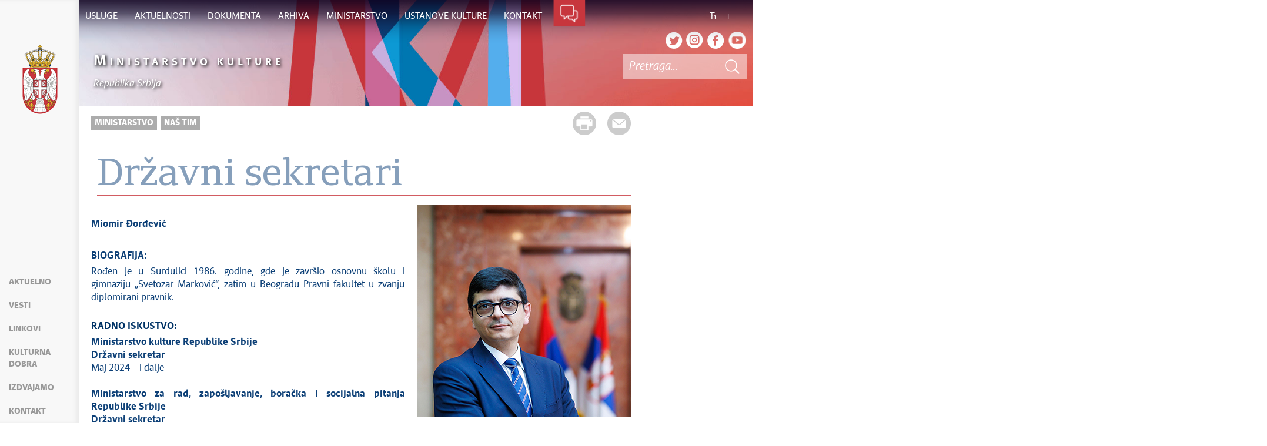

--- FILE ---
content_type: text/html; charset=UTF-8
request_url: https://www.kultura.gov.rs/tekst/sr/56/drzavni-sekretari.php
body_size: 48319
content:
<!DOCTYPE html>
<html lang="sr">
<head>
    <title>Državni sekretari</title>
    <meta name="keywords" content=""/>
    <meta name="description" content=""/>
    <meta name="author" content="kultura.gov.rs"/>

    <meta name="robots" content="index,follow"/>
    <meta charset="UTF-8"/>
    <meta name="viewport" content="width=device-width, initial-scale=1.0">
    <meta property="og:title" content="Državni sekretari"/>
    <meta property="og:type" content="website"/>
    <meta property="og:url" content="http://www.kultura.gov.rs/tekst/sr/56/drzavni-sekretari.php"/>
    <meta property="og:image" content="http://www.kultura.gov.rs/img/facebook-logo.png"/>
    <meta property="og:site_name" content=""/>

    <meta property="og:description" content=""/>

    <link rel="stylesheet" href="/css/minified.65f808e27ae32.css">

    <script src="/js/vendor/jquery-2.2.4.min.js"></script>
    <script src="/js/jquery-ui.min.js"></script>

    
    <script src="/js/bootstrap.min.js"></script>
    <script src="/js/bootstrap-table.js"></script>
    <script src="/js/bootstrap-table-filter-control.min.js"></script>
</head>

<body>
    <!--    <input type="hidden" value="--><!--" class="hash  " />-->
    <input type="hidden" value="M1dpdURuSHpUcGNkTkNHd2FjcU85aG45UyswenpJbEJBUkY4MXNndzl2ST06Oti0FnqluOjvQj6A44puZh4=" class="hash  " />
    <!--     Global site tag (gtag.js) - Google Analytics -->
<script async src="https://www.googletagmanager.com/gtag/js?id=UA-130178702-1"></script>
<script>
    window.dataLayer = window.dataLayer || [];
    function gtag(){dataLayer.push(arguments);}
    gtag('js', new Date());

    gtag('config', 'UA-172147482-1');
</script>
        <div class="page pagelang-sr">
        <header class="main-header bg-primary header-background">
            <div class="container-fluid">
                <div class="row">
                    <div class="fixed-menu">
    <div class="visible-xs visible-sm text-center">
        <button id="trigger-overlay" type="button" class="hamburger-icon">
            <span class="indent-text">Meni</span>
        </button>
    </div>
    <a href="/" class="logo" title="Početna strana" tabindex="500">
        <picture>
            <source media="(max-width: 768px)" srcset="/img/logo_35x70-2.png">
            <source media="(max-width: 1126px)" srcset="/img/logo_50x100-2.png">
            <img src="/img/logo_60x120-2.png" alt="Ministarstvo kulture">
        </picture>
    </a>
    <ul class="list-group fixed-menu-links">
<!--        --><!--        <li class="list-group-item"><a href="--><?//= $applicationsId ?><!--" tabindex="514">--><!--</a></li>-->
<!--        -->        <li class="list-group-item"><a href="/#aktuelno" tabindex="515">Aktuelno</a></li>
        <li class="list-group-item"><a href="/#vesti" tabindex="516">Vesti</a></li>
        <li class="list-group-item"><a href="/#brzi-linkovi" tabindex="517">Linkovi</a></li>
        <li class="list-group-item"><a href="/#kulturna_dobra" tabindex="518">Kulturna dobra</a></li>
        <li class="list-group-item"><a href="/#izdvajamo" tabindex="517">Izdvajamo</a></li>
<!--        --><!--            <li class="list-group-item"><a href="/#otvoreni-podaci" tabindex="518">--><!--</a></li>-->
<!--        --><!--        <li class="list-group-item"><a href="/#servisi" tabindex="519">--><!--</a></li>-->
        <li class="list-group-item"><a href="/#kontakt" tabindex="519">Kontakt</a></li>
    </ul>
</div>

                </div>
            </div>
            <div class="bottom-header">
                <div class="container-fluid">
                    <div class="row">
                        <div class="col-md-12 col-sm-offset-0 col-sm-12 col-xs-offset-0 col-xs-12">
                            <div class="row ">
                                <div class="menu-overlay"></div>
                                <div id="mobileNav" class="mobile-overlay mobile-overlay-slidedown">

                                    <div id="mobileNavHeader">
                                        <button type="button" class="hamburger-icon mobile-overlay-close">
                                            <span class="indent-text">Meni</span>
                                        </button>

                                    </div>

                                    <div class="mobile-overlay-content">
                                        <div class="main-navigation-wrapper">
    <nav class="main-navigation">
       <ul class="list-inline hidden-sm hidden-xs">
        <li class="menu-item"><a href="#" tabindex="1" class="main-nav-links"><span>Usluge</span></a>
        <div class="col-md-12 sub-menu bg-primary" style="display: none;">
            <div class="container-fluid">
                                
                <div class="menu-wrapper" style="width:100%" >
                                    <div class="menu-column" style="width:33.333333333333%; ">
                                                <h3 data-image-id="">Konkursi</h3>
                        <ul style="width: 100%">
                                                            <li class="">
                                    <a href="/konkursi-vesti/sr/4505" tabindex="3">Konkursi za zapošljavanje i Javni pozivi</a>
                                </li>
                                                                <li class="">
                                    <a href="/konkursi/sr/30/0" tabindex="4">Konkursi podrške projektima i programima u oblasti kulture</a>
                                </li>
                                                                <li class="">
                                    <a href="/konkursi-vesti/sr/4506" tabindex="5">Odluka o usvajanju Godišnjeg Plana </a>
                                </li>
                                                        </ul>
                    </div>
                                        <div class="menu-column" style="width:33.333333333333%; ">
                                                <h3 data-image-id="">Usluge</h3>
                        <ul style="width: 100%">
                                                            <li class="">
                                    <a href="/tekst/sr/8558/republicka-administrativna-taksa.php" tabindex="7">Republička administrativna taksa</a>
                                </li>
                                                                <li class="">
                                    <a href="/tekst/sr/86/izdavanje-dozvola-za-vrsenje-arheoloskih-iskopavanja-i-istrazivanja.php" tabindex="8">Izdavanje dozvola za vršenje arheoloških iskopavanja i istraživanja</a>
                                </li>
                                                                <li class="">
                                    <a href="/tekst/sr/92/osnivanje-fondova-promena-podataka-upisanih-u-registar-fondova-i-brisanje-iz-registra-ciji-je-osnivac-ili-suosnivac-republika-srbija-autonomna-pokrajina-odnosno-jedinica-lokalne-samouprave.php" tabindex="9">Osnivanje fondova, promena podataka upisanih u registar fondova i brisanje iz registra, čiji je osnivač ili suosnivač Republika Srbija, autonomna pokrajina, odnosno jedinica lokalne samouprave</a>
                                </li>
                                                                <li class="">
                                    <a href="/tekst/sr/94/saglasnost-ministarstva-kulture-za-izgradnju-i-postavljanje-spomenika-i-spomen-obelezja-na-povrsinama-javne-namene.php" tabindex="10">Saglasnost Ministarstva kulture za  izgradnju i postavljanje spomenika i spomen obeležja na površinama javne namene</a>
                                </li>
                                                                <li class="">
                                    <a href="/tekst/sr/96/utvrdjivanje-nepokretnih-kulturnih-dobara.php" tabindex="11">Utvrđivanje nepokretnih kulturnih dobara</a>
                                </li>
                                                                <li class="">
                                    <a href="/tekst/sr/98/utvrdjivanje-pokretnih-kulturnih-dobara-od-izuzetnog-znacaja.php" tabindex="12">Utvrđivanje pokretnih kulturnih dobara od izuzetnog značaja</a>
                                </li>
                                                                <li class="">
                                    <a href="/tekst/sr/4019/dozvola-za-privremeno-iznosenje-kulturnog-dobra-u-inostranstvo.php" tabindex="13">Dozvola za privremeno  iznošenje  kulturnog dobra u inostranstvo</a>
                                </li>
                                                                <li class="">
                                    <a href="/tekst/sr/4021/dozvole-ministarstva-za-koriscenje-naziva-imena-i-lika-kulturnog-dobra-u-komercijalne-svrhe.php" tabindex="14">Dozvole Ministarstva za korišćenje naziva, imena i lika kulturnog dobra u komercijalne svrhe</a>
                                </li>
                                                                <li class="">
                                    <a href="/tekst/sr/4020/osnivanje-i-obavljanje-delatnosti-muzeja.php" tabindex="15">Osnivanje i obavljanje delatnosti muzeja</a>
                                </li>
                                                                
                            </ul>
                            <ul style='width: 100%'>
                                                                <li class="">
                                    <a href="/tekst/sr/12577/davanje-saglasnosti-za-koriscenje-reci-muzej-u-nazivu-drugih-pravnih-lica-i-preduzetnika.php" tabindex="16">Davanje saglasnosti za korišćenje reči „Muzej“ u nazivu drugih pravnih lica i preduzetnika</a>
                                </li>
                                                        </ul>
                    </div>
                                        <div class="menu-column" style="width:33.333333333333%; ">
                                                <h3 data-image-id="">Informacije od javnog značaja</h3>
                        <ul style="width: 100%">
                                                            <li class="">
                                    <a href="/tekst/sr/35/pristup-informacijama-od-javnog-znacaja-.php" tabindex="18">Pristup informacijama od javnog značaja 
</a>
                                </li>
                                                        </ul>
                    </div>
                                    </div>
            </div>
        </div>
    </li>
        <li class="menu-item"><a href="#" tabindex="51" class="main-nav-links"><span>Aktuelnosti</span></a>
        <div class="col-md-12 sub-menu bg-primary" style="display: none;">
            <div class="container-fluid">
                                
                <div class="menu-wrapper" style="width:100%" >
                                    <div class="menu-column" style="width:100%; ">
                                                <h3 data-image-id="">Vesti</h3>
                        <ul style="width: 100%">
                                                            <li class="">
                                    <a href="/sekcija/sr/661/aktivnosti-ministarstva-kulture.php" tabindex="53">Aktivnosti Ministarstva kulture</a>
                                </li>
                                                                <li class="">
                                    <a href="/sekcija/sr/363/sektor-za-zastitu-kulturnog-nasledja-i-digitalizaciju-.php" tabindex="54">Sektor za zaštitu kulturnog nasleđa i digitalizaciju </a>
                                </li>
                                                                <li class="">
                                    <a href="/sekcija/sr/602/sektor-za-medjunarodne-odnose-i-evropske-integracije-u-oblasti-kulture.php" tabindex="55">Sektor za međunarodne odnose i evropske integracije u oblasti kulture</a>
                                </li>
                                                                <li class="">
                                    <a href="/sekcija/sr/353/sektor-za-savremeno-stvaralastvo.php" tabindex="56">Sektor za savremeno stvaralaštvo</a>
                                </li>
                                                        </ul>
                    </div>
                                    </div>
            </div>
        </div>
    </li>
        <li class="menu-item"><a href="#" tabindex="101" class="main-nav-links"><span>Dokumenta</span></a>
        <div class="col-md-12 sub-menu bg-primary" style="display: none;">
            <div class="container-fluid">
                                
                <div class="menu-wrapper" style="width:100%" >
                                    <div class="menu-column" style="width:50%; ">
                                                <h3 data-image-id="">Korisna dokumenta</h3>
                        <ul style="width: 100%">
                                                            <li class="">
                                    <a href="/tekst/sr/38/registar-reprezentativnih-udruzenja-u-kulturi.php" tabindex="103">Registar reprezentativnih udruženja u kulturi</a>
                                </li>
                                                                <li class="">
                                    <a href="/tekst/sr/9414/evidencija-muzeja.php" tabindex="104">Evidencija muzeja</a>
                                </li>
                                                                <li class="">
                                    <a href="/tekst/sr/6129/strateski-prioriteti-razvoja-kulture.php" tabindex="105">Strateški prioriteti razvoja kulture</a>
                                </li>
                                                                <li class="">
                                    <a href="/tekst/sr/23184/oglasna-tabla.php" tabindex="106">Oglasna tabla</a>
                                </li>
                                                                <li class="">
                                    <a href="/tekst/sr/40/vodeni-zig.php" tabindex="107">Vodeni žig</a>
                                </li>
                                                                <li class="">
                                    <a href="/tekst/sr/42/vektorski-logo-ministarstva-kulture.php" tabindex="108">Vektorski logo Ministarstva kulture</a>
                                </li>
                                                        </ul>
                    </div>
                                        <div class="menu-column" style="width:50%; ">
                                                <h3 data-image-id="">Zakoni i akti</h3>
                        <ul style="width: 100%">
                                                            <li class="">
                                    <a href="/tekst/sr/43/zakoni-i-uredbe.php" tabindex="110">Zakoni i uredbe</a>
                                </li>
                                                                <li class="">
                                    <a href="/tekst/sr/4052/pravilnici-direktive-resenja-i-ostala-akta.php" tabindex="111">Pravilnici, direktive, rešenja i ostala akta</a>
                                </li>
                                                                <li class="">
                                    <a href="/tekst/sr/45/kolektivni-ugovor.php" tabindex="112">Kolektivni ugovor</a>
                                </li>
                                                                <li class="">
                                    <a href="/tekst/sr/1892/javne-nabavke-2020-2021-2022-2023-2024-2025.php" tabindex="113">Javne nabavke 2020, 2021, 2022, 2023, 2024, 2025.</a>
                                </li>
                                                                <li class="">
                                    <a href="/tekst/sr/49/budzet.php" tabindex="114">Budžet</a>
                                </li>
                                                                <li class="">
                                    <a href="/tekst/sr/12184/interna-revizija-dokumenta.php" tabindex="115">Interna revizija - dokumenta</a>
                                </li>
                                                                <li class="">
                                    <a href="/tekst/sr/50/izjava-o-pribavljanju-dokumenata.php" tabindex="116">Izjava o pribavljanju dokumenata</a>
                                </li>
                                                        </ul>
                    </div>
                                    </div>
            </div>
        </div>
    </li>
        <li class="menu-item"><a href="#" tabindex="151" class="main-nav-links"><span>Arhiva</span></a>
        <div class="col-md-12 sub-menu bg-primary" style="display: none;">
            <div class="container-fluid">
                                
                <div class="menu-wrapper" style="width:100%" >
                                    <div class="menu-column" style="width:100%; ">
                                                <h3 data-image-id="">Arhiva dokumenata</h3>
                        <ul style="width: 100%">
                                                            <li class="">
                                    <a href="/arhiva-za-javne-nabavke/sr/19" tabindex="153">Javne nabavke - arhiva</a>
                                </li>
                                                                <li class="">
                                    <a href="/tekst/sr/20/budzet.php" tabindex="154">Budžet</a>
                                </li>
                                                                <li class="">
                                    <a href="/tekst/sr/22/ostala-dokumenta.php" tabindex="155">Ostala dokumenta</a>
                                </li>
                                                                <li class="">
                                    <a href="/tekst/sr/5916/javne-rasprave.php" tabindex="156">Javne rasprave</a>
                                </li>
                                                        </ul>
                    </div>
                                    </div>
            </div>
        </div>
    </li>
        <li class="menu-item"><a href="#" tabindex="201" class="main-nav-links"><span>Ministarstvo</span></a>
        <div class="col-md-12 sub-menu bg-primary" style="display: none;">
            <div class="container-fluid">
                                
                <div class="menu-wrapper" style="width:100%" >
                                    <div class="menu-column" style="width:25%; ">
                                                <h3 data-image-id="">O Ministarstvu</h3>
                        <ul style="width: 100%">
                                                            <li class="">
                                    <a href="/tekst/sr/54/o-nama.php" tabindex="203">O nama</a>
                                </li>
                                                                <li class="">
                                    <a href="/tekst/sr/3982/organizaciona-struktura.php" tabindex="204">Organizaciona struktura</a>
                                </li>
                                                                <li class="">
                                    <a href="/tekst/sr/6056/podaci-o-broju-zaposlenih-i-radno-angazovanih-lica-prema-nivou-kvalifikacije.php" tabindex="205">Podaci o broju zaposlenih i radno angažovanih lica prema nivou kvalifikacije</a>
                                </li>
                                                        </ul>
                    </div>
                                        <div class="menu-column" style="width:25%; ">
                                                <h3 data-image-id="">Naš tim</h3>
                        <ul style="width: 100%">
                                                            <li class="">
                                    <a href="/tekst/sr/55/ministar-kulture.php" tabindex="207">Ministar kulture</a>
                                </li>
                                                                <li class="active-link">
                                    <a href="/tekst/sr/56/drzavni-sekretari.php" tabindex="208">Državni sekretari</a>
                                </li>
                                                                <li class="">
                                    <a href="/tekst/sr/57/pomocnici-ministra.php" tabindex="209">Pomoćnici ministra</a>
                                </li>
                                                                <li class="">
                                    <a href="/tekst/sr/58/kabinet-ministra-kulture.php" tabindex="210">Kabinet ministra kulture</a>
                                </li>
                                                                <li class="">
                                    <a href="/tekst/sr/59/sekretar.php" tabindex="211">Sekretar</a>
                                </li>
                                                                <li class="">
                                    <a href="/tekst/sr/60/sekretarijat.php" tabindex="212">Sekretarijat</a>
                                </li>
                                                        </ul>
                    </div>
                                        <div class="menu-column" style="width:25%; ">
                                                <h3 data-image-id="">Sektori</h3>
                        <ul style="width: 100%">
                                                            <li class="">
                                    <a href="/tekst/sr/62/sektor-za-zastitu-kulturnog-nasledja-i-digitalizaciju-.php" tabindex="214">Sektor za zaštitu kulturnog nasleđa i digitalizaciju </a>
                                </li>
                                                                <li class="">
                                    <a href="/tekst/sr/63/sektor-za-savremeno-stvaralastvo.php" tabindex="215">Sektor za savremeno stvaralaštvo</a>
                                </li>
                                                                <li class="">
                                    <a href="/tekst/sr/65/sektor-za-medjunarodne-odnose-i-evropske-integracije-u-oblasti-kulture.php" tabindex="216">Sektor za međunarodne odnose i evropske integracije u oblasti kulture</a>
                                </li>
                                                                <li class="">
                                    <a href="/tekst/sr/6010/grupa-za-inspekcijske-poslove-.php" tabindex="217">Grupa za inspekcijske poslove </a>
                                </li>
                                                                <li class="">
                                    <a href="/tekst/sr/231/grupa-interne-revizije.php" tabindex="218">Grupa interne revizije</a>
                                </li>
                                                        </ul>
                    </div>
                                        <div class="menu-column" style="width:25%; ">
                                                <h3 data-image-id="">Radna tela</h3>
                        <ul style="width: 100%">
                                                            <li class="">
                                    <a href="/tekst/sr/258/radna-tela.php" tabindex="220">Radna tela</a>
                                </li>
                                                        </ul>
                    </div>
                                    </div>
            </div>
        </div>
    </li>
        <li class="menu-item"><a href="#" tabindex="251" class="main-nav-links"><span>Ustanove kulture</span></a>
        <div class="col-md-12 sub-menu bg-primary" style="display: none;">
            <div class="container-fluid">
                                
                <div class="menu-wrapper" style="width:100%" >
                                    <div class="menu-column" style="width:100%; ">
                                                <h3 data-image-id=""></h3>
                        <ul style="width: 100%">
                                                            <li class="">
                                    <a href="/tekst/sr/250/ustanove-koje-se-finansiraju-iz-budzeta-republike-srbije.php" tabindex="253">Ustanove koje se finansiraju iz budžeta Republike Srbije</a>
                                </li>
                                                        </ul>
                    </div>
                                    </div>
            </div>
        </div>
    </li>
        <li class="menu-item"><a href="#" tabindex="301" class="main-nav-links"><span>Kontakt</span></a>
        <div class="col-md-12 sub-menu bg-primary" style="display: none;">
            <div class="container-fluid">
                                
                <div class="menu-wrapper" style="width:100%" >
                                    <div class="menu-column" style="width:50%; ">
                                                <h3 data-image-id="">Kontakti</h3>
                        <ul style="width: 100%">
                                                            <li class="">
                                    <a href="/kontakt/sr/180" tabindex="303">Kontakt formular</a>
                                </li>
                                                                <li class="">
                                    <a href="/kontakt-lista/sr/213" tabindex="304">Imenik Ministarstva kulture</a>
                                </li>
                                                        </ul>
                    </div>
                                        <div class="menu-column" style="width:50%; ">
                                                <h3 data-image-id="">Pres</h3>
                        <ul style="width: 100%">
                                                            <li class="">
                                    <a href="/dogadjaji/sr/5708" tabindex="306">Najave i obaveštenja</a>
                                </li>
                                                                <li class="">
                                    <a href="/vesti/sr/5709/saopstenja.php" tabindex="307">Saopštenja</a>
                                </li>
                                                        </ul>
                    </div>
                                    </div>
            </div>
        </div>
    </li>
    </ul>
<div class="menu-item contact-info"><a href="#" tabindex="351"> <span class="indent-text">Kontakt</span></a>
    <div class=" sub-menu-form bg-primary" >
         <span class="close-form">Nazad</span>
        <div class="col-md-4">
            <!--<img src="../../img/communicate.png" class="pull-left"/>-->
                       <div class="big-title">
                <h1 class="white-border white-text">Budimo<span class="white-text">u kontaktu</span></h1>
            </div>
             
        </div>
        <div class="col-md-8">
        
<form method="POST" action="?" class="form row" id="contactForm-69750644f330b" name="contactForm">
    <div class="form-group col-md-5">
        <input type="hidden" name="CSRFToken" value="0a360bf084d5005ae179ecf425ed6bf5dc89285e">
        <input type="text" name="contact_form_first_name" tabindex="361" class="input-text half contact_form_first_name" placeholder="Ime*" title="Ime" />
        <input type="text" name="contact_form_last_name" tabindex="362" class="input-text half" placeholder="Prezime*" title="Prezime" />
        <input type="text" name="contact_form_email" tabindex="363" class="input-text" placeholder="E-pošta*" title="E-pošta" />
        <input type="text" name="contact_form_subject_nr" tabindex="364" class="input-text" placeholder="Broj predmeta" title="Broj predmeta" />
        <p class="italic-text white-text search-white">(Ako ste nas ranije kontaktirali istim povodom, molimo da upišete broj predmeta)</p>
        <div class="recaptcha" id="reid-69750644f330b" tabindex="365" ></div>
    </div>
    <div class="form-group col-md-7">
        <input type="text" name="contact_form_subject" tabindex="366" class="input-text" placeholder="Tema poruke*" title="Tema poruke" >
        <textarea class="textarea" maxlength="1000" name="contact_form_message" tabindex="367" placeholder="Poruka*" title="Poruka" ></textarea>
        <button class="red-btn submit-form" onclick="sendMail(event, this);" tabindex="368" title=" Kliknite da biste poslali poruku">
            Kliknite da biste poslali poruku        </button>
        <div class="btn-loader" id="loader-69750644f330b"></div>
    </div>
    <div class="clearfix"></div>
    <input type="hidden" name="submitted" value="1" />
</form>

        </div>
    </div>
</div>    </nav>

    <div class="header-links text-center">
        <ul class="list-inline social-links">
                            <li class="twitter"><a href="https://twitter.com/min_kulture" target="_blank" title="Twitter"><span class="indent-text">Twitter</span></a></li>
                                        <li class="instagram"><a title="Instagram" href="https://www.instagram.com/ministarstvo_kulture/" target="_blank" tabindex="400" > <span class="indent-text">Instagram</span></a></li>
                                        <li class="facebook"><a href="https://www.facebook.com/MinistarstvoKultureIInformisanja" target="_blank" title="Facebook"><span class="indent-text">Facebook</span></a></li>
                                        <li class="youtube"><a href="https://www.youtube.com/user/kulturagovrs" target="_blank" title="YouTube"><span class="indent-text">Youtube</span></a></li>
                    </ul>
        <ul class="list-inline language-links">
            <li class="language-item"><a href="#" data-lang="cr" title="Ћирилица" tabindex="410">Ћ</a></li>            <li class="zoom-link"><a href="#" id="zoom" title="Povećaj slova" tabindex="440">+</a></li>
            <li class="zoom-link"><a href="#" id="unzoom" title="Smanji slova" tabindex="450">-</a></li>
        </ul>
    </div>
    <div class="clearfix"></div>
</div>


                                    </div>
                                </div>
                            </div>
                        </div>
                    </div>
                </div>
            </div>
        </header>
            <div class="">
        <div id="search">
            <div id="header">
    <div class="header-bg">
        <div class="logo-title">
            <a href="/" tabindex="455">
                <span><b>M</b>inistarstvo kulture</span>
            </a>
            <hr/>
            <a href="/" tabindex="456" class="after-title">
                <span>Republika Srbija</span>
            </a>
            <div class="clearfix"></div>
        </div>
        <div class="site-search-bar">
            <div class="holder">
                <div class="search-bar-error"></div>
                <form id="site-search-form" action="/faq_search.php" method="POST">
                    <input type="hidden" name="CSRFToken" value="4b1924fec047ad975dddc75ea580ffce059807cf">
                    <input type="text" tabindex="460" placeholder="Pretraga..." class="site-search-field" title="Pretraga..." name="term"/>
                    <button title="Traži" type="submit" class="site-search-submit" tabindex="462">
                        <span class="indent-text">Traži</span>
                    </button>
                </form>
            </div>
            <div class="clearfix"></div>
        </div>
    </div>
</div>
<script src="/js/search.js"></script>
<img src="/img/ite/loader.gif" alt="" width="100" id="home-loader">

        </div>
        <div class="container-fluid single-article">
            <div class="white-bg inner-content">
                <div class="row">
                    <div class="col-lg-10">
                        <div class="share-btns">
                            <a href="#" class="print-btn"  tabindex="3150"><span>Štampa strane</span></a>
                            <a class="mail-btn" href="mailto:?body=http://www.kultura.gov.rs/tekst/sr/56/drzavni-sekretari.php&subject=Državni sekretari"  tabindex="3151">
                                <span>Pošalji stranu</span>
                            </a>
                        </div>
                        <div>
                            <!--                            Sociajlne mreze-->
                            <div class='social-btns' ></div>                        </div>
                        <ul class="breadcrumb list-inline">
                            <li ><a href="javascript:void(0)" class="innactive_breadcrumb " tabindex='3097'>Ministarstvo</a></li> <li class="active"><a href="javascript:void(0)" class="innactive_breadcrumb " tabindex='3098'>Naš tim</a></li>                         </ul>
                                            </div>
                    <div class="col-lg-10 tts-content">
                        <div class="red-border article-title printable">
                            <h1 class="">Državni sekretari</h1>
                                                    </div>

                        
                        <div class="text-content">
<!--    -->
    <div class='text_center'><div class='clearfix'></div><div class='printable'>            <div class="textBox image_right">
                                        <a href="/static/sr/9921/0/img_9921.jpg" 
                           data-lightbox="article" 
                           data-title="Državni sekretari"
                           data-alt="Državni sekretari"
                           >
                            
                            <img src="/static/sr/9921/0/img_9921.jpg"
                                alt="Državni sekretari"
                                title="Državni sekretari"
                                class="img-responsive"/>
                        </a>
                        
                    
                                            
                                </div>
            <div><p><br /><strong>Miomir Đorđević</strong></p>
<p>&nbsp;</p>
<p><strong>BIOGRAFIJA:</strong></p>
<p>Rođen je u Surdulici 1986. godine, gde je završio osnovnu školu i gimnaziju&nbsp;&bdquo;Svetozar Marković&ldquo;, zatim u Beogradu Pravni fakultet u zvanju diplomirani pravnik.</p>
<p><br /><span style="color: #003366;"><strong>RADNO ISKUSTVO:</strong></span></p>
<p><strong>Ministarstvo kulture Republike Srbije<br />Državni sekretar</strong><br />Maj 2024 &ndash; i dalje<br /><br /><strong>Ministarstvo za rad, zapošljavanje, boračka i socijalna pitanja Republike Srbije</strong><br /><strong>Državni sekretar</strong> <br />Oktobar 2022 - Maj 2024<br /><br /><strong>Ministarstvo spoljnih poslova Republike Srbije<br /></strong><strong>Rad u kabinetu ministra</strong><br />Oktobar 2020 - oktobar 2022<br /><strong><br /></strong><br /><strong>Generalni sekretarijat predsednika Republike Srbije<br /></strong><strong>Rad u generalnom sekretarijatu u kabinetu generalnog sekretara</strong><br />Avgust 2017 &ndash; oktobar 2020<br /><br /><br /><strong>Generalni sekretarijat Vlade Republike Srbije<br /></strong><strong>Rad u generalnom sekretarijatu Vlade Republike Srbije u periodu od godinu i po dana, a potom u kabinetu predsednika Vlade Republike Srbije</strong><br />Novembar 2014 &ndash; avgust 2017<br /><br /><strong><br />OBRAZOVANjE:</strong></p>
<p>- Pravni fakultet, Diplomirani pravnik</p>
<p>- Gimnazija &bdquo;Svetozar Marković&ldquo; Surdulica</p>
<p>- Osnovna škola &bdquo;Vuk Karadžić&ldquo; Surdulica&nbsp;<br /><br /><br />Govori engleski jezik.</p>
<p>Otac dvoje dece.</p>
<p><span style="color: #ff0000;"><strong>[base64]</strong></span></p></div><div style="overflow: auto; clear: both;"></div></div></div><div class='text_center'><div class='clearfix'></div><div class='printable'>            <div class="textBox image_right">
                                        <a href="/static/sr/9882/0/img_9882.jpg" 
                           data-lightbox="article" 
                           data-title="Državni sekretari"
                           data-alt="Državni sekretari"
                           >
                            
                            <img src="/static/sr/9882/0/img_9882.jpg"
                                alt="Državni sekretari"
                                title="Državni sekretari"
                                class="img-responsive"/>
                        </a>
                        
                    
                                            
                                </div>
            <div><p><strong>Prof. dr Dejan Antić<br /><br />BIOGRAFIJA:</strong></p>
<p>Rođen je u Vranju 1987. godine, gde je završio osnovnu školu i gimnaziju. Osnovne, master i doktorske studije završio je na Odeljenju za istoriju Filozofskog fakulteta Univerziteta u Nišu.<br /><br />Od 2012. godine zaposlen je na Filozofskom fakultetu Univerziteta u Nišu kao saradnik u nastavi. Na istoj visokoškolskoj ustanovi dva puta je biran za asistenta, 2013. i 2016. godine. U docentsko zvanje biran je 2018. godine, a u zvanje vanrednog profesora 2022. godine.<br /><br />Na Filozofskom fakultetu u Nišu izvodi nastavu na svim nivoima studija na predmetima: Savremena istorija srpskog naroda; Jug Srbije u Velikom ratu (1914‒1918); Balkanski ratovi; Istorija Srba u XX veku; Politički, društveni i kulturni život Srba u moderno doba; Moderna politička istorija Srbije; Srbi u Osmanskom carstvu u XIX veku.<br /><br />Od 5. oktobra 2023. godine do 1. maja 2024. godine obavljao je funkciju državnog sekretara u Ministarstvu za rad, zapošljavanje, boračka i socijalna pitanja pri Vladi Republike Srbije.<br /><br />Oblasti njegovog naučnog i stručnog interesovanja jesu: Politička i kulturna istorija južnih srpskih krajeva; Srpsko-bugarski odnosi u XX veku, Veliki rat (1914‒1918), Istorija finansija i bankarstva u Jugoslaviji, Istorija štampe u XX veku, Istorija srpske crkve u XX veku.<br /><br />Sam ili u koautorstvu objavio je više od 40 naučnih radova, pet monografija i jednu monografsku bibliografsku publikaciju. Urednik je jednog tematskog zbornika od vodećeg nacionalnog značaja (Južni srpski krajevi u XIX i XX veku: društveno-ekonomski i politički aspekt) i tri tematska zbornika od nacionalnog značaja (Vranjski glasnik povodom 110 godina od Balkanskih ratova i oslobođenja Stare Srbije; Vranjski glasnik povodom 60 godina Narodnog muzeja Vranje; Bugarska okupacija juga Srbije u Prvom svetskom ratu). Glavni i odgovorni je urednik nacionalnog časopisa Leskovački zbornik, i član redakcija više naučnih časopisa u Srbiji. <br /><br />Organizator je više naučnih skupova posvećenih srpskoj istoriji (Prvi balkanski rat 1912/1913 godine: Društveni i civilizacijski smisao - Povodom stogodišnjice oslobođenja Stare Srbije i Makedonije 1912, Manastir Sv. Prohor Pčinjski, 1‒3. juna 2012; Veliki rat: uzroci, posledice, tumačenja, Vranje, 3‒5. oktobar 2014; Bugarska okupacija juga Srbije u Prvom svetskom ratu 1915‒1918, Surdulica-Leskovac, 29‒31. oktobar 1915; Godina 1941. u jugoistočnoj Srbiji, Niš, 26. jun 2021; Srpski narod u Staroj Srbiji i Makedoniji (1766‒1991), Manastir Sv. Prohor Pčinjski, 27‒29. oktobar 2022; Aleksinac 190 godina u slobodi: od oslobođenja 1833. do naših dana, Aleksinac, 2. jun 2023.).</p>
<p>Učesnik je velikog broja tribina, promocija i stručnih skupova širom Srbije na temu političkih, bezbednosnih i identitetskih problema iz savremene istorije i kulture srpskog naroda. Autor je brojnih stručnih tekstova objavljenih u nacionalnim, regionalnim i lokalnim dnevnim i nedeljnim listovima i portalima.<br /><br />Predsednik je Saveza potomaka ratnika Srbije &ndash; Regionalni odbor za jugoistočnu Srbiju.<br /><br />Autor je izložbe &bdquo;Drugi balkanski rat na fotografijama i dokumentima&ldquo; u izdanju Republičkog odbora Saveza potomaka ratnika Srbije, koju je Odbor za negovanje tradicije oslobodilačkih ratova Vlade Republike Srbije 2023. godine uvrstio u program državne ceremonije obeležavanja 110-ogodišnjice bitke na Bregalnici.<br /><br />Zbog višegodišnjeg aktivnog kulturno-prosvetnog i nacionalnog rada dobitnik je Povelje Kluba generala i admirala Vojske Srbije (2024), &bdquo;Zlatne značke&ldquo; Kulturno-prosvetne zajednice Srbije (2023), Vidovdanske nagrade koju dodeljuje Toplički upravni okrug (2023), Oktobarske nagrade koju dodeljuje grad Leskovac (2021), i Javnog priznanja &bdquo;31. januar&ldquo; koje dodeljuje grad Vranje (2019).</p>
<p><br />Govori engleski jezik.</p>
<p>Oženjen. Otac jednog deteta.</p>
<p>&nbsp;</p>
<p><span style="color: #ff0000;"><strong>[base64]</strong></span></p>
<p>&nbsp;</p></div><div style="overflow: auto; clear: both;"></div></div></div><div class='text_center'><div class='clearfix'></div><div class='printable'><div><p>&nbsp;</p>
<p><strong>Lav Grigorije Pajkić</strong></p>
<p><strong><br />BIOGRAFIJA:</strong></p>
<p>Rođen 25.10.1995. godine u Beogradu, gde je završio osnovnu školu i gimnaziju ,,Milena Pavlović Barili'' i zatim diplomirao na Fakultetu društvenih nauka na smeru digitalni mediji i komunikacije.<br /><br /></p>
<p><strong>RADNO ISKUSTVO:</strong></p>
<p>2014. godine - Izvršni direktor neprofitne &bdquo;Naučne televizije&ldquo;.<br />2015.-2016. godine - Asistent produkcije u kompaniji &bdquo;44 Blue&ldquo; u Los Anđelesu, Kaliforniji, SAD-u.<br />2017.-2020. godine - Producent i autor emisije na TV PINK<br />2017. godine - Osniva svoju produkcijsku kuću ,,BEST VISION PRODUCTIONS'' koja se bavi proizvodnjom audio-vizuelnih dela.<br />2020.-2022. godine - Narodni poslanik u Narodnoj skupštini Republike Srbije, gde je bio član Odbora za spoljne poslove i Odbora za kulturu i informisanje.<br />2022. godine - Narodni poslanik u Narodnoj skupštini Republike Srbije i član Odbora za kulturu i informisanje kao i član delegacije NSRS Interparlamentarne unije.</p>
<p><strong><br />OBRAZOVANjE:</strong></p>
<p>2016. godine - Sertifikat &bdquo;WY Academy&ldquo; u Beču.</p>
<p>2017. godine - završio kurs &bdquo;Međunarodne studije Holokausta za internacionalne predavače&ldquo; u Jad Vašemu, Izrael.</p>
<p>2022. godine &ndash; diplomirao na Fakultetu društvenih nauka, smer digitalni mediji i komunikacije.<br /><br /></p>
<p>Govori engleski i španski jezik.<br />Oženjen.</p></div><div style="overflow: auto; clear: both;"></div></div></div></div>                                                </div>
                </div>
            </div>
        </div>
    </div>
<a id="goTop" title="Na vrh strane"></a>
<!-- FOOTER -->
<footer class="">
<div class="container-fluid">
    <div class="row">
        <div class="list-inline col-md-12">
            
            <a href="/mapa-sajta" class="site-map-btn">Mapa sajta</a>
            
            <p class="white-text copy">
                Veb prezentacija je licencirana pod uslovima licence                 <a href=" https://creativecommons.org/licenses/by-nc-nd/3.0/rs/" target="_blank">Creative Commons</a>
                Autorstvo-Nekomercijalno-Bez prerada 3.0 Srbija; Veb projekat                <a href='https://kultura.gov.rs' >kultura.gov.rs</a>
            </p>
            <ul class="
            list-inline social-links  text-right">
                <li class="rss"><a href="/rss/?change_lang=cr" target="_blank" title="RSS"><span class="indent-text">RSS</span></a></li>
                                    <li class="twitter"><a href="https://twitter.com/min_kulture" target="_blank" title="Twitter"><span class="indent-text">Twitter</span></a></li>
                                                    <li class="instagram"><a title="Instagram" href="https://www.instagram.com/ministarstvo_kulture/" target="_blank" tabindex="400" > <span class="indent-text">Instagram</span></a></li>
                                                    <li class="facebook"><a href="https://www.facebook.com/MinistarstvoKultureIInformisanja" target="_blank" title="Facebook"><span class="indent-text">Facebook</span></a></li>
                                                    <li class="youtube"><a href="https://www.youtube.com/user/kulturagovrs" target="_blank" title="YouTube"><span class="indent-text">Youtube</span></a></li>
                            </ul>
        </div>
    </div>
</div>
</footer>

<script src="/js/minified.65f808e3d1d90.js"></script>


<script type="text/javascript">
    window.i18n = {
        global: {
            close: 'Zatvori',
            archive: 'Arhiva',
            lang: 'sr',
            siteLang: 'sr',
            next: 'Sledeći',
            prev: 'Prethodni',
            more: 'Saznajte više',
            lang: 'sr',
            siteLang: 'sr',
            pagination: {
                previous: 'Prethodna strana',
                next: 'Sledeća strana'
            }
        },
        contact: {
            name: 'Ime',
            lastName: 'Prezime',
            email: 'E-pošta',
            subject: 'Tema poruke',
            subject_num: 'Broj predmeta',
            message: 'Poruka mora da sadrži najmanje 20 slova',
            formatName: 'Neispravan format imena',
            formatLastName: 'Neispravan format prezimena',
            infoMessage: 'Sledeća polja moraju biti popunjena:',
            support: 'Oblast',
            institucija: 'Naziv institucije',
            dokument: 'Dokumenti sa otiskom pečata',
            org_jedinica: 'Organizaciona jedinica',
            vreme: 'Vreme za upotrebu pečata',
            type: 'Naziv organa'

        },
        dodatno: {
            telefon: 'Telefon',
            sprema: 'Stručna sprema',
        },
        faqSearch: {
            more: 'Još rezultata pretrage',
            inpageTitle: 'Brzi odgovori:',
            rating: {
                active: 'Ocenite ovaj odgovor:',
                inactive: 'Hvala, radimo na poboljšanju sadržaja.'
            },
            validation: {
                minTermLength: 'Molimo da unesete termin za pretragu sa najmanje 3 karaktera'
            }
        }
    };
    window.cse = {
        cx: '008707469177327387367:03qe8bfni0y',
        lang: 'lang_sr'
    }
    window.focusContext = '';
</script>

<p class="italic-text white-text search-white" id="sendMailMessage" style="display: none;"></p>
</div>
<script src='https://www.google.com/recaptcha/api.js?onload=onloadCallback&render=explicit&hl=sr' async defer></script>
<script>
var onloadCallback = function() {
    var recaptchas = document.querySelectorAll('div[class=recaptcha]');
    for( i = 0; i < recaptchas.length; i++) {
        grecaptcha.render( recaptchas[i].id, {
            'sitekey' : '6Lexk8MZAAAAAPYEFxZJWRCyJPEdXfNZB4oEoluK',
            'size': 'normal',
            'theme' : 'light'
        });
    }
    var recaptchas2 = document.querySelectorAll('div[class=recaptcha-artical]');
    for( i = 0; i < recaptchas2.length; i++) {
        grecaptcha.render( recaptchas2[i].id, {
            'sitekey' : '6Lexk8MZAAAAAPYEFxZJWRCyJPEdXfNZB4oEoluK',
            'size': 'normal',
            'theme' : 'light'
        });
    }

};
</script>

</body>
</html>

--- FILE ---
content_type: text/html; charset=utf-8
request_url: https://www.google.com/recaptcha/api2/anchor?ar=1&k=6Lexk8MZAAAAAPYEFxZJWRCyJPEdXfNZB4oEoluK&co=aHR0cHM6Ly93d3cua3VsdHVyYS5nb3YucnM6NDQz&hl=sr&v=PoyoqOPhxBO7pBk68S4YbpHZ&theme=light&size=normal&anchor-ms=20000&execute-ms=30000&cb=tfl4d041djbs
body_size: 49551
content:
<!DOCTYPE HTML><html dir="ltr" lang="sr"><head><meta http-equiv="Content-Type" content="text/html; charset=UTF-8">
<meta http-equiv="X-UA-Compatible" content="IE=edge">
<title>reCAPTCHA</title>
<style type="text/css">
/* cyrillic-ext */
@font-face {
  font-family: 'Roboto';
  font-style: normal;
  font-weight: 400;
  font-stretch: 100%;
  src: url(//fonts.gstatic.com/s/roboto/v48/KFO7CnqEu92Fr1ME7kSn66aGLdTylUAMa3GUBHMdazTgWw.woff2) format('woff2');
  unicode-range: U+0460-052F, U+1C80-1C8A, U+20B4, U+2DE0-2DFF, U+A640-A69F, U+FE2E-FE2F;
}
/* cyrillic */
@font-face {
  font-family: 'Roboto';
  font-style: normal;
  font-weight: 400;
  font-stretch: 100%;
  src: url(//fonts.gstatic.com/s/roboto/v48/KFO7CnqEu92Fr1ME7kSn66aGLdTylUAMa3iUBHMdazTgWw.woff2) format('woff2');
  unicode-range: U+0301, U+0400-045F, U+0490-0491, U+04B0-04B1, U+2116;
}
/* greek-ext */
@font-face {
  font-family: 'Roboto';
  font-style: normal;
  font-weight: 400;
  font-stretch: 100%;
  src: url(//fonts.gstatic.com/s/roboto/v48/KFO7CnqEu92Fr1ME7kSn66aGLdTylUAMa3CUBHMdazTgWw.woff2) format('woff2');
  unicode-range: U+1F00-1FFF;
}
/* greek */
@font-face {
  font-family: 'Roboto';
  font-style: normal;
  font-weight: 400;
  font-stretch: 100%;
  src: url(//fonts.gstatic.com/s/roboto/v48/KFO7CnqEu92Fr1ME7kSn66aGLdTylUAMa3-UBHMdazTgWw.woff2) format('woff2');
  unicode-range: U+0370-0377, U+037A-037F, U+0384-038A, U+038C, U+038E-03A1, U+03A3-03FF;
}
/* math */
@font-face {
  font-family: 'Roboto';
  font-style: normal;
  font-weight: 400;
  font-stretch: 100%;
  src: url(//fonts.gstatic.com/s/roboto/v48/KFO7CnqEu92Fr1ME7kSn66aGLdTylUAMawCUBHMdazTgWw.woff2) format('woff2');
  unicode-range: U+0302-0303, U+0305, U+0307-0308, U+0310, U+0312, U+0315, U+031A, U+0326-0327, U+032C, U+032F-0330, U+0332-0333, U+0338, U+033A, U+0346, U+034D, U+0391-03A1, U+03A3-03A9, U+03B1-03C9, U+03D1, U+03D5-03D6, U+03F0-03F1, U+03F4-03F5, U+2016-2017, U+2034-2038, U+203C, U+2040, U+2043, U+2047, U+2050, U+2057, U+205F, U+2070-2071, U+2074-208E, U+2090-209C, U+20D0-20DC, U+20E1, U+20E5-20EF, U+2100-2112, U+2114-2115, U+2117-2121, U+2123-214F, U+2190, U+2192, U+2194-21AE, U+21B0-21E5, U+21F1-21F2, U+21F4-2211, U+2213-2214, U+2216-22FF, U+2308-230B, U+2310, U+2319, U+231C-2321, U+2336-237A, U+237C, U+2395, U+239B-23B7, U+23D0, U+23DC-23E1, U+2474-2475, U+25AF, U+25B3, U+25B7, U+25BD, U+25C1, U+25CA, U+25CC, U+25FB, U+266D-266F, U+27C0-27FF, U+2900-2AFF, U+2B0E-2B11, U+2B30-2B4C, U+2BFE, U+3030, U+FF5B, U+FF5D, U+1D400-1D7FF, U+1EE00-1EEFF;
}
/* symbols */
@font-face {
  font-family: 'Roboto';
  font-style: normal;
  font-weight: 400;
  font-stretch: 100%;
  src: url(//fonts.gstatic.com/s/roboto/v48/KFO7CnqEu92Fr1ME7kSn66aGLdTylUAMaxKUBHMdazTgWw.woff2) format('woff2');
  unicode-range: U+0001-000C, U+000E-001F, U+007F-009F, U+20DD-20E0, U+20E2-20E4, U+2150-218F, U+2190, U+2192, U+2194-2199, U+21AF, U+21E6-21F0, U+21F3, U+2218-2219, U+2299, U+22C4-22C6, U+2300-243F, U+2440-244A, U+2460-24FF, U+25A0-27BF, U+2800-28FF, U+2921-2922, U+2981, U+29BF, U+29EB, U+2B00-2BFF, U+4DC0-4DFF, U+FFF9-FFFB, U+10140-1018E, U+10190-1019C, U+101A0, U+101D0-101FD, U+102E0-102FB, U+10E60-10E7E, U+1D2C0-1D2D3, U+1D2E0-1D37F, U+1F000-1F0FF, U+1F100-1F1AD, U+1F1E6-1F1FF, U+1F30D-1F30F, U+1F315, U+1F31C, U+1F31E, U+1F320-1F32C, U+1F336, U+1F378, U+1F37D, U+1F382, U+1F393-1F39F, U+1F3A7-1F3A8, U+1F3AC-1F3AF, U+1F3C2, U+1F3C4-1F3C6, U+1F3CA-1F3CE, U+1F3D4-1F3E0, U+1F3ED, U+1F3F1-1F3F3, U+1F3F5-1F3F7, U+1F408, U+1F415, U+1F41F, U+1F426, U+1F43F, U+1F441-1F442, U+1F444, U+1F446-1F449, U+1F44C-1F44E, U+1F453, U+1F46A, U+1F47D, U+1F4A3, U+1F4B0, U+1F4B3, U+1F4B9, U+1F4BB, U+1F4BF, U+1F4C8-1F4CB, U+1F4D6, U+1F4DA, U+1F4DF, U+1F4E3-1F4E6, U+1F4EA-1F4ED, U+1F4F7, U+1F4F9-1F4FB, U+1F4FD-1F4FE, U+1F503, U+1F507-1F50B, U+1F50D, U+1F512-1F513, U+1F53E-1F54A, U+1F54F-1F5FA, U+1F610, U+1F650-1F67F, U+1F687, U+1F68D, U+1F691, U+1F694, U+1F698, U+1F6AD, U+1F6B2, U+1F6B9-1F6BA, U+1F6BC, U+1F6C6-1F6CF, U+1F6D3-1F6D7, U+1F6E0-1F6EA, U+1F6F0-1F6F3, U+1F6F7-1F6FC, U+1F700-1F7FF, U+1F800-1F80B, U+1F810-1F847, U+1F850-1F859, U+1F860-1F887, U+1F890-1F8AD, U+1F8B0-1F8BB, U+1F8C0-1F8C1, U+1F900-1F90B, U+1F93B, U+1F946, U+1F984, U+1F996, U+1F9E9, U+1FA00-1FA6F, U+1FA70-1FA7C, U+1FA80-1FA89, U+1FA8F-1FAC6, U+1FACE-1FADC, U+1FADF-1FAE9, U+1FAF0-1FAF8, U+1FB00-1FBFF;
}
/* vietnamese */
@font-face {
  font-family: 'Roboto';
  font-style: normal;
  font-weight: 400;
  font-stretch: 100%;
  src: url(//fonts.gstatic.com/s/roboto/v48/KFO7CnqEu92Fr1ME7kSn66aGLdTylUAMa3OUBHMdazTgWw.woff2) format('woff2');
  unicode-range: U+0102-0103, U+0110-0111, U+0128-0129, U+0168-0169, U+01A0-01A1, U+01AF-01B0, U+0300-0301, U+0303-0304, U+0308-0309, U+0323, U+0329, U+1EA0-1EF9, U+20AB;
}
/* latin-ext */
@font-face {
  font-family: 'Roboto';
  font-style: normal;
  font-weight: 400;
  font-stretch: 100%;
  src: url(//fonts.gstatic.com/s/roboto/v48/KFO7CnqEu92Fr1ME7kSn66aGLdTylUAMa3KUBHMdazTgWw.woff2) format('woff2');
  unicode-range: U+0100-02BA, U+02BD-02C5, U+02C7-02CC, U+02CE-02D7, U+02DD-02FF, U+0304, U+0308, U+0329, U+1D00-1DBF, U+1E00-1E9F, U+1EF2-1EFF, U+2020, U+20A0-20AB, U+20AD-20C0, U+2113, U+2C60-2C7F, U+A720-A7FF;
}
/* latin */
@font-face {
  font-family: 'Roboto';
  font-style: normal;
  font-weight: 400;
  font-stretch: 100%;
  src: url(//fonts.gstatic.com/s/roboto/v48/KFO7CnqEu92Fr1ME7kSn66aGLdTylUAMa3yUBHMdazQ.woff2) format('woff2');
  unicode-range: U+0000-00FF, U+0131, U+0152-0153, U+02BB-02BC, U+02C6, U+02DA, U+02DC, U+0304, U+0308, U+0329, U+2000-206F, U+20AC, U+2122, U+2191, U+2193, U+2212, U+2215, U+FEFF, U+FFFD;
}
/* cyrillic-ext */
@font-face {
  font-family: 'Roboto';
  font-style: normal;
  font-weight: 500;
  font-stretch: 100%;
  src: url(//fonts.gstatic.com/s/roboto/v48/KFO7CnqEu92Fr1ME7kSn66aGLdTylUAMa3GUBHMdazTgWw.woff2) format('woff2');
  unicode-range: U+0460-052F, U+1C80-1C8A, U+20B4, U+2DE0-2DFF, U+A640-A69F, U+FE2E-FE2F;
}
/* cyrillic */
@font-face {
  font-family: 'Roboto';
  font-style: normal;
  font-weight: 500;
  font-stretch: 100%;
  src: url(//fonts.gstatic.com/s/roboto/v48/KFO7CnqEu92Fr1ME7kSn66aGLdTylUAMa3iUBHMdazTgWw.woff2) format('woff2');
  unicode-range: U+0301, U+0400-045F, U+0490-0491, U+04B0-04B1, U+2116;
}
/* greek-ext */
@font-face {
  font-family: 'Roboto';
  font-style: normal;
  font-weight: 500;
  font-stretch: 100%;
  src: url(//fonts.gstatic.com/s/roboto/v48/KFO7CnqEu92Fr1ME7kSn66aGLdTylUAMa3CUBHMdazTgWw.woff2) format('woff2');
  unicode-range: U+1F00-1FFF;
}
/* greek */
@font-face {
  font-family: 'Roboto';
  font-style: normal;
  font-weight: 500;
  font-stretch: 100%;
  src: url(//fonts.gstatic.com/s/roboto/v48/KFO7CnqEu92Fr1ME7kSn66aGLdTylUAMa3-UBHMdazTgWw.woff2) format('woff2');
  unicode-range: U+0370-0377, U+037A-037F, U+0384-038A, U+038C, U+038E-03A1, U+03A3-03FF;
}
/* math */
@font-face {
  font-family: 'Roboto';
  font-style: normal;
  font-weight: 500;
  font-stretch: 100%;
  src: url(//fonts.gstatic.com/s/roboto/v48/KFO7CnqEu92Fr1ME7kSn66aGLdTylUAMawCUBHMdazTgWw.woff2) format('woff2');
  unicode-range: U+0302-0303, U+0305, U+0307-0308, U+0310, U+0312, U+0315, U+031A, U+0326-0327, U+032C, U+032F-0330, U+0332-0333, U+0338, U+033A, U+0346, U+034D, U+0391-03A1, U+03A3-03A9, U+03B1-03C9, U+03D1, U+03D5-03D6, U+03F0-03F1, U+03F4-03F5, U+2016-2017, U+2034-2038, U+203C, U+2040, U+2043, U+2047, U+2050, U+2057, U+205F, U+2070-2071, U+2074-208E, U+2090-209C, U+20D0-20DC, U+20E1, U+20E5-20EF, U+2100-2112, U+2114-2115, U+2117-2121, U+2123-214F, U+2190, U+2192, U+2194-21AE, U+21B0-21E5, U+21F1-21F2, U+21F4-2211, U+2213-2214, U+2216-22FF, U+2308-230B, U+2310, U+2319, U+231C-2321, U+2336-237A, U+237C, U+2395, U+239B-23B7, U+23D0, U+23DC-23E1, U+2474-2475, U+25AF, U+25B3, U+25B7, U+25BD, U+25C1, U+25CA, U+25CC, U+25FB, U+266D-266F, U+27C0-27FF, U+2900-2AFF, U+2B0E-2B11, U+2B30-2B4C, U+2BFE, U+3030, U+FF5B, U+FF5D, U+1D400-1D7FF, U+1EE00-1EEFF;
}
/* symbols */
@font-face {
  font-family: 'Roboto';
  font-style: normal;
  font-weight: 500;
  font-stretch: 100%;
  src: url(//fonts.gstatic.com/s/roboto/v48/KFO7CnqEu92Fr1ME7kSn66aGLdTylUAMaxKUBHMdazTgWw.woff2) format('woff2');
  unicode-range: U+0001-000C, U+000E-001F, U+007F-009F, U+20DD-20E0, U+20E2-20E4, U+2150-218F, U+2190, U+2192, U+2194-2199, U+21AF, U+21E6-21F0, U+21F3, U+2218-2219, U+2299, U+22C4-22C6, U+2300-243F, U+2440-244A, U+2460-24FF, U+25A0-27BF, U+2800-28FF, U+2921-2922, U+2981, U+29BF, U+29EB, U+2B00-2BFF, U+4DC0-4DFF, U+FFF9-FFFB, U+10140-1018E, U+10190-1019C, U+101A0, U+101D0-101FD, U+102E0-102FB, U+10E60-10E7E, U+1D2C0-1D2D3, U+1D2E0-1D37F, U+1F000-1F0FF, U+1F100-1F1AD, U+1F1E6-1F1FF, U+1F30D-1F30F, U+1F315, U+1F31C, U+1F31E, U+1F320-1F32C, U+1F336, U+1F378, U+1F37D, U+1F382, U+1F393-1F39F, U+1F3A7-1F3A8, U+1F3AC-1F3AF, U+1F3C2, U+1F3C4-1F3C6, U+1F3CA-1F3CE, U+1F3D4-1F3E0, U+1F3ED, U+1F3F1-1F3F3, U+1F3F5-1F3F7, U+1F408, U+1F415, U+1F41F, U+1F426, U+1F43F, U+1F441-1F442, U+1F444, U+1F446-1F449, U+1F44C-1F44E, U+1F453, U+1F46A, U+1F47D, U+1F4A3, U+1F4B0, U+1F4B3, U+1F4B9, U+1F4BB, U+1F4BF, U+1F4C8-1F4CB, U+1F4D6, U+1F4DA, U+1F4DF, U+1F4E3-1F4E6, U+1F4EA-1F4ED, U+1F4F7, U+1F4F9-1F4FB, U+1F4FD-1F4FE, U+1F503, U+1F507-1F50B, U+1F50D, U+1F512-1F513, U+1F53E-1F54A, U+1F54F-1F5FA, U+1F610, U+1F650-1F67F, U+1F687, U+1F68D, U+1F691, U+1F694, U+1F698, U+1F6AD, U+1F6B2, U+1F6B9-1F6BA, U+1F6BC, U+1F6C6-1F6CF, U+1F6D3-1F6D7, U+1F6E0-1F6EA, U+1F6F0-1F6F3, U+1F6F7-1F6FC, U+1F700-1F7FF, U+1F800-1F80B, U+1F810-1F847, U+1F850-1F859, U+1F860-1F887, U+1F890-1F8AD, U+1F8B0-1F8BB, U+1F8C0-1F8C1, U+1F900-1F90B, U+1F93B, U+1F946, U+1F984, U+1F996, U+1F9E9, U+1FA00-1FA6F, U+1FA70-1FA7C, U+1FA80-1FA89, U+1FA8F-1FAC6, U+1FACE-1FADC, U+1FADF-1FAE9, U+1FAF0-1FAF8, U+1FB00-1FBFF;
}
/* vietnamese */
@font-face {
  font-family: 'Roboto';
  font-style: normal;
  font-weight: 500;
  font-stretch: 100%;
  src: url(//fonts.gstatic.com/s/roboto/v48/KFO7CnqEu92Fr1ME7kSn66aGLdTylUAMa3OUBHMdazTgWw.woff2) format('woff2');
  unicode-range: U+0102-0103, U+0110-0111, U+0128-0129, U+0168-0169, U+01A0-01A1, U+01AF-01B0, U+0300-0301, U+0303-0304, U+0308-0309, U+0323, U+0329, U+1EA0-1EF9, U+20AB;
}
/* latin-ext */
@font-face {
  font-family: 'Roboto';
  font-style: normal;
  font-weight: 500;
  font-stretch: 100%;
  src: url(//fonts.gstatic.com/s/roboto/v48/KFO7CnqEu92Fr1ME7kSn66aGLdTylUAMa3KUBHMdazTgWw.woff2) format('woff2');
  unicode-range: U+0100-02BA, U+02BD-02C5, U+02C7-02CC, U+02CE-02D7, U+02DD-02FF, U+0304, U+0308, U+0329, U+1D00-1DBF, U+1E00-1E9F, U+1EF2-1EFF, U+2020, U+20A0-20AB, U+20AD-20C0, U+2113, U+2C60-2C7F, U+A720-A7FF;
}
/* latin */
@font-face {
  font-family: 'Roboto';
  font-style: normal;
  font-weight: 500;
  font-stretch: 100%;
  src: url(//fonts.gstatic.com/s/roboto/v48/KFO7CnqEu92Fr1ME7kSn66aGLdTylUAMa3yUBHMdazQ.woff2) format('woff2');
  unicode-range: U+0000-00FF, U+0131, U+0152-0153, U+02BB-02BC, U+02C6, U+02DA, U+02DC, U+0304, U+0308, U+0329, U+2000-206F, U+20AC, U+2122, U+2191, U+2193, U+2212, U+2215, U+FEFF, U+FFFD;
}
/* cyrillic-ext */
@font-face {
  font-family: 'Roboto';
  font-style: normal;
  font-weight: 900;
  font-stretch: 100%;
  src: url(//fonts.gstatic.com/s/roboto/v48/KFO7CnqEu92Fr1ME7kSn66aGLdTylUAMa3GUBHMdazTgWw.woff2) format('woff2');
  unicode-range: U+0460-052F, U+1C80-1C8A, U+20B4, U+2DE0-2DFF, U+A640-A69F, U+FE2E-FE2F;
}
/* cyrillic */
@font-face {
  font-family: 'Roboto';
  font-style: normal;
  font-weight: 900;
  font-stretch: 100%;
  src: url(//fonts.gstatic.com/s/roboto/v48/KFO7CnqEu92Fr1ME7kSn66aGLdTylUAMa3iUBHMdazTgWw.woff2) format('woff2');
  unicode-range: U+0301, U+0400-045F, U+0490-0491, U+04B0-04B1, U+2116;
}
/* greek-ext */
@font-face {
  font-family: 'Roboto';
  font-style: normal;
  font-weight: 900;
  font-stretch: 100%;
  src: url(//fonts.gstatic.com/s/roboto/v48/KFO7CnqEu92Fr1ME7kSn66aGLdTylUAMa3CUBHMdazTgWw.woff2) format('woff2');
  unicode-range: U+1F00-1FFF;
}
/* greek */
@font-face {
  font-family: 'Roboto';
  font-style: normal;
  font-weight: 900;
  font-stretch: 100%;
  src: url(//fonts.gstatic.com/s/roboto/v48/KFO7CnqEu92Fr1ME7kSn66aGLdTylUAMa3-UBHMdazTgWw.woff2) format('woff2');
  unicode-range: U+0370-0377, U+037A-037F, U+0384-038A, U+038C, U+038E-03A1, U+03A3-03FF;
}
/* math */
@font-face {
  font-family: 'Roboto';
  font-style: normal;
  font-weight: 900;
  font-stretch: 100%;
  src: url(//fonts.gstatic.com/s/roboto/v48/KFO7CnqEu92Fr1ME7kSn66aGLdTylUAMawCUBHMdazTgWw.woff2) format('woff2');
  unicode-range: U+0302-0303, U+0305, U+0307-0308, U+0310, U+0312, U+0315, U+031A, U+0326-0327, U+032C, U+032F-0330, U+0332-0333, U+0338, U+033A, U+0346, U+034D, U+0391-03A1, U+03A3-03A9, U+03B1-03C9, U+03D1, U+03D5-03D6, U+03F0-03F1, U+03F4-03F5, U+2016-2017, U+2034-2038, U+203C, U+2040, U+2043, U+2047, U+2050, U+2057, U+205F, U+2070-2071, U+2074-208E, U+2090-209C, U+20D0-20DC, U+20E1, U+20E5-20EF, U+2100-2112, U+2114-2115, U+2117-2121, U+2123-214F, U+2190, U+2192, U+2194-21AE, U+21B0-21E5, U+21F1-21F2, U+21F4-2211, U+2213-2214, U+2216-22FF, U+2308-230B, U+2310, U+2319, U+231C-2321, U+2336-237A, U+237C, U+2395, U+239B-23B7, U+23D0, U+23DC-23E1, U+2474-2475, U+25AF, U+25B3, U+25B7, U+25BD, U+25C1, U+25CA, U+25CC, U+25FB, U+266D-266F, U+27C0-27FF, U+2900-2AFF, U+2B0E-2B11, U+2B30-2B4C, U+2BFE, U+3030, U+FF5B, U+FF5D, U+1D400-1D7FF, U+1EE00-1EEFF;
}
/* symbols */
@font-face {
  font-family: 'Roboto';
  font-style: normal;
  font-weight: 900;
  font-stretch: 100%;
  src: url(//fonts.gstatic.com/s/roboto/v48/KFO7CnqEu92Fr1ME7kSn66aGLdTylUAMaxKUBHMdazTgWw.woff2) format('woff2');
  unicode-range: U+0001-000C, U+000E-001F, U+007F-009F, U+20DD-20E0, U+20E2-20E4, U+2150-218F, U+2190, U+2192, U+2194-2199, U+21AF, U+21E6-21F0, U+21F3, U+2218-2219, U+2299, U+22C4-22C6, U+2300-243F, U+2440-244A, U+2460-24FF, U+25A0-27BF, U+2800-28FF, U+2921-2922, U+2981, U+29BF, U+29EB, U+2B00-2BFF, U+4DC0-4DFF, U+FFF9-FFFB, U+10140-1018E, U+10190-1019C, U+101A0, U+101D0-101FD, U+102E0-102FB, U+10E60-10E7E, U+1D2C0-1D2D3, U+1D2E0-1D37F, U+1F000-1F0FF, U+1F100-1F1AD, U+1F1E6-1F1FF, U+1F30D-1F30F, U+1F315, U+1F31C, U+1F31E, U+1F320-1F32C, U+1F336, U+1F378, U+1F37D, U+1F382, U+1F393-1F39F, U+1F3A7-1F3A8, U+1F3AC-1F3AF, U+1F3C2, U+1F3C4-1F3C6, U+1F3CA-1F3CE, U+1F3D4-1F3E0, U+1F3ED, U+1F3F1-1F3F3, U+1F3F5-1F3F7, U+1F408, U+1F415, U+1F41F, U+1F426, U+1F43F, U+1F441-1F442, U+1F444, U+1F446-1F449, U+1F44C-1F44E, U+1F453, U+1F46A, U+1F47D, U+1F4A3, U+1F4B0, U+1F4B3, U+1F4B9, U+1F4BB, U+1F4BF, U+1F4C8-1F4CB, U+1F4D6, U+1F4DA, U+1F4DF, U+1F4E3-1F4E6, U+1F4EA-1F4ED, U+1F4F7, U+1F4F9-1F4FB, U+1F4FD-1F4FE, U+1F503, U+1F507-1F50B, U+1F50D, U+1F512-1F513, U+1F53E-1F54A, U+1F54F-1F5FA, U+1F610, U+1F650-1F67F, U+1F687, U+1F68D, U+1F691, U+1F694, U+1F698, U+1F6AD, U+1F6B2, U+1F6B9-1F6BA, U+1F6BC, U+1F6C6-1F6CF, U+1F6D3-1F6D7, U+1F6E0-1F6EA, U+1F6F0-1F6F3, U+1F6F7-1F6FC, U+1F700-1F7FF, U+1F800-1F80B, U+1F810-1F847, U+1F850-1F859, U+1F860-1F887, U+1F890-1F8AD, U+1F8B0-1F8BB, U+1F8C0-1F8C1, U+1F900-1F90B, U+1F93B, U+1F946, U+1F984, U+1F996, U+1F9E9, U+1FA00-1FA6F, U+1FA70-1FA7C, U+1FA80-1FA89, U+1FA8F-1FAC6, U+1FACE-1FADC, U+1FADF-1FAE9, U+1FAF0-1FAF8, U+1FB00-1FBFF;
}
/* vietnamese */
@font-face {
  font-family: 'Roboto';
  font-style: normal;
  font-weight: 900;
  font-stretch: 100%;
  src: url(//fonts.gstatic.com/s/roboto/v48/KFO7CnqEu92Fr1ME7kSn66aGLdTylUAMa3OUBHMdazTgWw.woff2) format('woff2');
  unicode-range: U+0102-0103, U+0110-0111, U+0128-0129, U+0168-0169, U+01A0-01A1, U+01AF-01B0, U+0300-0301, U+0303-0304, U+0308-0309, U+0323, U+0329, U+1EA0-1EF9, U+20AB;
}
/* latin-ext */
@font-face {
  font-family: 'Roboto';
  font-style: normal;
  font-weight: 900;
  font-stretch: 100%;
  src: url(//fonts.gstatic.com/s/roboto/v48/KFO7CnqEu92Fr1ME7kSn66aGLdTylUAMa3KUBHMdazTgWw.woff2) format('woff2');
  unicode-range: U+0100-02BA, U+02BD-02C5, U+02C7-02CC, U+02CE-02D7, U+02DD-02FF, U+0304, U+0308, U+0329, U+1D00-1DBF, U+1E00-1E9F, U+1EF2-1EFF, U+2020, U+20A0-20AB, U+20AD-20C0, U+2113, U+2C60-2C7F, U+A720-A7FF;
}
/* latin */
@font-face {
  font-family: 'Roboto';
  font-style: normal;
  font-weight: 900;
  font-stretch: 100%;
  src: url(//fonts.gstatic.com/s/roboto/v48/KFO7CnqEu92Fr1ME7kSn66aGLdTylUAMa3yUBHMdazQ.woff2) format('woff2');
  unicode-range: U+0000-00FF, U+0131, U+0152-0153, U+02BB-02BC, U+02C6, U+02DA, U+02DC, U+0304, U+0308, U+0329, U+2000-206F, U+20AC, U+2122, U+2191, U+2193, U+2212, U+2215, U+FEFF, U+FFFD;
}

</style>
<link rel="stylesheet" type="text/css" href="https://www.gstatic.com/recaptcha/releases/PoyoqOPhxBO7pBk68S4YbpHZ/styles__ltr.css">
<script nonce="0qmSr-K4vBgP4B_IO_gVWw" type="text/javascript">window['__recaptcha_api'] = 'https://www.google.com/recaptcha/api2/';</script>
<script type="text/javascript" src="https://www.gstatic.com/recaptcha/releases/PoyoqOPhxBO7pBk68S4YbpHZ/recaptcha__sr.js" nonce="0qmSr-K4vBgP4B_IO_gVWw">
      
    </script></head>
<body><div id="rc-anchor-alert" class="rc-anchor-alert"></div>
<input type="hidden" id="recaptcha-token" value="[base64]">
<script type="text/javascript" nonce="0qmSr-K4vBgP4B_IO_gVWw">
      recaptcha.anchor.Main.init("[\x22ainput\x22,[\x22bgdata\x22,\x22\x22,\[base64]/[base64]/[base64]/ZyhXLGgpOnEoW04sMjEsbF0sVywwKSxoKSxmYWxzZSxmYWxzZSl9Y2F0Y2goayl7RygzNTgsVyk/[base64]/[base64]/[base64]/[base64]/[base64]/[base64]/[base64]/bmV3IEJbT10oRFswXSk6dz09Mj9uZXcgQltPXShEWzBdLERbMV0pOnc9PTM/bmV3IEJbT10oRFswXSxEWzFdLERbMl0pOnc9PTQ/[base64]/[base64]/[base64]/[base64]/[base64]\\u003d\x22,\[base64]\x22,\[base64]/[base64]/CtinCjHhKwoxVw4l3w7dRZlFOwrk/D8OLw5lhwoBsEWDCkcOcw7/Du8OXwrwSQyjDhhwUC8OwSsOUw5UTwrrCjcOLK8ORw6zDgWbDsSvCiFbCtEXDhMKSBF3DqQpnHHrChsOnwoXDrcKlwq/ClMO3wprDkCRXeCxEwovDrxleWWoSCVspUsOzwqzClRECwrXDnz1TwopHRMKbJMOrwqXCgcO5RgnDkcKtEVIlwr3DicOHexkFw49fc8Oqwp3DisO5wqc7w61Rw5/Cl8KmCsO0K1sILcOkwoEzwrDCucKWXMOXwrfDllbDtsK7b8KiUcK0w7xbw4XDhT5Qw5LDnsOxw63DklHCm8ONdsK6OkVUMzgVZxNew4toc8KyMMO2w4DChsOrw7PDqxDDvsKuAmDCsELCtsO+wrR0GzUawr10w6R4w43CscOvw4DDu8KZQMOiE3UVw5gQwrZrwp4Nw7/[base64]/[base64]/[base64]/w4vCpQbCqTU3w5IOEMKkRcOMBXHDk3rDp8O1w4/DusKYciw7dHZSw6o1w6Qpw4XDqMOCLUbChMObw6hRFWBewqF7wpvCgcORw4ZvAsO3wrPChzXCmitWesOTwo5kGMKrbVfDosOewq5wwpTCk8KcWwXDn8OPwphZw5wsw4DDgAgqacODKjVxXkXCnsKrMwYgwoLDhMKfOMOSw5/CkTUOIMKXYcKLwqXCiXAIeG3CsyIfTsO+TMK2w4FPeBXCqMOfTjhZXwMrfzxAGsOwP37DvAzDtU0fw4LDl21Xw45dwrrCjD/[base64]/w6sBNMK9ZcOoej/CrlxcR8OpAEbDuBtVD8OORsOTwpJSKMO2esOsTsOsw6cLfiU8TTHChWTCgBHCsVVWIXbDj8KXwprCo8OzLxPClx7CncOyw6PDghLDscOtw5ZxfQnCsEdKHXjCkcKmX0hXwq3Ci8KOXGtuZ8KSYkTDt8Kzb1PDn8Kmw7RWDGl1AcOkBcK/KhlRCVDDsG7CvBdNw47DpMKpw7BjTV/DmHRiHMOKw6bCqQHCv2DCh8KGacKJwoUfGcKMKnNKw4F6PMODETFPwp/Dn1YcUGZ8w7HDgEACwqk/wqc8R0AqcsO8w7pvw608SMO9w7oAa8K2BsOsax3DqsKDOgVMwrfCkMOGXzwOPxDDjMOtw7hPWzwTw7g7woTDoMO4WcOQw6sJw4vDoR3Dq8KIwoXDqcOTccOrfsKgw6bDqsKjbMK7SsKkwojCnyfCokXDtkxZMXTDoMKbwp3DlzfCvMO1w5FGwq/CuWcbw7zDlBI7YsKZc3jDq2LDsDvDmBrCisKgw5EGaMKlT8OKOMKHFsOhwo3CrcKvw7JPw7J3w6IiV2/[base64]/DicOow55MTMO/by9Nw7XCgV5sWE9YBMKXwpjDllxmw4EOZMKpMMOqwrvDu2/CtA/[base64]/wq7Dr8KNw646w5PCqG/Ci8OUwrEDw43DlMKewrxpwqRlcMKYJMOJTxRFwo3DtMOiw6DDpWbDsQUJwrzDpX8mEsO1G2dxw5xcwq9HPjrDnEViw6tSwrPCgsKpwrLCulk1JcKyw5PDv8KZU8K8bsOEw4RJw6XCpMKOQcKWU8OzWcOFLWHCq0pMwqfDjcOxwqXDuCDDnsKjw6FIUS/Dolgsw7ogPQTCpT7DlMKlQ1YsCMK6L8Kcw4rDgVN+w67Dgy3DvQXDpMORwoIoU1bCtMKtdANywqw/[base64]/DmcOYAW9MKMOWY8OwXTjDg0vCkcOTw6wlFVrCgiVWwpc8O8ODal1VwrnCq8OBB8Kvwr/CmysCCsOsfkwaecKfTCPChMKzNWvDvMKnwoBvQsKVw6bDl8OdH19Seg/Dhks9esKecgfCgcOWwrrCk8OdGsKywpk8RcK9a8KxT0A/AAfDkgYbw6I2wqzDrMOYDsOXfsOsWzheIwLCpmQywoDCn0XDjz9da0s9w6pYX8Ogw5d3ZlvCkMOwR8OjRcOpN8OQXHldPybDp1HCusOjWMKcIMORw43DowPCi8KsQCw2I0nCm8O+XAkRC08QIsKJw5TDkxXDrwrDiQxswo4iwqPDsxjCpjNfXcO3w63Dlm/CrsKHPxHDgSViwpTDkcOTwodNwr00V8OPwonDnsOVGkAOWzPCi34ywo4Qw4dTB8KlwpDDmsO0wqJbw7IuTnsQVV7DksKsLzrDksK/bsKfUmrCt8KRw4vCrcO1NcOPwpleQRMTwp3DmsOaUX/CisOWw7jDlMOewrYabMKMS2IBJ0JoIsOlcMKbR8OORx7CgSfDvcO8w49tawLDpcOhw7vDt2FffcKHwp9zw7BXw5EuwqbDlVkZRhzDvkbDhcO+bcOEwqNnwozDpMOUwpLDtMOSDiMwRHbDgX0ZwpLCoQF6O8O3NcK3w6/Dv8Odwr3DgcKTwpcMZ8OzwpLDosKLDMKdw51bcMOmw5/[base64]/Cj3PClMKawqhpw5o8w540wqc8wp3DuXYaBsOXSsOBwrrCpilbw7x/[base64]/[base64]/Doj3DuBfDni4fDsOBFMKew57Csn/Chnpdez/DrkY6w6dWw5pgw63Ci2XDm8OYHDXDlsOTw7NrFsKswo7DmDPCucOUwpkTw49Cd8KQPsO6EcKQecKRMMOdc1TClmDCnsOdw4/DpCHDujUGwpsBKUXCsMKpw57Do8KjTlfDpULDisKow6rCnnppasOvwopPwoXCgjnDoMKtw7oNw64yKELDhUp/ShfDo8KiUcOAO8ORwrXDkmF1YcOGw590w4PCl1FkZcOZwqsswq/DjsK/w7RswogYPjxEw4UybTHCsMKkwoUqw6jDpwY1wpMCUQcRRxLCjm1mwpzDmcKod8OCCMOfUxjChsKaw6rDs8Kkw4UfwqRdFX/CshzDtQN5wrbDq3wqB07DvXtNfAYsw6bCjcKzwqtZw5rCiMO2UcOeRcK4DsKUZn0Jwp3Cgh7DnhXCpwLCqlDCj8KFDMO0YFo7G29MNcObw4lyw7VlU8Kvwr7DuHMBPjsKw7bCuB0MJhDCtyohwrXCiUQhL8KbNMKDwqHDihFNwoU6wpLCh8Kiwp/DvhwtwocIw6RPwrLCpD9yw5wzPwwuw648HMOBw4zDu30wwrglKsKCw5LCncOXwqbDpkQnQFAxOj/DmcKjczHDmw9EQMKhFsKbw5Rvw7zDhMOIWV49GMOdIMOGXMKyw49JwofCp8K7LsKBcsOnwpNNdgJGw6MYwrhxIRExOwjCgMKsS1TDj8K0wr3CkwvDpcKbw5TCqRwpY0Eyw7HCrMKyCkk7wqJdOhN/AEPDqRx9w5fClsOtAmAgR2Etw6/[base64]/[base64]/wrnCt1vDiz8+w40pC8KvwqZlwrFjNivCvsKNw7ElwprDjzvColpIGEPDgsOiLkAGw588wrNWSiXChDnCtMKVw5gOw5zDrWQFw4sGwoMSOFjCjcKqwpsHw5c0w5QJw6FXw5o9wr4WZFwgwqPCnl7DlcKfwpvCvXoKAsO1w5LDgcKZbGQ0NG/Cu8K3RQHDh8OZVMKswoTCuRdWFcKbwot6CMOMw4UCR8KRAcODVnZ9wq3Dl8O/wpDCj18NwqZaw7vCuWXDrsKMSwpvw4N7w75OKR3DkMOFUnbCpxsJwrJcw51dacOaVDM5w5LCq8K+FsKgw4lfw7Z5bjstfDDDo3cBKMOGbz3Ds8OzQsKwCl1KB8OqNsOow7/Cmi3DhcOiwpQRw6h8fxlfw73DszITSsKIwrUhwq3DksKDMVtsw47DnDVLwonDlyB8GnXClVHDssOtQF90w4TDtsOrwr8GwoHDu1jCqkHCjVjDvFAHI1nCicKPw717dMKEGipew6sIw58wwqLDqVAOQcOww4vDhcOtwpDDqsK0ZcKQbsOJXMOxd8KzRcOaw4/Dk8Kyb8ODSzBYwrvCisOlO8KMR8O6dQnDnRLCmcOEw43DjMOLEnNLw6LDnMO0wotfw4/Cp8OOwoTCkMKZCAPDrFTDt0/[base64]/Dl3gFbxBGw6MCwpdRwp0NwqPDqWrDjsKzw6sMcsKFMEzClRcawq/Dl8O6ck59VMOXRcOoQWTDtMKsGg5Nw5V+GsKOc8KmEE9kc8OBw7LDjB1fwqQ8w6DCrkLCohnCoSAPaVrDocOWwpvCj8OFNV7CmsOWEhVoFiE9worClMO1fsKjNG/DrcKuPVRBXiBaw7wHXcOTw4PCocOxw5h+V8ONFlY6wq/DhR1hfMKTwpbCoA17Vm98wqjDjsOWMsK2w5HCgxkmKMODfg/Dqw3Cox1Zw7EOTMOvdsOMwrrCtR/Dogo7MMOuw7Y4YcO+w7vDvMKBwqBpCXgMwoDCjMOHYQgrVzHCkg1fYMOFfcKgdkVPw4LDkhjDn8KMcsO3VMKVEMO7a8KUIcOIwod3wpk4OALDqVgRHGzCkS3Djj5Swq0wNHNeWxNZaE3DoMOOccOBXsOCw4XDkQLDuBXDkMOmwq/[base64]/w6AoVMOswqLCuSHDmMOCw4LDjRDCssOyLErDjXHDpyfCqTMxJsKXTMKZWMKmasKcw7BWRMKaX29bw5laLcKcwofClw84QmogbwQew5bCpcKtwqMjdsO2JRc/[base64]/bEvDq8KADivCojnDmS/[base64]/DngDCqMOVw78hwoRbF8Oyfkg8wqPCucO2H1ROKgbDlMKsBVrDlk1Be8ObHcKNIg4jwoXDlsOawrbDoxcnVMOjw6rCucKTw70/w51kw7xTwrzDjcONasODOsOswqMFwoEzMMKyKHIew7PCtSBBw7XCqDFBwrbDi1fChVwSw63CjsOgwoNUZT7Du8OVwroaOcOfQsK5w44MZ8OlM1AoQHPDpMKLVsOePMKrOg1XccK7MMKaYEVoKg7DscOrw55rQ8OEQQgREnNuw7nCrMO3Cn7DnS/DvSDDnyfCn8Kgwoo0ccOhwpzClGnCq8OjVk7Dk1EHXixWSsOgRMKAXBzDhyVEw7ksAyjDg8KTw7bClsOEAykYw5XDk2xUUQPDusKlwpfCi8Obwp3DnsKbw7XDjMKlwphTbUzCjsKZKCQPCsO/w5Ubw63DhsOPw5nDpFLDgsKUwrLCv8KkwrIDZMKmDHHDicO0d8KtQ8O9w4TDvBQXwrlVwoExRcKbE0zDlMKYw6HCsl/DiMOXwozCvMOVUFQJw7XCvMKZwpjDrX1Hw4hYccOMw44xJcOzwqZHwqVESUUHdlrDi2NRQkIRw6g7wq7CpcKLwq3ChlZ8wrsRw6MxMHR3wpXDsMO3BsOIAMK/LsOzZ28EwqlJw77DnB3DvR7CsC8UecKew6RdFcOHwqdkwojCmEfDg2IJwq3DhMKww43Dk8OfAcOXwq/Dn8Kxwq1CesK4bWtrw4PCiMO5wqrCn28rXDc5QMK4JmfCr8K7QyDCjsKCw6HDp8KMw53CrcOEQsOjw7nDp8K6dMK1WsKVwrsACgjCrmJWYsKbw6DDhsKSQsOEWcOywrk/D2PDuRfDmhFvIQpqag9bBHcXwoQiw7sIwoHCisKcL8Kcw47Dkl91PkUlR8KcUiHDrcOww6nDtMK+bmLCi8OucmPDisKbXmvDvCNywp/CqmgnwqfDujIFCizDhsOeelYvUQNEwovDkmxGJSwcwqMSBsOzwrNWTsKHw5hBw5kiVsKYwr/[base64]/[base64]/DoMKuw77CmsOXAEwiH2HDgMOhw5sbdsOxZMOew7hWIsK7woBAwpDCqsORw6nDrcKkwonCnVHDhQzCg37DuMKlS8KpMcKxb8OzwpDCgMORak3DtR5Xwrx5wqJAw5TDgMKRwrdOwpbCl1kNYEILwrUcw7bDkiDDpVlhwobDoycpegXCjWZZwq/Cv2nDsMODekxHNcOAw7bCj8Kdw74OMMKCw7HCpDvCpnjDq1Agw6FbaUB6w7Zawq8Jw7RzD8KWRT3DjMOTdArDkWDCjDzCo8OnYCVuw4nCsMOwCwnDpcK0H8KLwrgRLsOAw7MmG0x1UVIawo/CtMK2e8Kvw6/CjsO6d8OAwrFSF8ODU27DuEPCrTbCjsKbw4/CgDA+w5ZPKcK8bMK8BsKSNsO/cQ3DksOZwqQyAxDDjTs/w6rCqAogw79FVSRIw4oXwoFmw53Cn8KdecKlVjQCw681CsK9wprCs8OJUEvCjUkrw746w6HDv8OwHnzDlsOhcULDpsKewozCscOFw5DCsMKAXsOoAEHDjcKxDsKhwqooSELDssOUwoZ9cMKnwr7ChigrXMK9SsKiwp7DscKeP3/[base64]/w49+O8Oew5HCvmrDp8KdR1vDjEPCvcOPS8KDwqXDu8KOw5VDw4ANw493w6wlwpzCmGRiwq/CnMO5TlhSw64dwqhKw6pmw6YtBMKMwrjCkjh8R8KLLMO/wpXDksORGwnCokzCocOHRcKJUmHCksOZwrzDjMKDTUTDvW4uwpoMw5zCqGZ2wpIuZynDjcKdKMKKwpjChRg9wr4vCxXCjyTCnC0EIsOSBjLDtAHDoWfDlMKvc8KBbWjDjcORGwoxd8ONU2LCs8OCZsO9acOGwoV2dA/DpMKQAMOQO8O6wqjDq8Kiwp/Dq0vCu2MAGsOHcmHDtMKIwq0SwoLCjcKPwqfCpSxQw54CworCuVjCgQt5G21gCcOLwoLDucOzH8KDRsOvUMO4QAlyeUtCL8Kywolrb2LDhcO7wrrCpFkWw67CoHlNKMOmZTLDl8K4w6nDlcOlfy1IPcK3W1DCmQwFw4LCsMKpCcOYwo/DpC/[base64]/w6QxZTfDi3NOwqkHw4bDh1DDuMKRw7hdcRDDsGXCqMKiDsKSwqB9w6VLZsOywqbCn3bDmzTDl8O6XMO2Yi3DkDQSAMO0KQUNw4bCqcOfRR7DqMKJw5ZARHPDj8KYw5bDvsOXwpR/J0/CvinChMKSPTlsOMOdGcKhw7zCqMK0R2wiwpo3w6nCh8OSVcKzXcK+wpx6VwTDkE8bccOew5Rcw7/DvcODXMKlw77DmiJeRH/Dg8KYw4jCjjPDhMKiP8OGLMO7TDnDt8KwwrbDnMOXw5jDjMKpNirDjTB+woQIbMKgacKgEFjCojYXJi8Kw67DilAqdzZZUsKWNcKMwpoxwrJWQMKdLWzDp0nDt8OZYUHDg0A8AcOYwp7Cl0zDpcO+w79iQhvCqcOtworDuE0ow6TDvFjDtcOOw6nCm2LDt2/DmsK5w7FyIMONA8Orw4FcSVzCsRUvLsOcwpAjw6PDo3XDjmXDi8KOwoHDm2bCgsKJw7vCuMKkY3hhC8Kiw5DCl8OBTjDDlHDDpMKRe0vDqMKaWMOSw6TDtlfDu8Kpw6bCpS4jw6Evwr/Dk8O+wpnCoTEISDXDjlPDk8KpIMKSOCBrAScCWcKJwpB+wpvCpEkPw5YIwrdMK2lNw7sqEArCnGXDkDNiwqh3w5vCpsK/[base64]/DjsOfwpljwqJEKl8PK2ENw7HCgMKRwpFGHmLDhDfDu8OGw5fDuw7DncO3JSLDr8K3HsKNVsK/wrnChAnDu8K1w6LCsELDq8OMw4HDqsO7w7dJw5IPQMKuUwHCt8OGwofCl1TDo8Oiw4/Co3oaEMO4wq/DsTfCoSPCgcKYFmHDnzbCqMOUaFPCkHoaf8KUw5fDgxY8LwXCk8KawqcmSElvwo/DuzjCkVlXNwZNw5PCq1oYWD8eNyDCpQNbw4bDhw/CuhDDhsKWwr7DrE0/[base64]/CnMOUw6jDiiZRD8KCdiomdj3DjRzDoELDq8KdXMO5QzkcFsKFw6kITcKQC8OLwrJUMcKVwoTDp8KJwpc4WlYJIWpkwqPCkRcIAsOdT2XDiMODdGDDiTXCksODw7o9w5vDgMOkwrYnUsKFw703wp/Cun7Cm8Omwq4Je8OrThjCgsOtagEPwoV4QGHDpsKpw7DDtMO8wrgeU8K+YXgJw4EHw6lxw4TDgj81L8ONwo/[base64]/DksONwrXDtsO8GsO4UivDnMKYw6YPw5AjIMOGS8OhbcKEwqJiCAEXcsKuRsKzwpjClnsVLljDv8OSCR1gRsKMYMOYDgJhNsKCwqJnw6lNCH/CiWw1woLDujJJZzNGw7DDk8KkwooMCVHDpsOhwog/TxBMw6sXw5NUJcKSNT/CkcONwo3ClgY+DsOTwp0mw4ozTMKLLcO+wpN5Nk5GBcO4wrzDqTDCmC4+wpNPw63CqMKBw757RVLCpTFyw4hawo7DssK+RRw/[base64]/[base64]/ClMOAwoTDqcKzJcKpw71JAMKICiwyS23CoMONw5kCwoYnwq4pPsO1wozDklNVwqEqRm5UwrcQwr5ABsKeYcOOw5zDlMO1w7NWw4LCm8OywrXDg8O4TDfDpybDtghjRjZ6J0HCkMOjRcK0ecKsDcOkKsOPZ8O1KMOyw5jDhwA0UcKMTnxCw5rDiQbCqsOVwq/[base64]/wocywplQYMKdw5bCnE41w4JPwrXDnShpw5tqwrLDsgPDtEvCrMKPw63CnsKJLMOSwqjDk1Erwrc7w555wrhlXMOxw4RkCkhJKQnDuWfCs8KEw7/ChAHCn8KnGDLCqsKaw57CksOpw5/Cv8KdwqUfwqk8wo1jcRZTw5kTwroAwrHDuynDsnJPLzNUwpvDj21ow6nDu8Ofw77DkCsHH8Kqw6MPw6vCnMOQZsOnNBPDjCHCu27DqSAnw4dIwp3DtT1zYsOqd8KVZ8Kbw6JND0xQLzHDnsODZlwNwq3CnQPCuD/[base64]/[base64]/[base64]/QsO5wqgWScOuwoU6wq1Gw6IdCnLDssKwHsOVFRLCn8KVwqfDh30vwoAgMzUswrrDmhbCl8K+w5kAwq9TDT/[base64]/DqUTCiMKaw4oZDQw+RVPCt2kXdDLDtx/[base64]/d8KSNcOtw40xe2E8QgdHwoPCpcKddQ4jRWPCkcKmw6Q0wqrDpgpiwrgOSDRkSMK+wqdXLcKXD09xworDgcOFwoRNwogrw7cPOsKxw5PCgcOdYsOoSkQXwobCucObwozDpRzCl13DqMKEbsO+Dl88wpTCicKzwoAOFF94w63DrnHCosKnCMK9wqhfdx3DlT/[base64]/[base64]/[base64]/DlMKUw47Cm8OnwoBHwr3CvULClAbDlcKmw5J6GXZoVkvCkVXChhjCjMK0wrHDlMOnLMOLQsOLwo0nL8KWwrJFw68/wrxiwrhCC8Odw5/DiBXCisKHY0MAK8KHwqbCpDVOwpFwFsKFAMOhJCnCmHpJHmjCtDc9w5saZ8K7DsKDw77Cq3zCmzvDssO7ecOzwp3Cnm/CsnfCtUPCv2pPGcKfwofCqHQZwrFtw4nCq39AKVg6RwMswqTDk2PDhcOFdibCvsOmZBhkwqANwrxxwp9SwpjDgHQJw5LDqh/[base64]/CkiwIw47DkE/DgcOHwqxFw7zCtGkABwPDkEE7EULDhjUuw5MBGhPCoMOdwq/[base64]/w6gUCG9DwoxNKU7Ckh/Do8Olw6E8wrgRwqYkAVrCg8KLTCVkwr/Dm8Kawo8IwpbDk8OIw413fA48w54bw5zCtMKNWcOOwrVBYMKyw6BAPMOHw5h5FTDCmV7CiCDCn8OOccOcw5bDqh8jw6MWw5U1wrFCw4pCw59Gw6UIwrHCsz/CjSLCuhnCjkd6wpZ8R8KpwrlqLBhMHC5ew6hiwrAUwpnCn1BYNsK0dMKyVsO8w6XDvVBSDcOswonCk8KQw7PCm8KRw73DuX1ewr57PiLCj8KJw4JDEMKWdXB0w6wJesOkw5XCqj8Ww6HCgW/DgcKew5U6Ei/DpMKSwr0cbifDj8OGLsOXTsOzw7NWw7MbC03DgMKhAsODOsOQHkvDgWo0w7bCm8ObSEDChSDCpi5EwrHCtCkbKMOOCcOPwrTCsgc3wrXDp2/[base64]/DrMOTwqTCs8K8SkTDuSIhwrLDhzfCnFPCucKWLMOjw492EcKIw45EcMOFwpdCcmE9w4VIwrDChMKUw6XDqMO7cRIqVsOKwqPCvjnCo8OZRsKiwrbDhsORw4jChxvDkMOxwpJhA8OZFV8ONMOnIkPDjVg4V8KiOsKiwrA7JcORwq/CsTMOCEgDw6cLwpbDosOWwovCncK3RRtRS8KOw7AGw5/ChkQ5WcKCwpTCs8OAESpcIMOiw51TwoXCu8K7FGrCk2rCkcK4w5RUw7zDt8KJRsOKJADDqsOmFU7Cl8OCwpTCtcKVwpdfw5XChMKnVMKGYsK6RUPDq8OBcsKvwrQcawNfw6fDp8OZPT0oHMOVw5MzwprCvMKGMcO/w6Vqw50CY2hQw5hSw7ZtGjRaw5oRw4jChMKwwozCkMOoEUbDokDDkMOMw5A/wp56woEfw6I/[base64]/[base64]/CmsOCw5I2CWgnw5FBYArCgDViwoFHwq52wq7CkybDtsOJwrjDhAHCu3VDwoPDpcK7dcOeGWfDv8Obw4c6wrfDuWEOVcK9KcK9wpc8w78mwrcTIMKzUhtLwqDDrcOlw7nCkFDDtMKjwrglwohmcnlYwq8WJElDcMKDwpnDgSrCv8OvBcO3woFKwqXDnx0aw6/DiMKOw4FdBMOJT8KLwpdyw5LDocKwBsK+DlcCwooLwo/Cl8KvEMOpwprCi8KKwpXChRQkBsKYwpYcYXk0wpvDr07DoQbCoMOkXmDCm3nCscOlUmpye0RcdcKmw4ciwrBmUlDCok5QwpDCqytNwq/CoBbDoMORYA1ywp4zckdlw4lIQcKbL8ODw6BxL8OZGyTDrktQKizDqMOKCMKQf1ULVwHDssORLRjCnGHDi1nDs2AFwpbDr8OqPsOQw4nDncOlw6XDkxd9w7vCqXXDnATCoF5kw7AIwq/DqcO3wrTCrsOOT8Kgw6PDvcOowrzDu2xZaxbCvsOZQMKWwodSJSM6wqlMFEzDu8OIw67ChMONFUPCuBrDhnXClMOEwpAeUgXCgcOIw75zwoTDiFwIFsK/w6I6EkDDpHR9w6zCmMOdGcKkc8K3w74HZcK/w7fDi8OAw5xvMcKKwpHDklttWsKow6PCjXrCi8OTTH1BJMOXBsKPwohGFMKWw5kmBH5hw70Hwr54w4nDlAzCr8OEDH97w5Yjw6hcwoAlw4MGC8OxSMKIc8OzwrY4w7wdwr/DmUtUwowow7/CmAzDnwtaBUg9w4VKaMKQwrXCu8O9wojDq8Kew7E1wqx2w480w608w4/[base64]/DsMKoeMOYFcK3w4lpKmgUw6zCi0DCg8OnQk7Dn3rDrmAvw6rDuy8LDsOewo7Ct0HCuU1uw4Ezw7DCuRDCtUbClF/DpMKITMOdw5dPbMOQMU7DpsOyw4bDqngkF8OiwqbDu1/Cvn1GOcKzSDDCncOKalvCh2/Do8KEAsOMwpJTJzjCnSDCrBpFw6rDogbCi8OgwoxTGjgqGSdaM10vDMOswogCY3bClMO4w7vDo8KQw7TDsGjCv8Kxw4XDssO2w4sgWGzDgTgOw6jDq8O2DcK/w5/DiiHDm28xw4RSwoBiZsK+woHCv8O2ES1kJTrDoDlTwrLDmcKQw7hmSyPDiU4Bw5NzX8OnwpHClHYVw4hwXcOvwpQuwrIRfT9kwpkLcTE7L2jCosOnw7w4w5bCnHhoA8K4ScKUwrhXLhHChSQow6I3X8OHw6tQFmfDqcOewoMOZ3Y5wp/CglE6EUJawo4/[base64]/woo+wroww6zClAEpHQF5DR99RMKnUsO1XcKvw5jCucKFU8KBw7Nkwo8kw5Y2LljDqTQ0QgPCtxPCscK+wqLClmsXV8OGw73CmcK8QcO2w6fCind/w6LCqzIbw45JFcK/[base64]/[base64]/[base64]/CEDCo8KJVMKEwp96w4fDgsO/eTJMHsKaIWVPFcOpVUbCoQdxwp3DsFlGwpjDiTDCmxpBwrIawpPDpMOkwqPCkhIqacOGAsKTLylzZBfDuAzCssKJwpPDmxlLw5rCkMK0E8KrbMOoQMKTwq7CmFbDlsOew7F0w4F2w4jCjSTCuh0bFMOtwqTCicKJwpIlPsOmwr7CscOGHD3DlDHCpA/[base64]/[base64]/CncOFfhNww6E5cE4/ak8zBAvDvMK4wp/DjV7DpWEbNlVpw7PDt2fDkx7ChsK1JVzDscKPTTrCp8OeGCALAxBaAGhMNFDDsxFpwqhdwoEsC8KmccKOwpHCtTRcMMKeZl3Cv8KuwpHCksKowr/[base64]/Ct8KDwqoRwqHDpsOVdhQdwo7CkH7Co8KuwrUkEcKPw43DnsKWLkDDi8KiSm7Crx8hwrrCoihZw6R0wodxw4lmw5nCnMOQQsOiwrRKckAUZsOcw7oWwrcKcxVTPj/CkVTCpHcpw7DDqx00E303wo9yw6zDicK8dMOKw5LCp8K+KMOWMcOowrNSw77Cjm9swp1nwphCPMOswpfCv8OLZgrCo8O/wot9OMOiwqTCqsKgE8OBwohHaXbDo14nw4vCoT7DjsOaHsOuNDhXw5vCni8TwrBnVMKMFUnDj8KJw4U/w4nCh8ODTsK5w58/MMKTCcO6w6UNw6Jnw6TCs8OLwrQgwq7Cj8KkwqHDj8KuGcOowq4vVVVQasKgUT3CjkjCuj7Dp8KRdVwBwoJmwrErw5LCkyZjw6XCtMKAwosQHcKnwpPDsh84woFWSQfCoGgZw5BiUhpyexrDoT1raV9Vw6Viw4duwqLCoMOTw7bDgGbDrCtXwr/CqCBiSh/[base64]/DuGE9wq/CqWfCrTk1w798EixyXBJrw7VKTQ5ww6/DowxkP8OZZMKYOxtdGAHDq8KowoR0wpvDo0Y2wqfDrApaGMKzasKDcQHCsjzCosOqNcK0w6rCvsO6AcO7b8OqDjMaw4FKw6TCsXVHWMOUwo4Iw5/ChsK4THPDqsOSwroiIFzClHxOwqDChQ7Do8OmKcKkfMOJUMOrPBPDpx0/[base64]/CmMKJwo8SwpoFw7fDlx0ow4gMVh48w4DCvBknO2wow5rDhlo9fVHDocOWVQPDjsOkwr8Hw41Yf8OmZWdHZMO4K1J+w6NWwpQww7rDl8OHw4EmPygFw7JiMsKVw4LChEdzXEBPw6k1MEnCuMKYwqN9wqtFwqXCp8KvwqgTwrUewqnCs8KwwqLCv0/CocO4KwFjXXhFwqwDwqJ4QMKQw6/DhFBfCDzCiMOWwp1pwpBzasKqw782ICrCsAJ/[base64]/fSpJHsKVw6nCvsOmwqMcb8O3w6LCpsKwYnxXcsKIw40wwpIFb8Ocw7oDw6M0csKOw6UhwpF9L8KfwqB1w7PDrC/Dv3bDpMKuwqg7wovDkg7DuH9cacKuw5RAwoLClsK0w7TCn0nDk8KPw71RRhPCu8Opw6HChU/DvcO6wrXDiT3DlMKsPsOaWG8oNXbDvT7Cr8K2W8KEFsKeXQtFZDpEw6oEw77Dr8KoB8O2EcKuw7tleQBdwpB4cD3CkEhkRVzCpBXDlMK7w5/DicKlw4R1CHfDjsOKw4HDnWYFwokcE8Kdw7XCikTCrSVAZMO5w5opYQcEAMKrKcKDGm3ChQHCskUJw5rCgCN2w5fDrF1owoDDlUk/[base64]/wozCi8K/[base64]/ChMOawp98EMKpYGFHIlA6wpbDg8OQX8KDw4zDgTgKTGTChXUqwqd1w6/Cp0psaTZIwq/Cqi8cVnAVUcOhOcOHw6Rmw5bDhCHCo1Zhw7bCmj0Tw4TDmxkkF8KNwpx9w4/[base64]/wrzCksKew5PDg8ONw7DDp8K/w5/[base64]/Dt8K3SMOEXBs4w6/[base64]/Ct8O8wpAbw6/Dl2jCnMKAIsKqdQ7DlcKiasKgwq7CiBvCj8OtasKtRnHDuGPDscOcdXDCkSXCosOPTsKFDFEzQllUYlXClsKDw7MMwo1jei1tw6bDhcK6w6XDqMO0w7fCgjQFCcO/OEPDsC9FwoXCscO9S8OfwpvDhA7Ci8KtwppgA8KdwoLDq8O7TXkOd8Kkw5rCv18gTV8uw7DDncKVwp0ecW7CucKbw57Cu8KGw6/CvWwjw6lhw4HCmTDDhMOhJlNwIXM5w4FBY8Kfw612WFDDlMKQwovDslQgTsKwLMOcw4gaw7s0AcKvP23DoAwyYMOCw7oawosBbHF5wrs8NVDCihzDnMKcwp9jL8K8eGXDosOow5HCnz/CscOsw7rCjMOyAcOVM1HDrsKPwqjCgD8lS2bDmUTCmTrDt8KafgZsBMOGZMOfAF85Dh8yw7RZSTXCmXZfIGYHA8OyX3TCn8OQw4LDoggAU8KOUQDDvinDnsKqfmB1wqc2B2/CqycAwrHDmEvDvcKSfnjCs8OPwpthO8ObIcKhaULCjGAIwr7Cm0TCpcKZw4jCk8KgOk88w4NPw79oG8KYB8KhwrvColQew7XDkxkWw7zDgRTDu1I/wohaY8ONacOowqklEAjChzABdcK+GFDChcOXw6JFwo9Pw4g4w5nDhMK1w4XDglDDvVNRMsOoTXxKak3Dpzxawq7CmlTCgMOPHTsRw5I+Lndew4fDkcKyHlXDl2kCTcK/KsK8UcKmTsObw4xuwpHCpnogHDbCg0nDlFvDh0dIXcO/w4Z6B8KMNU4ow4zDgsO/[base64]/w4vDtx54fsKow57Critvw4nDpcORf8KJUFzCryHCj3jCtMKEDRzDssOeK8OZw5pkDhQcQhzCvMOGRCjCiUQQfzNgKg/CimvCpsOyL8KmF8OQTl/DomvDkwPDpAhkwoQOGsOReMOPw6/CsnM/FH3CqcO1axh5w7gtwpd9w4VjSA4ow68UIW3DoRrDshIIwoHCl8KNw4Fcw5XCtsKnfFYMCcKsacO/[base64]\\u003d\\u003d\x22],null,[\x22conf\x22,null,\x226Lexk8MZAAAAAPYEFxZJWRCyJPEdXfNZB4oEoluK\x22,0,null,null,null,0,[21,125,63,73,95,87,41,43,42,83,102,105,109,121],[1017145,449],0,null,null,null,null,0,null,0,null,700,1,null,0,\[base64]/76lBhnEnQkZnOKMAhnM8xEZ\x22,0,0,null,null,1,null,0,1,null,null,null,0],\x22https://www.kultura.gov.rs:443\x22,null,[1,1,1],null,null,null,0,3600,[\x22https://www.google.com/intl/sr/policies/privacy/\x22,\x22https://www.google.com/intl/sr/policies/terms/\x22],\x22ERQ4TwQvQJRejAHtzIaQC0+0VP3av0OQ/L/4idtXZy4\\u003d\x22,0,0,null,1,1769280600241,0,0,[173,9],null,[31,174,156,154,27],\x22RC-6_Bu1lLSeRNQ1A\x22,null,null,null,null,null,\x220dAFcWeA5kuRxDYVSaANJh8S9QWL0rPIAuYvpStQpFqH_zXCI-wBMRanLks6yEoBWgye74PVbdCea9pFFU5xoHF0wbG5eO_PlcSw\x22,1769363400221]");
    </script></body></html>

--- FILE ---
content_type: application/javascript
request_url: https://www.kultura.gov.rs/js/search.js
body_size: 7599
content:
$(document).ready(function() {

var showSearchResultsInPage = false;
var search_cache = {};
var custom_search_total_cache = {};
var lang = window.i18n.global.siteLang;

var triggerCustomSearch = function(term, startIndex) {
    var custom_search_data = {
        q: term,
        cx: window.cse.cx,
        key: window.cse.key,
        hl: window.i18n.global.lang,
        lr: window.cse.lang,
        safe: "high",
        num: 10,
        start: startIndex
    };
    $.getJSON('https://www.googleapis.com/customsearch/v1', custom_search_data, function(data, status, xhr) {
        custom_search_total_cache[term] = data.searchInformation.totalResults;
        if (showSearchResultsInPage) {
            renderCustomSearchResults(data, term);
        }
    });
};

function showError(element, locate) {
    var position = element.height();
    var infoUrl = window.location.origin + "/img/error_tooltip.png";
    var pos = position + 14;
    element.css(locate, "-"+pos+"px").fadeIn(200);
    $('.change_lang').click(function(e){
        e.preventDefault();
        var lang = window.i18n.global.siteLang;
        var currentLang = $(this).data('lang');
        $.get('/scripts/setlang.php?change_lang='+$(this).data('lang'), function(data){
            if((currentLang !== 'en' && lang !== 'en')) {

                if(window.location.search.indexOf("change_lang") == 1 || window.location.search.indexOf("faq_search") == 1 ){
                    location.replace(window.location.origin);
                } else {
                    location.reload();
                }
            } else {
                window.location = '/';
            }
        })
    });
}

function emptyField(field) {
    var errorMsg = field.parent().prev(".search-bar-error");
    var locate;
    if(field.hasClass("site-search-field")){
        locate = "bottom";
    } else {
        locate = "top";
    }
    errorMsg.addClass("empty");
    if (field.val().trim().length < 3) {
        errorMsg.css('top', 'auto');
        if (lang === 'cr') {
            errorMsg.html("<p>Молимо унесите појам за претрагу</p>");
        }
        else if (lang === 'sr') {
            errorMsg.html("<p>Molimo unesite pojam za pretragu</p>");
        }
        else {
            errorMsg.html("<p>Please enter search term</p>");
        }

        showError(errorMsg,locate);

        return false;
    } else {
        errorMsg.removeClass("empty");
        errorMsg.fadeOut(100).html("");
        return true;
    }
}

var renderCustomSearchResults = function(data, term) {
    renderCustomSearchPagination(data, term);
};

var renderCustomSearchPagination = function(data, term) {
    $('#cse-pagination').hide().html('');
    
    var total = data.searchInformation.totalResults;
    var perPage = data.queries.request[0].count;
    var totalPages = Math.ceil(total / perPage);
    var currentIndex = data.queries.request[0].startIndex;
    var currentPage = Math.ceil(currentIndex / perPage);
    var hasPrevious = currentPage > 1;
    var hasNext = currentPage < totalPages;
    var firstNavPage = Math.max(1, currentPage - 4);
    var lastNavPage = Math.min(totalPages, currentPage + 4);

    var pagination = '<ul class="pagination list-inline">';
    if (hasPrevious) {
        pagination += '<li class="prev-li"><a href="#" data-term="' + term + '" data-start-index="' + (currentIndex - perPage) + '" aria-label="' + window.i18n.global.pagination.previous + '"><span class="left-arr"></span></a></li>';
    }
    for (var i = firstNavPage; i <= lastNavPage; i++) {
        pagination += '<li';
        if (i == currentPage) {
            pagination += ' class="active"';
        }
        pagination += '><a href="#" data-term="' + term + '" data-start-index="' + ((i - 1) * perPage + 1) + '">' + i + '</a></li>';
    }
    if (hasNext) {
        pagination += '<li class="next-li"><a href="#" data-term="' + term + '" data-start-index="' + (currentIndex + perPage) + '" aria-label="' + window.i18n.global.pagination.next + '"><span class="right-arr"></span></a></li>';
    }
    pagination += '</ul><br/>';

    $('#cse-pagination').append($(pagination));
    $('#cse-pagination').show();
};

// $(document).ready(function() {

    $('.search-field, .site-search-field').keyup(function () {
        var search_input = $(this).val();
        var lang = window.i18n.global.siteLang;
        var isLatin = /^[a-zA-Z0-9$@$šđžčćŠĐŽČĆ!"\]{`}<>|\\@\[()%:~=\-*';?&#^-_.,\/ +]+$/;
        var isCyrilic = /^[\u0400-\u04FF !{`}\[@\]$<>|\\"()%=\-*';:~?&#^-_.,\/ +]+$/;
        var errorMsg = $(this).parent().prev(".search-bar-error");
        var locate = "top";
        if($(this)[0].className == "site-search-field") {
            locate = "bottom";
            errorMsg.addClass("bottomInfo");
        }

        if(search_input.length >= 3) {
            errorMsg.removeClass("empty");
        }

        if( search_input.length > 0 && !errorMsg.hasClass("empty")) {
            if(lang === 'en') {
                if(!isLatin.test(search_input)) {
                    errorMsg.html("<p>Check if you are typing in English, or switch to <a  class='change_lang' href='#' data-lang='cr'>Serbian version of the website</a>.</p>");
                    showError(errorMsg, locate);
                } else {
                    if(!errorMsg.hasClass("empty") && errorMsg.is(":visible")) {
                        errorMsg.fadeOut(100).html("");
                    }
                }
            } else {

                if (!isLatin.test(search_input) && lang === 'sr') {
                    errorMsg.html("<p>Molimo Vas, promenite pismo kojim kucate ili se prebacite na <a href='#' class='change_lang' data-lang='cr'>ćiriličnu verziju sajta</a>.</p>");
                    showError(errorMsg, locate);
                }
                else if (!isCyrilic.test(search_input) && lang === 'cr') {
                    errorMsg.html("<p>Молимо Вас, промените писмо којим куцате или се пребаците на <a href='#' class='change_lang' data-lang='sr'>латиничну верзију сајта</a>.</p>");
                    showError(errorMsg, locate);
                }
                else {
                    if (!errorMsg.hasClass("empty") && errorMsg.is(":visible")) {
                        errorMsg.fadeOut(100).html("");
                    }
                }
            }




        }
        else {

            emptyField($(this));
            if(!errorMsg.hasClass("empty") && errorMsg.is(":visible")) {
                errorMsg.fadeOut(100).html("");
            }
        }
    });


    // trigger seach on magnifier icon click
    $('#search-form, #site-search-form').on('submit', function () {
        result = emptyField($('input.site-search-field'));
        return result;
    });

    //Trigger search on dropdown change
    $('#search-groups-dropdown').on('change', function(){
        this.form.submit();
    });
    // $(' #search-btn, .site-search-submit').on('click', function () {
    //     if ($('input.site-search-field').val().trim().length < 3) {
    //         alert(window.i18n.faqSearch.validation.minTermLength);
    //         return false;
    //     } else {
    //         return true;
    //     }
    // });

    $('.input.search-field').focus(function(e){
            // trigger seach on enter key press
        $(document).keypress(function(e) {
            if (window.focusContext != 'contact' && e.which == 13) {
                e.preventDefault();
            }
        });
    });

});   

--- FILE ---
content_type: application/javascript
request_url: https://www.kultura.gov.rs/js/bootstrap-table-filter-control.min.js
body_size: 33850
content:
/**
 * bootstrap-table - An extended table to integration with some of the most widely used CSS frameworks. (Supports Bootstrap, Semantic UI, Bulma, Material Design, Foundation)
 *
 * @version v1.15.2
 * @homepage https://bootstrap-table.com
 * @author wenzhixin <wenzhixin2010@gmail.com> (http://wenzhixin.net.cn/)
 * @license MIT
 */

(function(e,t){"object"==typeof exports&&"undefined"!=typeof module?t(require("jquery")):"function"==typeof define&&define.amd?define(["jquery"],t):(e=e||self,t(e.jQuery))})(this,function(e){'use strict';var h=Math.max,g=Math.min,C=Math.floor;function t(e,t){return t={exports:{}},e(t,t.exports),t.exports}function o(e){return o="function"==typeof Symbol&&"symbol"==typeof Symbol.iterator?function(e){return typeof e}:function(e){return e&&"function"==typeof Symbol&&e.constructor===Symbol&&e!==Symbol.prototype?"symbol":typeof e},o(e)}function l(e,t){if(!(e instanceof t))throw new TypeError("Cannot call a class as a function")}function n(e,t){for(var o,l=0;l<t.length;l++)o=t[l],o.enumerable=o.enumerable||!1,o.configurable=!0,"value"in o&&(o.writable=!0),Object.defineProperty(e,o.key,o)}function r(e,t,o){return t&&n(e.prototype,t),o&&n(e,o),e}function a(e,t){if("function"!=typeof t&&null!==t)throw new TypeError("Super expression must either be null or a function");e.prototype=Object.create(t&&t.prototype,{constructor:{value:e,writable:!0,configurable:!0}}),t&&s(e,t)}function i(e){return i=Object.setPrototypeOf?Object.getPrototypeOf:function(e){return e.__proto__||Object.getPrototypeOf(e)},i(e)}function s(e,t){return s=Object.setPrototypeOf||function(e,t){return e.__proto__=t,e},s(e,t)}function c(e){if(void 0===e)throw new ReferenceError("this hasn't been initialised - super() hasn't been called");return e}function d(e,t){return t&&("object"==typeof t||"function"==typeof t)?t:c(e)}function u(e,t){for(;!Object.prototype.hasOwnProperty.call(e,t)&&(e=i(e),null!==e););return e}function p(e,t,o){return p="undefined"!=typeof Reflect&&Reflect.get?Reflect.get:function(e,t,o){var l=u(e,t);if(l){var n=Object.getOwnPropertyDescriptor(l,t);return n.get?n.get.call(o):n.value}},p(e,t,o||e)}e=e&&e.hasOwnProperty("default")?e["default"]:e;var y,m,b,S="undefined"==typeof globalThis?"undefined"==typeof window?"undefined"==typeof global?"undefined"==typeof self?{}:self:global:window:globalThis,T="object",O=function(e){return e&&e.Math==Math&&e},v=O(typeof globalThis==T&&globalThis)||O(typeof window==T&&window)||O(typeof self==T&&self)||O(typeof S==T&&S)||Function("return this")(),x=function(e){try{return!!e()}catch(e){return!0}},k=!x(function(){return 7!=Object.defineProperty({},"a",{get:function(){return 7}}).a}),E={}.propertyIsEnumerable,P=Object.getOwnPropertyDescriptor,D=P&&!E.call({1:2},1),L=D?function(e){var t=P(this,e);return!!t&&t.enumerable}:E,f={f:L},I=function(e,t){return{enumerable:!(1&e),configurable:!(2&e),writable:!(4&e),value:t}},A={}.toString,w=function(e){return A.call(e).slice(8,-1)},j="".split,M=x(function(){return!Object("z").propertyIsEnumerable(0)})?function(e){return"String"==w(e)?j.call(e,""):Object(e)}:Object,_=function(e){if(e==null)throw TypeError("Can't call method on "+e);return e},N=function(e){return M(_(e))},H=function(e){return"object"==typeof e?null!==e:"function"==typeof e},F=function(e,t){if(!H(e))return e;var o,l;if(t&&"function"==typeof(o=e.toString)&&!H(l=o.call(e)))return l;if("function"==typeof(o=e.valueOf)&&!H(l=o.call(e)))return l;if(!t&&"function"==typeof(o=e.toString)&&!H(l=o.call(e)))return l;throw TypeError("Can't convert object to primitive value")},R={}.hasOwnProperty,V=function(e,t){return R.call(e,t)},B=v.document,G=H(B)&&H(B.createElement),Y=function(e){return G?B.createElement(e):{}},U=!k&&!x(function(){return 7!=Object.defineProperty(Y("div"),"a",{get:function(){return 7}}).a}),W=Object.getOwnPropertyDescriptor,K=k?W:function(e,t){if(e=N(e),t=F(t,!0),U)try{return W(e,t)}catch(e){}return V(e,t)?I(!f.f.call(e,t),e[t]):void 0},z={f:K},Q=function(e){if(!H(e))throw TypeError(e+" is not an object");return e},J=Object.defineProperty,X=k?J:function(e,t,o){if(Q(e),t=F(t,!0),Q(o),U)try{return J(e,t,o)}catch(e){}if("get"in o||"set"in o)throw TypeError("Accessors not supported");return"value"in o&&(e[t]=o.value),e},Z={f:X},ee=k?function(e,t,o){return Z.f(e,t,I(1,o))}:function(e,t,o){return e[t]=o,e},te=function(e,t){try{ee(v,e,t)}catch(o){v[e]=t}return t},oe=t(function(e){var t=v["__core-js_shared__"]||te("__core-js_shared__",{});(e.exports=function(e,o){return t[e]||(t[e]=o===void 0?{}:o)})("versions",[]).push({version:"3.1.3",mode:"global",copyright:"\xA9 2019 Denis Pushkarev (zloirock.ru)"})}),le=oe("native-function-to-string",Function.toString),ne=v.WeakMap,re="function"==typeof ne&&/native code/.test(le.call(ne)),ae=0,q=Math.random(),ie=function(e){return"Symbol("+((e===void 0?"":e)+"")+")_"+(++ae+q).toString(36)},se=oe("keys"),ce=function(e){return se[e]||(se[e]=ie(e))},de={},ue=v.WeakMap,pe=function(e){return b(e)?m(e):y(e,{})};if(re){var fe=new ue,he=fe.get,ge=fe.has,Ce=fe.set;y=function(e,t){return Ce.call(fe,e,t),t},m=function(e){return he.call(fe,e)||{}},b=function(e){return ge.call(fe,e)}}else{var ye=ce("state");de[ye]=!0,y=function(e,t){return ee(e,ye,t),t},m=function(e){return V(e,ye)?e[ye]:{}},b=function(e){return V(e,ye)}}var me={set:y,get:m,has:b,enforce:pe,getterFor:function(e){return function(t){var o;if(!H(t)||(o=m(t)).type!==e)throw TypeError("Incompatible receiver, "+e+" required");return o}}},be=t(function(e){var t=me.get,o=me.enforce,l=(le+"").split("toString");oe("inspectSource",function(e){return le.call(e)}),(e.exports=function(e,t,n,r){var a=!!r&&!!r.unsafe,i=!!r&&!!r.enumerable,s=!!r&&!!r.noTargetGet;return("function"==typeof n&&("string"==typeof t&&!V(n,"name")&&ee(n,"name",t),o(n).source=l.join("string"==typeof t?t:"")),e===v)?void(i?e[t]=n:te(t,n)):void(a?!s&&e[t]&&(i=!0):delete e[t],i?e[t]=n:ee(e,t,n))})(Function.prototype,"toString",function(){return"function"==typeof this&&t(this).source||le.call(this)})}),Se=v,Oe=function(e){return"function"==typeof e?e:void 0},Te=function(e,t){return 2>arguments.length?Oe(Se[e])||Oe(v[e]):Se[e]&&Se[e][t]||v[e]&&v[e][t]},ve=Math.ceil,xe=function(e){return isNaN(e=+e)?0:(0<e?C:ve)(e)},ke=function(e){return 0<e?g(xe(e),9007199254740991):0},Ee=function(e,t){var o=xe(e);return 0>o?h(o+t,0):g(o,t)},Pe=function(e){return function(t,o,l){var n,r=N(t),a=ke(r.length),i=Ee(l,a);if(e&&o!=o){for(;a>i;)if(n=r[i++],n!=n)return!0;}else for(;a>i;i++)if((e||i in r)&&r[i]===o)return e||i||0;return!e&&-1}},De={includes:Pe(!0),indexOf:Pe(!1)},Le=De.indexOf,Ie=function(e,t){var o,l=N(e),n=0,r=[];for(o in l)!V(de,o)&&V(l,o)&&r.push(o);for(;t.length>n;)V(l,o=t[n++])&&(~Le(r,o)||r.push(o));return r},Ae=["constructor","hasOwnProperty","isPrototypeOf","propertyIsEnumerable","toLocaleString","toString","valueOf"],we=Ae.concat("length","prototype"),je=Object.getOwnPropertyNames||function(e){return Ie(e,we)},Me={f:je},_e=Object.getOwnPropertySymbols,Ne={f:_e},He=Te("Reflect","ownKeys")||function(e){var t=Me.f(Q(e)),o=Ne.f;return o?t.concat(o(e)):t},Fe=function(e,t){for(var o,l=He(t),n=Z.f,r=z.f,a=0;a<l.length;a++)o=l[a],V(e,o)||n(e,o,r(t,o))},$e=/#|\.prototype\./,Re=function(e,t){var o=Be[Ve(e)];return!(o!=Ye)||o!=Ge&&("function"==typeof t?x(t):!!t)},Ve=Re.normalize=function(e){return(e+"").replace($e,".").toLowerCase()},Be=Re.data={},Ge=Re.NATIVE="N",Ye=Re.POLYFILL="P",Ue=z.f,We=function(e,t){var o,l,n,r,a,i,s=e.target,c=e.global,d=e.stat;if(l=c?v:d?v[s]||te(s,{}):(v[s]||{}).prototype,l)for(n in t){if(a=t[n],e.noTargetGet?(i=Ue(l,n),r=i&&i.value):r=l[n],o=Re(c?n:s+(d?".":"#")+n,e.forced),!o&&void 0!==r){if(typeof a==typeof r)continue;Fe(a,r)}(e.sham||r&&r.sham)&&ee(a,"sham",!0),be(l,n,a,e)}},Ke=function(e){if("function"!=typeof e)throw TypeError(e+" is not a function");return e},ze=function(e,t,o){return(Ke(e),void 0===t)?e:0===o?function(){return e.call(t)}:1===o?function(o){return e.call(t,o)}:2===o?function(o,l){return e.call(t,o,l)}:3===o?function(o,l,n){return e.call(t,o,l,n)}:function(){return e.apply(t,arguments)}},qe=function(e){return Object(_(e))},Qe=Array.isArray||function(e){return"Array"==w(e)},Je=!!Object.getOwnPropertySymbols&&!x(function(){return!(Symbol()+"")}),Xe=v.Symbol,Ze=oe("wks"),et=function(e){return Ze[e]||(Ze[e]=Je&&Xe[e]||(Je?Xe:ie)("Symbol."+e))},tt=et("species"),ot=function(e,t){var o;return Qe(e)&&(o=e.constructor,"function"==typeof o&&(o===Array||Qe(o.prototype))?o=void 0:H(o)&&(o=o[tt],null===o&&(o=void 0))),new(void 0===o?Array:o)(0===t?0:t)},lt=[].push,nt=function(e){var t=1==e,o=4==e,l=6==e;return function(n,r,a,i){for(var s,c,d=qe(n),u=M(d),p=ze(r,a,3),f=ke(u.length),h=0,g=i||ot,C=t?g(n,f):2==e?g(n,0):void 0;f>h;h++)if((5==e||l||h in u)&&(s=u[h],c=p(s,h,d),e))if(t)C[h]=c;else if(c)switch(e){case 3:return!0;case 5:return s;case 6:return h;case 2:lt.call(C,s);}else if(o)return!1;return l?-1:3==e||o?o:C}},rt={forEach:nt(0),map:nt(1),filter:nt(2),some:nt(3),every:nt(4),find:nt(5),findIndex:nt(6)},at=et("species"),it=rt.filter;We({target:"Array",proto:!0,forced:!function(e){return!x(function(){var t=[],o=t.constructor={};return o[at]=function(){return{foo:1}},1!==t[e](Boolean).foo})}("filter")},{filter:function(e){return it(this,e,1<arguments.length?arguments[1]:void 0)}});var st=Object.keys||function(e){return Ie(e,Ae)},ct=k?Object.defineProperties:function(e,t){Q(e);for(var o,l=st(t),n=l.length,r=0;n>r;)Z.f(e,o=l[r++],t[o]);return e},dt=Te("document","documentElement"),ut=ce("IE_PROTO"),pt="prototype",ft=function(){},ht=function(){var e,t=Y("iframe"),o=Ae.length,l="<",n="script",r=">";for(t.style.display="none",dt.appendChild(t),t.src="java"+n+":"+"",e=t.contentWindow.document,e.open(),e.write(l+n+r+"document.F=Object"+l+"/"+n+r),e.close(),ht=e.F;o--;)delete ht[pt][Ae[o]];return ht()},gt=Object.create||function(e,t){var o;return null===e?o=ht():(ft[pt]=Q(e),o=new ft,ft[pt]=null,o[ut]=e),void 0===t?o:ct(o,t)};de[ut]=!0;var Ct=et("unscopables"),yt=Array.prototype;yt[Ct]==null&&ee(yt,Ct,gt(null));var mt=function(e){yt[Ct][e]=!0},bt=rt.find,St="find",Ot=!0;St in[]&&[,][St](function(){Ot=!1}),We({target:"Array",proto:!0,forced:Ot},{find:function(e){return bt(this,e,1<arguments.length?arguments[1]:void 0)}}),mt(St);var Tt=De.includes;We({target:"Array",proto:!0},{includes:function(e){return Tt(this,e,1<arguments.length?arguments[1]:void 0)}}),mt("includes");var vt=function(e,t){var o=[][e];return!o||!x(function(){o.call(null,t||function(){throw 1},1)})},xt=De.indexOf,kt=[].indexOf,Et=!!kt&&0>1/[1].indexOf(1,-0),Pt=vt("indexOf");We({target:"Array",proto:!0,forced:Et||Pt},{indexOf:function(e){return Et?kt.apply(this,arguments)||0:xt(this,e,1<arguments.length?arguments[1]:void 0)}});var Dt=[].join,Lt=M!=Object,It=vt("join",",");We({target:"Array",proto:!0,forced:Lt||It},{join:function(e){return Dt.call(N(this),e===void 0?",":e)}});var At=[].sort,wt=[1,2,3],jt=x(function(){wt.sort(void 0)}),Mt=x(function(){wt.sort(null)}),_t=vt("sort");We({target:"Array",proto:!0,forced:jt||!Mt||_t},{sort:function(e){return e===void 0?At.call(qe(this)):At.call(qe(this),Ke(e))}});var Nt=x(function(){st(1)});We({target:"Object",stat:!0,forced:Nt},{keys:function(e){return st(qe(e))}});var Ht=et("toStringTag"),Ft="Arguments"==w(function(){return arguments}()),$t=function(e,t){try{return e[t]}catch(e){}},Rt=function(e){var t,o,l;return e===void 0?"Undefined":null===e?"Null":"string"==typeof(o=$t(t=Object(e),Ht))?o:Ft?w(t):"Object"==(l=w(t))&&"function"==typeof t.callee?"Arguments":l},Vt=et("toStringTag"),Bt={};Bt[Vt]="z";var Gt=function(){return"[object "+Rt(this)+"]"},Yt=Object.prototype;Gt!==Yt.toString&&be(Yt,"toString",Gt,{unsafe:!0});var Ut=function(){var e=Q(this),t="";return e.global&&(t+="g"),e.ignoreCase&&(t+="i"),e.multiline&&(t+="m"),e.dotAll&&(t+="s"),e.unicode&&(t+="u"),e.sticky&&(t+="y"),t},Wt="toString",Kt=RegExp.prototype,zt=Kt[Wt],qt=x(function(){return"/a/b"!=zt.call({source:"a",flags:"b"})}),Qt=zt.name!=Wt;(qt||Qt)&&be(RegExp.prototype,Wt,function(){var e=Q(this),t=e.source+"",o=e.flags,l=(o===void 0&&e instanceof RegExp&&!("flags"in Kt)?Ut.call(e):o)+"";return"/"+t+"/"+l},{unsafe:!0});var Jt=et("match"),Xt=function(e){var t;return H(e)&&((t=e[Jt])===void 0?"RegExp"==w(e):!!t)},Zt=function(e){if(Xt(e))throw TypeError("The method doesn't accept regular expressions");return e},eo=et("match");We({target:"String",proto:!0,forced:!function(e){var t=/./;try{"/./"[e](t)}catch(o){try{return t[eo]=!1,"/./"[e](t)}catch(e){}}return!1}("includes")},{includes:function(e){return!!~(_(this)+"").indexOf(Zt(e),1<arguments.length?arguments[1]:void 0)}});var to=RegExp.prototype.exec,oo=String.prototype.replace,lo=to,no=function(){var e=/a/,t=/b*/g;return to.call(e,"a"),to.call(t,"a"),0!==e.lastIndex||0!==t.lastIndex}(),ro=/()??/.exec("")[1]!==void 0;(no||ro)&&(lo=function(e){var t,o,l,n,r=this;return ro&&(o=new RegExp("^"+r.source+"$(?!\\s)",Ut.call(r))),no&&(t=r.lastIndex),l=to.call(r,e),no&&l&&(r.lastIndex=r.global?l.index+l[0].length:t),ro&&l&&1<l.length&&oo.call(l[0],o,function(){for(n=1;n<arguments.length-2;n++)void 0===arguments[n]&&(l[n]=void 0)}),l});var ao=lo,io=et("species"),so=!x(function(){var e=/./;return e.exec=function(){var e=[];return e.groups={a:"7"},e},"7"!=="".replace(e,"$<a>")}),co=!x(function(){var e=/(?:)/,t=e.exec;e.exec=function(){return t.apply(this,arguments)};var o="ab".split(e);return 2!==o.length||"a"!==o[0]||"b"!==o[1]}),uo=function(e,t,o,l){var n=et(e),r=!x(function(){var t={};return t[n]=function(){return 7},7!=""[e](t)}),a=r&&!x(function(){var t=!1,o=/a/;return o.exec=function(){return t=!0,null},"split"===e&&(o.constructor={},o.constructor[io]=function(){return o}),o[n](""),!t});if(!r||!a||"replace"===e&&!so||"split"===e&&!co){var i=/./[n],s=o(n,""[e],function(e,t,o,l,n){return t.exec===ao?r&&!n?{done:!0,value:i.call(t,o,l)}:{done:!0,value:e.call(o,t,l)}:{done:!1}}),c=s[0],d=s[1];be(String.prototype,e,c),be(RegExp.prototype,n,2==t?function(e,t){return d.call(e,this,t)}:function(e){return d.call(e,this)}),l&&ee(RegExp.prototype[n],"sham",!0)}},po=function(e){return function(t,o){var l,n,r=_(t)+"",a=xe(o),i=r.length;return 0>a||a>=i?e?"":void 0:(l=r.charCodeAt(a),55296>l||56319<l||a+1===i||56320>(n=r.charCodeAt(a+1))||57343<n?e?r.charAt(a):l:e?r.slice(a,a+2):(l-55296<<10)+(n-56320)+65536)}},fo={codeAt:po(!1),charAt:po(!0)},ho=fo.charAt,go=function(e,t,o){return t+(o?ho(e,t).length:1)},Co=function(e,t){var o=e.exec;if("function"==typeof o){var l=o.call(e,t);if("object"!=typeof l)throw TypeError("RegExp exec method returned something other than an Object or null");return l}if("RegExp"!==w(e))throw TypeError("RegExp#exec called on incompatible receiver");return ao.call(e,t)};uo("match",1,function(e,t,o){return[function(t){var o=_(this),l=t==null?void 0:t[e];return l===void 0?new RegExp(t)[e](o+""):l.call(t,o)},function(e){var l=o(t,e,this);if(l.done)return l.value;var r=Q(e),a=this+"";if(!r.global)return Co(r,a);var i=r.unicode;r.lastIndex=0;for(var s,c=[],d=0;null!==(s=Co(r,a));){var u=s[0]+"";c[d]=u,""==u&&(r.lastIndex=go(a,ke(r.lastIndex),i)),d++}return 0===d?null:c}]});var yo=/\$([$&'`]|\d\d?|<[^>]*>)/g,mo=/\$([$&'`]|\d\d?)/g,bo=function(e){return e===void 0?e:e+""};uo("replace",2,function(e,t,o){function l(e,o,l,r,a,i){var s=l+e.length,c=r.length,n=mo;return void 0!==a&&(a=qe(a),n=yo),t.call(i,n,function(t,i){var d;switch(i.charAt(0)){case"$":return"$";case"&":return e;case"`":return o.slice(0,l);case"'":return o.slice(s);case"<":d=a[i.slice(1,-1)];break;default:var u=+i;if(0==u)return t;if(u>c){var n=C(u/10);return 0===n?t:n<=c?void 0===r[n-1]?i.charAt(1):r[n-1]+i.charAt(1):t}d=r[u-1];}return void 0===d?"":d})}return[function(o,l){var n=_(this),r=o==null?void 0:o[e];return r===void 0?t.call(n+"",o,l):r.call(o,n,l)},function(e,n){var r=o(t,e,this,n);if(r.done)return r.value;var a=Q(e),s=this+"",c="function"==typeof n;c||(n=n+"");var d=a.global;if(d){var u=a.unicode;a.lastIndex=0}for(var p,f=[];(p=Co(a,s),null!==p)&&!(f.push(p),!d);){var C=p[0]+"";""==C&&(a.lastIndex=go(s,ke(a.lastIndex),u))}for(var y="",m=0,b=0;b<f.length;b++){p=f[b];for(var S=p[0]+"",O=h(g(xe(p.index),s.length),0),T=[],v=1;v<p.length;v++)T.push(bo(p[v]));var x=p.groups;if(c){var k=[S].concat(T,O,s);x!==void 0&&k.push(x);var E=n.apply(void 0,k)+""}else E=l(S,s,O,T,x,n);O>=m&&(y+=s.slice(m,O)+E,m=O+S.length)}return y+s.slice(m)}]});var So=et("species"),Oo=function(e,t){var o,l=Q(e).constructor;return l===void 0||(o=Q(l)[So])==null?t:Ke(o)},To=[].push,vo=4294967295,xo=!x(function(){return!RegExp(vo,"y")});uo("split",2,function(e,t,o){var l;return l="c"=="abbc".split(/(b)*/)[1]||4!="test".split(/(?:)/,-1).length||2!="ab".split(/(?:ab)*/).length||4!=".".split(/(.?)(.?)/).length||1<".".split(/()()/).length||"".split(/.?/).length?function(e,o){var l=_(this)+"",n=void 0===o?vo:o>>>0;if(0===n)return[];if(void 0===e)return[l];if(!Xt(e))return t.call(l,e,n);for(var r,a,i,s=[],c=(e.ignoreCase?"i":"")+(e.multiline?"m":"")+(e.unicode?"u":"")+(e.sticky?"y":""),d=0,u=new RegExp(e.source,c+"g");(r=ao.call(u,l))&&(a=u.lastIndex,!(a>d&&(s.push(l.slice(d,r.index)),1<r.length&&r.index<l.length&&To.apply(s,r.slice(1)),i=r[0].length,d=a,s.length>=n)));)u.lastIndex===r.index&&u.lastIndex++;return d===l.length?(i||!u.test(""))&&s.push(""):s.push(l.slice(d)),s.length>n?s.slice(0,n):s}:function(e,o){return void 0===e&&0===o?[]:t.call(this,e,o)},[function(t,o){var n=_(this),r=null==t?void 0:t[e];return void 0===r?l.call(n+"",t,o):r.call(t,n,o)},function(n,r){var a=o(l,n,this,r,l!==t);if(a.done)return a.value;var s=Q(n),c=this+"",d=Oo(s,RegExp),u=s.unicode,f=(s.ignoreCase?"i":"")+(s.multiline?"m":"")+(s.unicode?"u":"")+(xo?"y":"g"),h=new d(xo?s:"^(?:"+s.source+")",f),C=void 0===r?vo:r>>>0;if(0===C)return[];if(0===c.length)return null===Co(h,c)?[c]:[];for(var y=0,m=0,b=[];m<c.length;){h.lastIndex=xo?m:0;var S,O=Co(h,xo?c:c.slice(m));if(null===O||(S=g(ke(h.lastIndex+(xo?0:m)),c.length))===y)m=go(c,m,u);else{if(b.push(c.slice(y,m)),b.length===C)return b;for(var T=1;T<=O.length-1;T++)if(b.push(O[T]),b.length===C)return b;m=y=S}}return b.push(c.slice(y)),b}]},!xo);var ko="[\t\n\x0B\f\r \xA0\u1680\u2000\u2001\u2002\u2003\u2004\u2005\u2006\u2007\u2008\u2009\u200A\u202F\u205F\u3000\u2028\u2029\uFEFF]",Eo=RegExp("^"+ko+ko+"*"),Po=RegExp(ko+ko+"*$"),Do=function(e){return function(t){var o=_(t)+"";return 1&e&&(o=o.replace(Eo,"")),2&e&&(o=o.replace(Po,"")),o}},Lo={start:Do(1),end:Do(2),trim:Do(3)},Io="\u200B\x85\u180E",Ao=Lo.trim;We({target:"String",proto:!0,forced:function(e){return x(function(){return!!"\t\n\x0B\f\r \xA0\u1680\u2000\u2001\u2002\u2003\u2004\u2005\u2006\u2007\u2008\u2009\u200A\u202F\u205F\u3000\u2028\u2029\uFEFF"[e]()||Io[e]()!=Io||"\t\n\x0B\f\r \xA0\u1680\u2000\u2001\u2002\u2003\u2004\u2005\u2006\u2007\u2008\u2009\u200A\u202F\u205F\u3000\u2028\u2029\uFEFF"[e].name!==e})}("trim")},{trim:function(){return Ao(this)}});var wo={CSSRuleList:0,CSSStyleDeclaration:0,CSSValueList:0,ClientRectList:0,DOMRectList:0,DOMStringList:0,DOMTokenList:1,DataTransferItemList:0,FileList:0,HTMLAllCollection:0,HTMLCollection:0,HTMLFormElement:0,HTMLSelectElement:0,MediaList:0,MimeTypeArray:0,NamedNodeMap:0,NodeList:1,PaintRequestList:0,Plugin:0,PluginArray:0,SVGLengthList:0,SVGNumberList:0,SVGPathSegList:0,SVGPointList:0,SVGStringList:0,SVGTransformList:0,SourceBufferList:0,StyleSheetList:0,TextTrackCueList:0,TextTrackList:0,TouchList:0},jo=rt.forEach,Mo=vt("forEach")?function(e){return jo(this,e,1<arguments.length?arguments[1]:void 0)}:[].forEach;for(var _o in wo){var No=v[_o],Ho=No&&No.prototype;if(Ho&&Ho.forEach!==Mo)try{ee(Ho,"forEach",Mo)}catch(e){Ho.forEach=Mo}}var Fo=e.fn.bootstrapTable.utils,$o={getOptionsFromSelectControl:function(e){return e.get(e.length-1).options},hideUnusedSelectOptions:function(e,t){for(var o=$o.getOptionsFromSelectControl(e),l=0;l<o.length;l++)""!==o[l].value&&(t.hasOwnProperty(o[l].value)?e.find(Fo.sprintf("option[value='%s']",o[l].value)).show():e.find(Fo.sprintf("option[value='%s']",o[l].value)).hide())},addOptionToSelectControl:function(t,o,l,n){var r=e.trim(o),a=e(t.get(t.length-1));if(!$o.existOptionInSelectControl(t,r)){var i=e(e("<option></option>").attr("value",r).text(e("<div />").html(l).text()));r===n&&i.attr("selected",!0),a.append(i)}},sortSelectControl:function(t,o){var l=e(t.get(t.length-1)),n=l.find("option:gt(0)");n.sort(function(e,t){return Fo.sort(e.textContent,t.textContent,"desc"===o?-1:1)}),l.find("option:gt(0)").remove(),l.append(n)},existOptionInSelectControl:function(e,t){for(var o=$o.getOptionsFromSelectControl(e),l=0;l<o.length;l++)if(o[l].value===t.toString())return!0;return!1},fixHeaderCSS:function(e){var t=e.$tableHeader;t.css("height","77px")},getCurrentHeader:function(e){var t=e.$header,o=e.options,l=e.$tableHeader,n=t;return o.height&&(n=l),n},getCurrentSearchControls:function(e){var t=e.options,o="select, input";return t.height&&(o="table select, table input"),o},getCursorPosition:function(t){if(Fo.isIEBrowser()){if(e(t).is("input[type=text]")){var o=0;if("selectionStart"in t)o=t.selectionStart;else if("selection"in document){t.focus();var l=document.selection.createRange(),n=document.selection.createRange().text.length;l.moveStart("character",-t.value.length),o=l.text.length-n}return o}return-1}return-1},setCursorPosition:function(t){e(t).val(t.value)},copyValues:function(t){var o=$o.getCurrentHeader(t),l=$o.getCurrentSearchControls(t);t.options.valuesFilterControl=[],o.find(l).each(function(){t.options.valuesFilterControl.push({field:e(this).closest("[data-field]").data("field"),value:e(this).val(),position:$o.getCursorPosition(e(this).get(0)),hasFocus:e(this).is(":focus")})})},setValues:function(t){var o=null,l=[],n=$o.getCurrentHeader(t),r=$o.getCurrentSearchControls(t);if(0<t.options.valuesFilterControl.length){var a=null;n.find(r).each(function(){o=e(this).closest("[data-field]").data("field"),l=t.options.valuesFilterControl.filter(function(e){return e.field===o}),0<l.length&&(e(this).val(l[0].value),l[0].hasFocus&&(a=function(e,t){return function(){e.focus(),$o.setCursorPosition(e,t)}}(e(this).get(0),l[0].position)))}),null!==a&&a()}},collectBootstrapCookies:function(){var t=[],o=document.cookie.match(/(?:bs.table.)(\w*)/g);if(o)return e.each(o,function(o,l){var n=l;/./.test(n)&&(n=n.split(".").pop()),-1===e.inArray(n,t)&&t.push(n)}),t},escapeID:function(e){return(e+"").replace(/(:|\.|\[|\]|,)/g,"\\$1")},isColumnSearchableViaSelect:function(e){var t=e.filterControl,o=e.searchable;return t&&"select"===t.toLowerCase()&&o},isFilterDataNotGiven:function(e){var t=e.filterData;return t===void 0||"column"===t.toLowerCase()},hasSelectControlElement:function(e){return e&&0<e.length},initFilterSelectControls:function(t){var l=t.data,n=t.pageTo<t.options.data.length?t.options.data.length:t.pageTo,r=t.options.pagination?"server"===t.options.sidePagination?t.pageTo:t.options.totalRows:t.pageTo;e.each(t.header.fields,function(n,a){var s=t.columns[t.fieldsColumnsIndex[a]],c=e(".bootstrap-table-filter-control-".concat($o.escapeID(s.field)));if($o.isColumnSearchableViaSelect(s)&&$o.isFilterDataNotGiven(s)&&$o.hasSelectControlElement(c)){0===c.get(c.length-1).options.length&&$o.addOptionToSelectControl(c,"",s.filterControlPlaceholder,s.filterDefault);for(var d={},u=0;u<r;u++){var p=l[u][a],f=Fo.calculateObjectValue(t.header,t.header.formatters[n],[p,l[u],u],p);if(s.filterDataCollector&&(f=Fo.calculateObjectValue(t.header,s.filterDataCollector,[p,l[u],f],f)),"object"===o(f)){f.forEach(function(e){$o.addOptionToSelectControl(c,e,e,s.filterDefault)});continue}$o.addOptionToSelectControl(c,f,f,s.filterDefault)}$o.sortSelectControl(c,s.filterOrderBy),t.options.hideUnusedSelectOptions&&$o.hideUnusedSelectOptions(c,d)}}),t.trigger("created-controls")},getFilterDataMethod:function(e,t){for(var o=Object.keys(e),l=0;l<o.length;l++)if(o[l]===t)return e[t];return null},createControls:function(t,o){var l,n,r=!1;e.each(t.columns,function(a,s){if(l="hidden",n=[],!!s.visible){if(!s.filterControl)n.push("<div class=\"no-filter-control\"></div>");else{n.push("<div class=\"filter-control\">");var c=s.filterControl.toLowerCase();s.searchable&&t.options.filterTemplate[c]&&(r=!0,l="visible",n.push(t.options.filterTemplate[c](t,s.field,l,s.filterControlPlaceholder?s.filterControlPlaceholder:"",s.filterDefault)),""!==s.filterDefault&&"undefined"!=typeof s.filterDefault&&(e.isEmptyObject(t.filterColumnsPartial)&&(t.filterColumnsPartial={}),t.filterColumnsPartial[s.field]=s.filterDefault))}if(e.each(o.children().children(),function(t,o){var l=e(o);if(l.data("field")===s.field)return l.find(".fht-cell").append(n.join("")),!1}),void 0!==s.filterData&&"column"!==s.filterData.toLowerCase()){var d,u,p=$o.getFilterDataMethod(Ro,s.filterData.substring(0,s.filterData.indexOf(":")));if(null!==p)d=s.filterData.substring(s.filterData.indexOf(":")+1,s.filterData.length),u=e(".bootstrap-table-filter-control-".concat($o.escapeID(s.field))),$o.addOptionToSelectControl(u,"",s.filterControlPlaceholder,s.filterDefault),p(d,u,s.filterDefault);else throw new SyntaxError("Error. You should use any of these allowed filter data methods: var, json, url. Use like this: var: {key: \"value\"}");var f,h;switch(p){case"url":e.ajax({url:d,dataType:"json",success:function(e){for(var t in e)$o.addOptionToSelectControl(u,t,e[t],s.filterDefault);$o.sortSelectControl(u,s.filterOrderBy)}});break;case"var":for(h in f=window[d],f)$o.addOptionToSelectControl(u,h,f[h],s.filterDefault);$o.sortSelectControl(u,s.filterOrderBy);break;case"jso":for(h in f=JSON.parse(d),f)$o.addOptionToSelectControl(u,h,f[h],s.filterDefault);$o.sortSelectControl(u,s.filterOrderBy);}}}}),r?(o.off("keyup","input").on("keyup","input",function(o,l){if((o.keyCode=l?l.keyCode:o.keyCode,!(t.options.searchOnEnterKey&&13!==o.keyCode))&&!(-1<e.inArray(o.keyCode,[37,38,39,40]))){var n=e(o.currentTarget);n.is(":checkbox")||n.is(":radio")||(clearTimeout(o.currentTarget.timeoutId||0),o.currentTarget.timeoutId=setTimeout(function(){t.onColumnSearch(o)},t.options.searchTimeOut))}}),o.off("change","select").on("change","select",function(o){t.options.searchOnEnterKey&&13!==o.keyCode||-1<e.inArray(o.keyCode,[37,38,39,40])||(clearTimeout(o.currentTarget.timeoutId||0),o.currentTarget.timeoutId=setTimeout(function(){t.onColumnSearch(o)},t.options.searchTimeOut))}),o.off("mouseup","input").on("mouseup","input",function(o){var l=e(this),n=l.val();""===n||setTimeout(function(){var e=l.val();""===e&&(clearTimeout(o.currentTarget.timeoutId||0),o.currentTarget.timeoutId=setTimeout(function(){t.onColumnSearch(o)},t.options.searchTimeOut))},1)}),0<o.find(".date-filter-control").length&&e.each(t.columns,function(e,l){var n=l.filterControl,r=l.field,a=l.filterDatepickerOptions;n!==void 0&&"datepicker"===n.toLowerCase()&&o.find(".date-filter-control.bootstrap-table-filter-control-".concat(r)).datepicker(a).on("changeDate",function(e){clearTimeout(e.currentTarget.timeoutId||0),e.currentTarget.timeoutId=setTimeout(function(){t.onColumnSearch(e)},t.options.searchTimeOut)})}),"server"!==t.options.sidePagination&&o.find("[class*='bootstrap-table-filter-control']").each(function(t,o){e(o).trigger("change")})):o.find(".filterControl").hide()},getDirectionOfSelectOptions:function(e){var t=e===void 0?"left":e.toLowerCase();return"left"===t?"ltr":"right"===t?"rtl":"auto"===t?"auto":"ltr"}},Ro={var:function(e,t,o,l){var n=window[e];for(var r in n)$o.addOptionToSelectControl(t,r,n[r],l);$o.sortSelectControl(t,o)},url:function(t,o,l,n){e.ajax({url:t,dataType:"json",success:function(e){for(var t in e)$o.addOptionToSelectControl(o,t,e[t],n);$o.sortSelectControl(o,l)}})},json:function(e,t,o,l){var n=JSON.parse(e);for(var r in n)$o.addOptionToSelectControl(t,r,n[r],l);$o.sortSelectControl(t,o)}};e.extend(e.fn.bootstrapTable.defaults,{filterControl:!1,onColumnSearch:function(){return!1},onCreatedControls:function(){return!0},alignmentSelectControlOptions:void 0,filterTemplate:{input:function(e,t,o,l,n){return Fo.sprintf("<input type=\"text\" class=\"form-control bootstrap-table-filter-control-%s\" style=\"width: 100%; visibility: %s\" placeholder=\"%s\" value=\"%s\">",t,o,"undefined"==typeof l?"":l,"undefined"==typeof n?"":n)},select:function(e,t,o){var l=e.options;return Fo.sprintf("<select class=\"form-control bootstrap-table-filter-control-%s\" style=\"width: 100%; visibility: %s\" dir=\"%s\"></select>",t,o,$o.getDirectionOfSelectOptions(l.alignmentSelectControlOptions))},datepicker:function(e,t,o,l){return Fo.sprintf("<input type=\"text\" class=\"form-control date-filter-control bootstrap-table-filter-control-%s\" style=\"width: 100%; visibility: %s\" value=\"%s\">",t,o,"undefined"==typeof l?"":l)}},disableControlWhenSearch:!1,searchOnEnterKey:!1,valuesFilterControl:[]}),e.extend(e.fn.bootstrapTable.columnDefaults,{filterControl:void 0,filterDataCollector:void 0,filterData:void 0,filterDatepickerOptions:void 0,filterStrictSearch:!1,filterStartsWithSearch:!1,filterControlPlaceholder:"",filterDefault:"",filterOrderBy:"asc"}),e.extend(e.fn.bootstrapTable.Constructor.EVENTS,{"column-search.bs.table":"onColumnSearch","created-controls.bs.table":"onCreatedControls"}),e.extend(e.fn.bootstrapTable.defaults.icons,{clear:{bootstrap3:"glyphicon-trash icon-clear"}[e.fn.bootstrapTable.theme]||"fa-trash"}),e.extend(e.fn.bootstrapTable.defaults,e.fn.bootstrapTable.locales),e.extend(e.fn.bootstrapTable.defaults,{formatClearSearch:function(){return"Clear filters"}}),e.fn.bootstrapTable.methods.push("triggerSearch"),e.fn.bootstrapTable.methods.push("clearFilterControl"),e.BootstrapTable=function(t){function o(){return l(this,o),d(this,i(o).apply(this,arguments))}return a(o,t),r(o,[{key:"init",value:function(){var e=this;if(this.options.filterControl){var t=this;this.options.valuesFilterControl=[],this.$el.on("reset-view.bs.table",function(){!t.options.height||0<t.$tableHeader.find("select").length||0<t.$tableHeader.find("input").length||$o.createControls(t,t.$tableHeader)}).on("post-header.bs.table",function(){$o.setValues(t)}).on("post-body.bs.table",function(){t.options.height&&$o.fixHeaderCSS(t),e.$tableLoading.css("top",e.$header.outerHeight()+1)}).on("column-switch.bs.table",function(){$o.setValues(t)}).on("load-success.bs.table",function(){t.EnableControls(!0)}).on("load-error.bs.table",function(){t.EnableControls(!0)})}p(i(o.prototype),"init",this).call(this)}},{key:"initHeader",value:function(){p(i(o.prototype),"initHeader",this).call(this),this.options.filterControl&&$o.createControls(this,this.$header)}},{key:"initBody",value:function(){p(i(o.prototype),"initBody",this).call(this),$o.initFilterSelectControls(this)}},{key:"initSearch",value:function(){var t=this,l=e.isEmptyObject(t.filterColumnsPartial)?null:t.filterColumnsPartial;(null===l||1>=Object.keys(l).length)&&p(i(o.prototype),"initSearch",this).call(this),"server"===this.options.sidePagination||null===l||(t.data=l?t.options.data.filter(function(o,n){var r=[];return Object.keys(o).forEach(function(a,i){var s=t.header.fields[i],c=t.columns[t.fieldsColumnsIndex[s]],d=(l[s]||"").toLowerCase(),u=Fo.getItemField(o,s,!1);""===d?r.push(!0):(c&&c.searchFormatter&&(u=e.fn.bootstrapTable.utils.calculateObjectValue(t.header,t.header.formatters[e.inArray(s,t.header.fields)],[u,o,n],u)),-1!==e.inArray(s,t.header.fields)&&(void 0===u||null===u?r.push(!1):("string"==typeof u||"number"==typeof u||"boolean"==typeof u)&&(c.filterStrictSearch?r.push(u.toString().toLowerCase()===d.toString().toLowerCase()):c.filterStartsWithSearch?r.push(0==="".concat(u).toLowerCase().indexOf(d)):r.push("".concat(u).toLowerCase().includes(d)))))}),!r.includes(!1)}):t.data)}},{key:"initColumnSearch",value:function(e){if($o.copyValues(this),e)for(var t in this.filterColumnsPartial=e,this.updatePagination(),e)this.trigger("column-search",t,e[t])}},{key:"onColumnSearch",value:function(t){if(!(-1<e.inArray(t.keyCode,[37,38,39,40]))){$o.copyValues(this);var o=e.trim(e(t.currentTarget).val()),l=e(t.currentTarget).closest("[data-field]").data("field");e.isEmptyObject(this.filterColumnsPartial)&&(this.filterColumnsPartial={}),o?this.filterColumnsPartial[l]=o:delete this.filterColumnsPartial[l],this.options.pageNumber=1,this.EnableControls(!1),this.onSearch(t,!1),this.trigger("column-search",l,o)}}},{key:"resetSearch",value:function(){this.options.filterControl&&this.options.showSearchClearButton&&this.clearFilterControl(),p(i(o.prototype),"resetSearch",this).call(this)}},{key:"clearFilterControl",value:function(){if(this.options.filterControl){var t=this,o=$o.collectBootstrapCookies(),l=$o.getCurrentHeader(t),n=l.closest("table"),r=l.find($o.getCurrentSearchControls(t)),a=t.$toolbar.find(".search input"),s=!1,c=0;if(e.each(t.options.valuesFilterControl,function(e,t){s=!!s||""!==t.value,t.value=""}),e.each(t.options.filterControls,function(e,t){t.text=""}),$o.setValues(t),clearTimeout(c),c=setTimeout(function(){o&&0<o.length&&e.each(o,function(e,o){void 0!==t.deleteCookie&&t.deleteCookie(o)})},t.options.searchTimeOut),!s)return;if(0<r.length)this.filterColumnsPartial={},e(r[0]).trigger("INPUT"===r[0].tagName?"keyup":"change",{keyCode:13});else return;if(0<a.length&&t.resetSearch(),t.options.sortName!==n.data("sortName")||t.options.sortOrder!==n.data("sortOrder")){var d=l.find(Fo.sprintf("[data-field=\"%s\"]",e(r[0]).closest("table").data("sortName")));0<d.length&&(t.onSort({type:"keypress",currentTarget:d}),e(d).find(".sortable").trigger("click"))}}}},{key:"triggerSearch",value:function(){var t=$o.getCurrentHeader(this),o=$o.getCurrentSearchControls(this);t.find(o).each(function(){var t=e(this);t.is("select")?t.change():t.keyup()})}},{key:"EnableControls",value:function(e){if(this.options.disableControlWhenSearch&&"server"===this.options.sidePagination){var t=$o.getCurrentHeader(this),o=$o.getCurrentSearchControls(this);e?t.find(o).removeProp("disabled"):t.find(o).prop("disabled","disabled")}}}]),o}(e.BootstrapTable)});



--- FILE ---
content_type: application/javascript
request_url: https://www.kultura.gov.rs/js/bootstrap-table.js
body_size: 294705
content:
(function (global, factory) {
    typeof exports === 'object' && typeof module !== 'undefined' ? module.exports = factory(require('jquery')) :
        typeof define === 'function' && define.amd ? define(['jquery'], factory) :
            (global = global || self, global.BootstrapTable = factory(global.jQuery));
}(this, function ($) { 'use strict';

    $ = $ && $.hasOwnProperty('default') ? $['default'] : $;

    var commonjsGlobal = typeof globalThis !== 'undefined' ? globalThis : typeof window !== 'undefined' ? window : typeof global !== 'undefined' ? global : typeof self !== 'undefined' ? self : {};

    function createCommonjsModule(fn, module) {
        return module = { exports: {} }, fn(module, module.exports), module.exports;
    }

    var O = 'object';
    var check = function (it) {
        return it && it.Math == Math && it;
    };

    // https://github.com/zloirock/core-js/issues/86#issuecomment-115759028
    var global_1 =
        // eslint-disable-next-line no-undef
        check(typeof globalThis == O && globalThis) ||
        check(typeof window == O && window) ||
        check(typeof self == O && self) ||
        check(typeof commonjsGlobal == O && commonjsGlobal) ||
        // eslint-disable-next-line no-new-func
        Function('return this')();

    var fails = function (exec) {
        try {
            return !!exec();
        } catch (error) {
            return true;
        }
    };

    // Thank's IE8 for his funny defineProperty
    var descriptors = !fails(function () {
        return Object.defineProperty({}, 'a', { get: function () { return 7; } }).a != 7;
    });

    var nativePropertyIsEnumerable = {}.propertyIsEnumerable;
    var getOwnPropertyDescriptor = Object.getOwnPropertyDescriptor;

    // Nashorn ~ JDK8 bug
    var NASHORN_BUG = getOwnPropertyDescriptor && !nativePropertyIsEnumerable.call({ 1: 2 }, 1);

    // `Object.prototype.propertyIsEnumerable` method implementation
    // https://tc39.github.io/ecma262/#sec-object.prototype.propertyisenumerable
    var f = NASHORN_BUG ? function propertyIsEnumerable(V) {
        var descriptor = getOwnPropertyDescriptor(this, V);
        return !!descriptor && descriptor.enumerable;
    } : nativePropertyIsEnumerable;

    var objectPropertyIsEnumerable = {
        f: f
    };

    var createPropertyDescriptor = function (bitmap, value) {
        return {
            enumerable: !(bitmap & 1),
            configurable: !(bitmap & 2),
            writable: !(bitmap & 4),
            value: value
        };
    };

    var toString = {}.toString;

    var classofRaw = function (it) {
        return toString.call(it).slice(8, -1);
    };

    var split = ''.split;

    // fallback for non-array-like ES3 and non-enumerable old V8 strings
    var indexedObject = fails(function () {
        // throws an error in rhino, see https://github.com/mozilla/rhino/issues/346
        // eslint-disable-next-line no-prototype-builtins
        return !Object('z').propertyIsEnumerable(0);
    }) ? function (it) {
        return classofRaw(it) == 'String' ? split.call(it, '') : Object(it);
    } : Object;

    // `RequireObjectCoercible` abstract operation
    // https://tc39.github.io/ecma262/#sec-requireobjectcoercible
    var requireObjectCoercible = function (it) {
        if (it == undefined) throw TypeError("Can't call method on " + it);
        return it;
    };

    // toObject with fallback for non-array-like ES3 strings



    var toIndexedObject = function (it) {
        return indexedObject(requireObjectCoercible(it));
    };

    var isObject = function (it) {
        return typeof it === 'object' ? it !== null : typeof it === 'function';
    };

    // `ToPrimitive` abstract operation
    // https://tc39.github.io/ecma262/#sec-toprimitive
    // instead of the ES6 spec version, we didn't implement @@toPrimitive case
    // and the second argument - flag - preferred type is a string
    var toPrimitive = function (input, PREFERRED_STRING) {
        if (!isObject(input)) return input;
        var fn, val;
        if (PREFERRED_STRING && typeof (fn = input.toString) == 'function' && !isObject(val = fn.call(input))) return val;
        if (typeof (fn = input.valueOf) == 'function' && !isObject(val = fn.call(input))) return val;
        if (!PREFERRED_STRING && typeof (fn = input.toString) == 'function' && !isObject(val = fn.call(input))) return val;
        throw TypeError("Can't convert object to primitive value");
    };

    var hasOwnProperty = {}.hasOwnProperty;

    var has = function (it, key) {
        return hasOwnProperty.call(it, key);
    };

    var document$1 = global_1.document;
    // typeof document.createElement is 'object' in old IE
    var EXISTS = isObject(document$1) && isObject(document$1.createElement);

    var documentCreateElement = function (it) {
        return EXISTS ? document$1.createElement(it) : {};
    };

    // Thank's IE8 for his funny defineProperty
    var ie8DomDefine = !descriptors && !fails(function () {
        return Object.defineProperty(documentCreateElement('div'), 'a', {
            get: function () { return 7; }
        }).a != 7;
    });

    var nativeGetOwnPropertyDescriptor = Object.getOwnPropertyDescriptor;

    // `Object.getOwnPropertyDescriptor` method
    // https://tc39.github.io/ecma262/#sec-object.getownpropertydescriptor
    var f$1 = descriptors ? nativeGetOwnPropertyDescriptor : function getOwnPropertyDescriptor(O, P) {
        O = toIndexedObject(O);
        P = toPrimitive(P, true);
        if (ie8DomDefine) try {
            return nativeGetOwnPropertyDescriptor(O, P);
        } catch (error) { /* empty */ }
        if (has(O, P)) return createPropertyDescriptor(!objectPropertyIsEnumerable.f.call(O, P), O[P]);
    };

    var objectGetOwnPropertyDescriptor = {
        f: f$1
    };

    var anObject = function (it) {
        if (!isObject(it)) {
            throw TypeError(String(it) + ' is not an object');
        } return it;
    };

    var nativeDefineProperty = Object.defineProperty;

    // `Object.defineProperty` method
    // https://tc39.github.io/ecma262/#sec-object.defineproperty
    var f$2 = descriptors ? nativeDefineProperty : function defineProperty(O, P, Attributes) {
        anObject(O);
        P = toPrimitive(P, true);
        anObject(Attributes);
        if (ie8DomDefine) try {
            return nativeDefineProperty(O, P, Attributes);
        } catch (error) { /* empty */ }
        if ('get' in Attributes || 'set' in Attributes) throw TypeError('Accessors not supported');
        if ('value' in Attributes) O[P] = Attributes.value;
        return O;
    };

    var objectDefineProperty = {
        f: f$2
    };

    var hide = descriptors ? function (object, key, value) {
        return objectDefineProperty.f(object, key, createPropertyDescriptor(1, value));
    } : function (object, key, value) {
        object[key] = value;
        return object;
    };

    var setGlobal = function (key, value) {
        try {
            hide(global_1, key, value);
        } catch (error) {
            global_1[key] = value;
        } return value;
    };

    var shared = createCommonjsModule(function (module) {
        var SHARED = '__core-js_shared__';
        var store = global_1[SHARED] || setGlobal(SHARED, {});

        (module.exports = function (key, value) {
            return store[key] || (store[key] = value !== undefined ? value : {});
        })('versions', []).push({
            version: '3.1.3',
            mode:  'global',
            copyright: '© 2019 Denis Pushkarev (zloirock.ru)'
        });
    });

    var functionToString = shared('native-function-to-string', Function.toString);

    var WeakMap = global_1.WeakMap;

    var nativeWeakMap = typeof WeakMap === 'function' && /native code/.test(functionToString.call(WeakMap));

    var id = 0;
    var postfix = Math.random();

    var uid = function (key) {
        return 'Symbol(' + String(key === undefined ? '' : key) + ')_' + (++id + postfix).toString(36);
    };

    var keys = shared('keys');

    var sharedKey = function (key) {
        return keys[key] || (keys[key] = uid(key));
    };

    var hiddenKeys = {};

    var WeakMap$1 = global_1.WeakMap;
    var set, get, has$1;

    var enforce = function (it) {
        return has$1(it) ? get(it) : set(it, {});
    };

    var getterFor = function (TYPE) {
        return function (it) {
            var state;
            if (!isObject(it) || (state = get(it)).type !== TYPE) {
                throw TypeError('Incompatible receiver, ' + TYPE + ' required');
            } return state;
        };
    };

    if (nativeWeakMap) {
        var store = new WeakMap$1();
        var wmget = store.get;
        var wmhas = store.has;
        var wmset = store.set;
        set = function (it, metadata) {
            wmset.call(store, it, metadata);
            return metadata;
        };
        get = function (it) {
            return wmget.call(store, it) || {};
        };
        has$1 = function (it) {
            return wmhas.call(store, it);
        };
    } else {
        var STATE = sharedKey('state');
        hiddenKeys[STATE] = true;
        set = function (it, metadata) {
            hide(it, STATE, metadata);
            return metadata;
        };
        get = function (it) {
            return has(it, STATE) ? it[STATE] : {};
        };
        has$1 = function (it) {
            return has(it, STATE);
        };
    }

    var internalState = {
        set: set,
        get: get,
        has: has$1,
        enforce: enforce,
        getterFor: getterFor
    };

    var redefine = createCommonjsModule(function (module) {
        var getInternalState = internalState.get;
        var enforceInternalState = internalState.enforce;
        var TEMPLATE = String(functionToString).split('toString');

        shared('inspectSource', function (it) {
            return functionToString.call(it);
        });

        (module.exports = function (O, key, value, options) {
            var unsafe = options ? !!options.unsafe : false;
            var simple = options ? !!options.enumerable : false;
            var noTargetGet = options ? !!options.noTargetGet : false;
            if (typeof value == 'function') {
                if (typeof key == 'string' && !has(value, 'name')) hide(value, 'name', key);
                enforceInternalState(value).source = TEMPLATE.join(typeof key == 'string' ? key : '');
            }
            if (O === global_1) {
                if (simple) O[key] = value;
                else setGlobal(key, value);
                return;
            } else if (!unsafe) {
                delete O[key];
            } else if (!noTargetGet && O[key]) {
                simple = true;
            }
            if (simple) O[key] = value;
            else hide(O, key, value);
            // add fake Function#toString for correct work wrapped methods / constructors with methods like LoDash isNative
        })(Function.prototype, 'toString', function toString() {
            return typeof this == 'function' && getInternalState(this).source || functionToString.call(this);
        });
    });

    var path = global_1;

    var aFunction = function (variable) {
        return typeof variable == 'function' ? variable : undefined;
    };

    var getBuiltIn = function (namespace, method) {
        return arguments.length < 2 ? aFunction(path[namespace]) || aFunction(global_1[namespace])
            : path[namespace] && path[namespace][method] || global_1[namespace] && global_1[namespace][method];
    };

    var ceil = Math.ceil;
    var floor = Math.floor;

    // `ToInteger` abstract operation
    // https://tc39.github.io/ecma262/#sec-tointeger
    var toInteger = function (argument) {
        return isNaN(argument = +argument) ? 0 : (argument > 0 ? floor : ceil)(argument);
    };

    var min = Math.min;

    // `ToLength` abstract operation
    // https://tc39.github.io/ecma262/#sec-tolength
    var toLength = function (argument) {
        return argument > 0 ? min(toInteger(argument), 0x1FFFFFFFFFFFFF) : 0; // 2 ** 53 - 1 == 9007199254740991
    };

    var max = Math.max;
    var min$1 = Math.min;

    // Helper for a popular repeating case of the spec:
    // Let integer be ? ToInteger(index).
    // If integer < 0, let result be max((length + integer), 0); else let result be min(length, length).
    var toAbsoluteIndex = function (index, length) {
        var integer = toInteger(index);
        return integer < 0 ? max(integer + length, 0) : min$1(integer, length);
    };

    // `Array.prototype.{ indexOf, includes }` methods implementation
    var createMethod = function (IS_INCLUDES) {
        return function ($this, el, fromIndex) {
            var O = toIndexedObject($this);
            var length = toLength(O.length);
            var index = toAbsoluteIndex(fromIndex, length);
            var value;
            // Array#includes uses SameValueZero equality algorithm
            // eslint-disable-next-line no-self-compare
            if (IS_INCLUDES && el != el) while (length > index) {
                value = O[index++];
                // eslint-disable-next-line no-self-compare
                if (value != value) return true;
                // Array#indexOf ignores holes, Array#includes - not
            } else for (;length > index; index++) {
                if ((IS_INCLUDES || index in O) && O[index] === el) return IS_INCLUDES || index || 0;
            } return !IS_INCLUDES && -1;
        };
    };

    var arrayIncludes = {
        // `Array.prototype.includes` method
        // https://tc39.github.io/ecma262/#sec-array.prototype.includes
        includes: createMethod(true),
        // `Array.prototype.indexOf` method
        // https://tc39.github.io/ecma262/#sec-array.prototype.indexof
        indexOf: createMethod(false)
    };

    var indexOf = arrayIncludes.indexOf;


    var objectKeysInternal = function (object, names) {
        var O = toIndexedObject(object);
        var i = 0;
        var result = [];
        var key;
        for (key in O) !has(hiddenKeys, key) && has(O, key) && result.push(key);
        // Don't enum bug & hidden keys
        while (names.length > i) if (has(O, key = names[i++])) {
            ~indexOf(result, key) || result.push(key);
        }
        return result;
    };

    // IE8- don't enum bug keys
    var enumBugKeys = [
        'constructor',
        'hasOwnProperty',
        'isPrototypeOf',
        'propertyIsEnumerable',
        'toLocaleString',
        'toString',
        'valueOf'
    ];

    var hiddenKeys$1 = enumBugKeys.concat('length', 'prototype');

    // `Object.getOwnPropertyNames` method
    // https://tc39.github.io/ecma262/#sec-object.getownpropertynames
    var f$3 = Object.getOwnPropertyNames || function getOwnPropertyNames(O) {
        return objectKeysInternal(O, hiddenKeys$1);
    };

    var objectGetOwnPropertyNames = {
        f: f$3
    };

    var f$4 = Object.getOwnPropertySymbols;

    var objectGetOwnPropertySymbols = {
        f: f$4
    };

    // all object keys, includes non-enumerable and symbols
    var ownKeys = getBuiltIn('Reflect', 'ownKeys') || function ownKeys(it) {
        var keys = objectGetOwnPropertyNames.f(anObject(it));
        var getOwnPropertySymbols = objectGetOwnPropertySymbols.f;
        return getOwnPropertySymbols ? keys.concat(getOwnPropertySymbols(it)) : keys;
    };

    var copyConstructorProperties = function (target, source) {
        var keys = ownKeys(source);
        var defineProperty = objectDefineProperty.f;
        var getOwnPropertyDescriptor = objectGetOwnPropertyDescriptor.f;
        for (var i = 0; i < keys.length; i++) {
            var key = keys[i];
            if (!has(target, key)) defineProperty(target, key, getOwnPropertyDescriptor(source, key));
        }
    };

    var replacement = /#|\.prototype\./;

    var isForced = function (feature, detection) {
        var value = data[normalize(feature)];
        return value == POLYFILL ? true
            : value == NATIVE ? false
                : typeof detection == 'function' ? fails(detection)
                    : !!detection;
    };

    var normalize = isForced.normalize = function (string) {
        return String(string).replace(replacement, '.').toLowerCase();
    };

    var data = isForced.data = {};
    var NATIVE = isForced.NATIVE = 'N';
    var POLYFILL = isForced.POLYFILL = 'P';

    var isForced_1 = isForced;

    var getOwnPropertyDescriptor$1 = objectGetOwnPropertyDescriptor.f;






    /*
	  options.target      - name of the target object
	  options.global      - target is the global object
	  options.stat        - export as static methods of target
	  options.proto       - export as prototype methods of target
	  options.real        - real prototype method for the `pure` version
	  options.forced      - export even if the native feature is available
	  options.bind        - bind methods to the target, required for the `pure` version
	  options.wrap        - wrap constructors to preventing global pollution, required for the `pure` version
	  options.unsafe      - use the simple assignment of property instead of delete + defineProperty
	  options.sham        - add a flag to not completely full polyfills
	  options.enumerable  - export as enumerable property
	  options.noTargetGet - prevent calling a getter on target
	*/
    var _export = function (options, source) {
        var TARGET = options.target;
        var GLOBAL = options.global;
        var STATIC = options.stat;
        var FORCED, target, key, targetProperty, sourceProperty, descriptor;
        if (GLOBAL) {
            target = global_1;
        } else if (STATIC) {
            target = global_1[TARGET] || setGlobal(TARGET, {});
        } else {
            target = (global_1[TARGET] || {}).prototype;
        }
        if (target) for (key in source) {
            sourceProperty = source[key];
            if (options.noTargetGet) {
                descriptor = getOwnPropertyDescriptor$1(target, key);
                targetProperty = descriptor && descriptor.value;
            } else targetProperty = target[key];
            FORCED = isForced_1(GLOBAL ? key : TARGET + (STATIC ? '.' : '#') + key, options.forced);
            // contained in target
            if (!FORCED && targetProperty !== undefined) {
                if (typeof sourceProperty === typeof targetProperty) continue;
                copyConstructorProperties(sourceProperty, targetProperty);
            }
            // add a flag to not completely full polyfills
            if (options.sham || (targetProperty && targetProperty.sham)) {
                hide(sourceProperty, 'sham', true);
            }
            // extend global
            redefine(target, key, sourceProperty, options);
        }
    };

    var nativeSymbol = !!Object.getOwnPropertySymbols && !fails(function () {
        // Chrome 38 Symbol has incorrect toString conversion
        // eslint-disable-next-line no-undef
        return !String(Symbol());
    });

    // `IsArray` abstract operation
    // https://tc39.github.io/ecma262/#sec-isarray
    var isArray = Array.isArray || function isArray(arg) {
        return classofRaw(arg) == 'Array';
    };

    // `ToObject` abstract operation
    // https://tc39.github.io/ecma262/#sec-toobject
    var toObject = function (argument) {
        return Object(requireObjectCoercible(argument));
    };

    // `Object.keys` method
    // https://tc39.github.io/ecma262/#sec-object.keys
    var objectKeys = Object.keys || function keys(O) {
        return objectKeysInternal(O, enumBugKeys);
    };

    // `Object.defineProperties` method
    // https://tc39.github.io/ecma262/#sec-object.defineproperties
    var objectDefineProperties = descriptors ? Object.defineProperties : function defineProperties(O, Properties) {
        anObject(O);
        var keys = objectKeys(Properties);
        var length = keys.length;
        var index = 0;
        var key;
        while (length > index) objectDefineProperty.f(O, key = keys[index++], Properties[key]);
        return O;
    };

    var html = getBuiltIn('document', 'documentElement');

    var IE_PROTO = sharedKey('IE_PROTO');

    var PROTOTYPE = 'prototype';
    var Empty = function () { /* empty */ };

    // Create object with fake `null` prototype: use iframe Object with cleared prototype
    var createDict = function () {
        // Thrash, waste and sodomy: IE GC bug
        var iframe = documentCreateElement('iframe');
        var length = enumBugKeys.length;
        var lt = '<';
        var script = 'script';
        var gt = '>';
        var js = 'java' + script + ':';
        var iframeDocument;
        iframe.style.display = 'none';
        html.appendChild(iframe);
        iframe.src = String(js);
        iframeDocument = iframe.contentWindow.document;
        iframeDocument.open();
        iframeDocument.write(lt + script + gt + 'document.F=Object' + lt + '/' + script + gt);
        iframeDocument.close();
        createDict = iframeDocument.F;
        while (length--) delete createDict[PROTOTYPE][enumBugKeys[length]];
        return createDict();
    };

    // `Object.create` method
    // https://tc39.github.io/ecma262/#sec-object.create
    var objectCreate = Object.create || function create(O, Properties) {
        var result;
        if (O !== null) {
            Empty[PROTOTYPE] = anObject(O);
            result = new Empty();
            Empty[PROTOTYPE] = null;
            // add "__proto__" for Object.getPrototypeOf polyfill
            result[IE_PROTO] = O;
        } else result = createDict();
        return Properties === undefined ? result : objectDefineProperties(result, Properties);
    };

    hiddenKeys[IE_PROTO] = true;

    var nativeGetOwnPropertyNames = objectGetOwnPropertyNames.f;

    var toString$1 = {}.toString;

    var windowNames = typeof window == 'object' && window && Object.getOwnPropertyNames
        ? Object.getOwnPropertyNames(window) : [];

    var getWindowNames = function (it) {
        try {
            return nativeGetOwnPropertyNames(it);
        } catch (error) {
            return windowNames.slice();
        }
    };

    // fallback for IE11 buggy Object.getOwnPropertyNames with iframe and window
    var f$5 = function getOwnPropertyNames(it) {
        return windowNames && toString$1.call(it) == '[object Window]'
            ? getWindowNames(it)
            : nativeGetOwnPropertyNames(toIndexedObject(it));
    };

    var objectGetOwnPropertyNamesExternal = {
        f: f$5
    };

    var Symbol$1 = global_1.Symbol;
    var store$1 = shared('wks');

    var wellKnownSymbol = function (name) {
        return store$1[name] || (store$1[name] = nativeSymbol && Symbol$1[name]
            || (nativeSymbol ? Symbol$1 : uid)('Symbol.' + name));
    };

    var f$6 = wellKnownSymbol;

    var wrappedWellKnownSymbol = {
        f: f$6
    };

    var defineProperty = objectDefineProperty.f;

    var defineWellKnownSymbol = function (NAME) {
        var Symbol = path.Symbol || (path.Symbol = {});
        if (!has(Symbol, NAME)) defineProperty(Symbol, NAME, {
            value: wrappedWellKnownSymbol.f(NAME)
        });
    };

    var defineProperty$1 = objectDefineProperty.f;



    var TO_STRING_TAG = wellKnownSymbol('toStringTag');

    var setToStringTag = function (it, TAG, STATIC) {
        if (it && !has(it = STATIC ? it : it.prototype, TO_STRING_TAG)) {
            defineProperty$1(it, TO_STRING_TAG, { configurable: true, value: TAG });
        }
    };

    var aFunction$1 = function (it) {
        if (typeof it != 'function') {
            throw TypeError(String(it) + ' is not a function');
        } return it;
    };

    // optional / simple context binding
    var bindContext = function (fn, that, length) {
        aFunction$1(fn);
        if (that === undefined) return fn;
        switch (length) {
            case 0: return function () {
                return fn.call(that);
            };
            case 1: return function (a) {
                return fn.call(that, a);
            };
            case 2: return function (a, b) {
                return fn.call(that, a, b);
            };
            case 3: return function (a, b, c) {
                return fn.call(that, a, b, c);
            };
        }
        return function (/* ...args */) {
            return fn.apply(that, arguments);
        };
    };

    var SPECIES = wellKnownSymbol('species');

    // `ArraySpeciesCreate` abstract operation
    // https://tc39.github.io/ecma262/#sec-arrayspeciescreate
    var arraySpeciesCreate = function (originalArray, length) {
        var C;
        if (isArray(originalArray)) {
            C = originalArray.constructor;
            // cross-realm fallback
            if (typeof C == 'function' && (C === Array || isArray(C.prototype))) C = undefined;
            else if (isObject(C)) {
                C = C[SPECIES];
                if (C === null) C = undefined;
            }
        } return new (C === undefined ? Array : C)(length === 0 ? 0 : length);
    };

    var push = [].push;

    // `Array.prototype.{ forEach, map, filter, some, every, find, findIndex }` methods implementation
    var createMethod$1 = function (TYPE) {
        var IS_MAP = TYPE == 1;
        var IS_FILTER = TYPE == 2;
        var IS_SOME = TYPE == 3;
        var IS_EVERY = TYPE == 4;
        var IS_FIND_INDEX = TYPE == 6;
        var NO_HOLES = TYPE == 5 || IS_FIND_INDEX;
        return function ($this, callbackfn, that, specificCreate) {
            var O = toObject($this);
            var self = indexedObject(O);
            var boundFunction = bindContext(callbackfn, that, 3);
            var length = toLength(self.length);
            var index = 0;
            var create = specificCreate || arraySpeciesCreate;
            var target = IS_MAP ? create($this, length) : IS_FILTER ? create($this, 0) : undefined;
            var value, result;
            for (;length > index; index++) if (NO_HOLES || index in self) {
                value = self[index];
                result = boundFunction(value, index, O);
                if (TYPE) {
                    if (IS_MAP) target[index] = result; // map
                    else if (result) switch (TYPE) {
                        case 3: return true;              // some
                        case 5: return value;             // find
                        case 6: return index;             // findIndex
                        case 2: push.call(target, value); // filter
                    } else if (IS_EVERY) return false;  // every
                }
            }
            return IS_FIND_INDEX ? -1 : IS_SOME || IS_EVERY ? IS_EVERY : target;
        };
    };

    var arrayIteration = {
        // `Array.prototype.forEach` method
        // https://tc39.github.io/ecma262/#sec-array.prototype.foreach
        forEach: createMethod$1(0),
        // `Array.prototype.map` method
        // https://tc39.github.io/ecma262/#sec-array.prototype.map
        map: createMethod$1(1),
        // `Array.prototype.filter` method
        // https://tc39.github.io/ecma262/#sec-array.prototype.filter
        filter: createMethod$1(2),
        // `Array.prototype.some` method
        // https://tc39.github.io/ecma262/#sec-array.prototype.some
        some: createMethod$1(3),
        // `Array.prototype.every` method
        // https://tc39.github.io/ecma262/#sec-array.prototype.every
        every: createMethod$1(4),
        // `Array.prototype.find` method
        // https://tc39.github.io/ecma262/#sec-array.prototype.find
        find: createMethod$1(5),
        // `Array.prototype.findIndex` method
        // https://tc39.github.io/ecma262/#sec-array.prototype.findIndex
        findIndex: createMethod$1(6)
    };

    var $forEach = arrayIteration.forEach;

    var HIDDEN = sharedKey('hidden');
    var SYMBOL = 'Symbol';
    var PROTOTYPE$1 = 'prototype';
    var TO_PRIMITIVE = wellKnownSymbol('toPrimitive');
    var setInternalState = internalState.set;
    var getInternalState = internalState.getterFor(SYMBOL);
    var ObjectPrototype = Object[PROTOTYPE$1];
    var $Symbol = global_1.Symbol;
    var JSON$1 = global_1.JSON;
    var nativeJSONStringify = JSON$1 && JSON$1.stringify;
    var nativeGetOwnPropertyDescriptor$1 = objectGetOwnPropertyDescriptor.f;
    var nativeDefineProperty$1 = objectDefineProperty.f;
    var nativeGetOwnPropertyNames$1 = objectGetOwnPropertyNamesExternal.f;
    var nativePropertyIsEnumerable$1 = objectPropertyIsEnumerable.f;
    var AllSymbols = shared('symbols');
    var ObjectPrototypeSymbols = shared('op-symbols');
    var StringToSymbolRegistry = shared('string-to-symbol-registry');
    var SymbolToStringRegistry = shared('symbol-to-string-registry');
    var WellKnownSymbolsStore = shared('wks');
    var QObject = global_1.QObject;
    // Don't use setters in Qt Script, https://github.com/zloirock/core-js/issues/173
    var USE_SETTER = !QObject || !QObject[PROTOTYPE$1] || !QObject[PROTOTYPE$1].findChild;

    // fallback for old Android, https://code.google.com/p/v8/issues/detail?id=687
    var setSymbolDescriptor = descriptors && fails(function () {
        return objectCreate(nativeDefineProperty$1({}, 'a', {
            get: function () { return nativeDefineProperty$1(this, 'a', { value: 7 }).a; }
        })).a != 7;
    }) ? function (O, P, Attributes) {
        var ObjectPrototypeDescriptor = nativeGetOwnPropertyDescriptor$1(ObjectPrototype, P);
        if (ObjectPrototypeDescriptor) delete ObjectPrototype[P];
        nativeDefineProperty$1(O, P, Attributes);
        if (ObjectPrototypeDescriptor && O !== ObjectPrototype) {
            nativeDefineProperty$1(ObjectPrototype, P, ObjectPrototypeDescriptor);
        }
    } : nativeDefineProperty$1;

    var wrap = function (tag, description) {
        var symbol = AllSymbols[tag] = objectCreate($Symbol[PROTOTYPE$1]);
        setInternalState(symbol, {
            type: SYMBOL,
            tag: tag,
            description: description
        });
        if (!descriptors) symbol.description = description;
        return symbol;
    };

    var isSymbol = nativeSymbol && typeof $Symbol.iterator == 'symbol' ? function (it) {
        return typeof it == 'symbol';
    } : function (it) {
        return Object(it) instanceof $Symbol;
    };

    var $defineProperty = function defineProperty(O, P, Attributes) {
        if (O === ObjectPrototype) $defineProperty(ObjectPrototypeSymbols, P, Attributes);
        anObject(O);
        var key = toPrimitive(P, true);
        anObject(Attributes);
        if (has(AllSymbols, key)) {
            if (!Attributes.enumerable) {
                if (!has(O, HIDDEN)) nativeDefineProperty$1(O, HIDDEN, createPropertyDescriptor(1, {}));
                O[HIDDEN][key] = true;
            } else {
                if (has(O, HIDDEN) && O[HIDDEN][key]) O[HIDDEN][key] = false;
                Attributes = objectCreate(Attributes, { enumerable: createPropertyDescriptor(0, false) });
            } return setSymbolDescriptor(O, key, Attributes);
        } return nativeDefineProperty$1(O, key, Attributes);
    };

    var $defineProperties = function defineProperties(O, Properties) {
        anObject(O);
        var properties = toIndexedObject(Properties);
        var keys = objectKeys(properties).concat($getOwnPropertySymbols(properties));
        $forEach(keys, function (key) {
            if (!descriptors || $propertyIsEnumerable.call(properties, key)) $defineProperty(O, key, properties[key]);
        });
        return O;
    };

    var $create = function create(O, Properties) {
        return Properties === undefined ? objectCreate(O) : $defineProperties(objectCreate(O), Properties);
    };

    var $propertyIsEnumerable = function propertyIsEnumerable(V) {
        var P = toPrimitive(V, true);
        var enumerable = nativePropertyIsEnumerable$1.call(this, P);
        if (this === ObjectPrototype && has(AllSymbols, P) && !has(ObjectPrototypeSymbols, P)) return false;
        return enumerable || !has(this, P) || !has(AllSymbols, P) || has(this, HIDDEN) && this[HIDDEN][P] ? enumerable : true;
    };

    var $getOwnPropertyDescriptor = function getOwnPropertyDescriptor(O, P) {
        var it = toIndexedObject(O);
        var key = toPrimitive(P, true);
        if (it === ObjectPrototype && has(AllSymbols, key) && !has(ObjectPrototypeSymbols, key)) return;
        var descriptor = nativeGetOwnPropertyDescriptor$1(it, key);
        if (descriptor && has(AllSymbols, key) && !(has(it, HIDDEN) && it[HIDDEN][key])) {
            descriptor.enumerable = true;
        }
        return descriptor;
    };

    var $getOwnPropertyNames = function getOwnPropertyNames(O) {
        var names = nativeGetOwnPropertyNames$1(toIndexedObject(O));
        var result = [];
        $forEach(names, function (key) {
            if (!has(AllSymbols, key) && !has(hiddenKeys, key)) result.push(key);
        });
        return result;
    };

    var $getOwnPropertySymbols = function getOwnPropertySymbols(O) {
        var IS_OBJECT_PROTOTYPE = O === ObjectPrototype;
        var names = nativeGetOwnPropertyNames$1(IS_OBJECT_PROTOTYPE ? ObjectPrototypeSymbols : toIndexedObject(O));
        var result = [];
        $forEach(names, function (key) {
            if (has(AllSymbols, key) && (!IS_OBJECT_PROTOTYPE || has(ObjectPrototype, key))) {
                result.push(AllSymbols[key]);
            }
        });
        return result;
    };

    // `Symbol` constructor
    // https://tc39.github.io/ecma262/#sec-symbol-constructor
    if (!nativeSymbol) {
        $Symbol = function Symbol() {
            if (this instanceof $Symbol) throw TypeError('Symbol is not a constructor');
            var description = !arguments.length || arguments[0] === undefined ? undefined : String(arguments[0]);
            var tag = uid(description);
            var setter = function (value) {
                if (this === ObjectPrototype) setter.call(ObjectPrototypeSymbols, value);
                if (has(this, HIDDEN) && has(this[HIDDEN], tag)) this[HIDDEN][tag] = false;
                setSymbolDescriptor(this, tag, createPropertyDescriptor(1, value));
            };
            if (descriptors && USE_SETTER) setSymbolDescriptor(ObjectPrototype, tag, { configurable: true, set: setter });
            return wrap(tag, description);
        };

        redefine($Symbol[PROTOTYPE$1], 'toString', function toString() {
            return getInternalState(this).tag;
        });

        objectPropertyIsEnumerable.f = $propertyIsEnumerable;
        objectDefineProperty.f = $defineProperty;
        objectGetOwnPropertyDescriptor.f = $getOwnPropertyDescriptor;
        objectGetOwnPropertyNames.f = objectGetOwnPropertyNamesExternal.f = $getOwnPropertyNames;
        objectGetOwnPropertySymbols.f = $getOwnPropertySymbols;

        if (descriptors) {
            // https://github.com/tc39/proposal-Symbol-description
            nativeDefineProperty$1($Symbol[PROTOTYPE$1], 'description', {
                configurable: true,
                get: function description() {
                    return getInternalState(this).description;
                }
            });
            {
                redefine(ObjectPrototype, 'propertyIsEnumerable', $propertyIsEnumerable, { unsafe: true });
            }
        }

        wrappedWellKnownSymbol.f = function (name) {
            return wrap(wellKnownSymbol(name), name);
        };
    }

    _export({ global: true, wrap: true, forced: !nativeSymbol, sham: !nativeSymbol }, {
        Symbol: $Symbol
    });

    $forEach(objectKeys(WellKnownSymbolsStore), function (name) {
        defineWellKnownSymbol(name);
    });

    _export({ target: SYMBOL, stat: true, forced: !nativeSymbol }, {
        // `Symbol.for` method
        // https://tc39.github.io/ecma262/#sec-symbol.for
        'for': function (key) {
            var string = String(key);
            if (has(StringToSymbolRegistry, string)) return StringToSymbolRegistry[string];
            var symbol = $Symbol(string);
            StringToSymbolRegistry[string] = symbol;
            SymbolToStringRegistry[symbol] = string;
            return symbol;
        },
        // `Symbol.keyFor` method
        // https://tc39.github.io/ecma262/#sec-symbol.keyfor
        keyFor: function keyFor(sym) {
            if (!isSymbol(sym)) throw TypeError(sym + ' is not a symbol');
            if (has(SymbolToStringRegistry, sym)) return SymbolToStringRegistry[sym];
        },
        useSetter: function () { USE_SETTER = true; },
        useSimple: function () { USE_SETTER = false; }
    });

    _export({ target: 'Object', stat: true, forced: !nativeSymbol, sham: !descriptors }, {
        // `Object.create` method
        // https://tc39.github.io/ecma262/#sec-object.create
        create: $create,
        // `Object.defineProperty` method
        // https://tc39.github.io/ecma262/#sec-object.defineproperty
        defineProperty: $defineProperty,
        // `Object.defineProperties` method
        // https://tc39.github.io/ecma262/#sec-object.defineproperties
        defineProperties: $defineProperties,
        // `Object.getOwnPropertyDescriptor` method
        // https://tc39.github.io/ecma262/#sec-object.getownpropertydescriptors
        getOwnPropertyDescriptor: $getOwnPropertyDescriptor
    });

    _export({ target: 'Object', stat: true, forced: !nativeSymbol }, {
        // `Object.getOwnPropertyNames` method
        // https://tc39.github.io/ecma262/#sec-object.getownpropertynames
        getOwnPropertyNames: $getOwnPropertyNames,
        // `Object.getOwnPropertySymbols` method
        // https://tc39.github.io/ecma262/#sec-object.getownpropertysymbols
        getOwnPropertySymbols: $getOwnPropertySymbols
    });

    // Chrome 38 and 39 `Object.getOwnPropertySymbols` fails on primitives
    // https://bugs.chromium.org/p/v8/issues/detail?id=3443
    _export({ target: 'Object', stat: true, forced: fails(function () { objectGetOwnPropertySymbols.f(1); }) }, {
        getOwnPropertySymbols: function getOwnPropertySymbols(it) {
            return objectGetOwnPropertySymbols.f(toObject(it));
        }
    });

    // `JSON.stringify` method behavior with symbols
    // https://tc39.github.io/ecma262/#sec-json.stringify
    JSON$1 && _export({ target: 'JSON', stat: true, forced: !nativeSymbol || fails(function () {
            var symbol = $Symbol();
            // MS Edge converts symbol values to JSON as {}
            return nativeJSONStringify([symbol]) != '[null]'
                // WebKit converts symbol values to JSON as null
                || nativeJSONStringify({ a: symbol }) != '{}'
                // V8 throws on boxed symbols
                || nativeJSONStringify(Object(symbol)) != '{}';
        }) }, {
        stringify: function stringify(it) {
            var args = [it];
            var index = 1;
            var replacer, $replacer;
            while (arguments.length > index) args.push(arguments[index++]);
            $replacer = replacer = args[1];
            if (!isObject(replacer) && it === undefined || isSymbol(it)) return; // IE8 returns string on undefined
            if (!isArray(replacer)) replacer = function (key, value) {
                if (typeof $replacer == 'function') value = $replacer.call(this, key, value);
                if (!isSymbol(value)) return value;
            };
            args[1] = replacer;
            return nativeJSONStringify.apply(JSON$1, args);
        }
    });

    // `Symbol.prototype[@@toPrimitive]` method
    // https://tc39.github.io/ecma262/#sec-symbol.prototype-@@toprimitive
    if (!$Symbol[PROTOTYPE$1][TO_PRIMITIVE]) hide($Symbol[PROTOTYPE$1], TO_PRIMITIVE, $Symbol[PROTOTYPE$1].valueOf);
    // `Symbol.prototype[@@toStringTag]` property
    // https://tc39.github.io/ecma262/#sec-symbol.prototype-@@tostringtag
    setToStringTag($Symbol, SYMBOL);

    hiddenKeys[HIDDEN] = true;

    var defineProperty$2 = objectDefineProperty.f;


    var NativeSymbol = global_1.Symbol;

    if (descriptors && typeof NativeSymbol == 'function' && (!('description' in NativeSymbol.prototype) ||
        // Safari 12 bug
        NativeSymbol().description !== undefined
    )) {
        var EmptyStringDescriptionStore = {};
        // wrap Symbol constructor for correct work with undefined description
        var SymbolWrapper = function Symbol() {
            var description = arguments.length < 1 || arguments[0] === undefined ? undefined : String(arguments[0]);
            var result = this instanceof SymbolWrapper
                ? new NativeSymbol(description)
                // in Edge 13, String(Symbol(undefined)) === 'Symbol(undefined)'
                : description === undefined ? NativeSymbol() : NativeSymbol(description);
            if (description === '') EmptyStringDescriptionStore[result] = true;
            return result;
        };
        copyConstructorProperties(SymbolWrapper, NativeSymbol);
        var symbolPrototype = SymbolWrapper.prototype = NativeSymbol.prototype;
        symbolPrototype.constructor = SymbolWrapper;

        var symbolToString = symbolPrototype.toString;
        var native = String(NativeSymbol('test')) == 'Symbol(test)';
        var regexp = /^Symbol\((.*)\)[^)]+$/;
        defineProperty$2(symbolPrototype, 'description', {
            configurable: true,
            get: function description() {
                var symbol = isObject(this) ? this.valueOf() : this;
                var string = symbolToString.call(symbol);
                if (has(EmptyStringDescriptionStore, symbol)) return '';
                var desc = native ? string.slice(7, -1) : string.replace(regexp, '$1');
                return desc === '' ? undefined : desc;
            }
        });

        _export({ global: true, forced: true }, {
            Symbol: SymbolWrapper
        });
    }

    // `Symbol.iterator` well-known symbol
    // https://tc39.github.io/ecma262/#sec-symbol.iterator
    defineWellKnownSymbol('iterator');

    var createProperty = function (object, key, value) {
        var propertyKey = toPrimitive(key);
        if (propertyKey in object) objectDefineProperty.f(object, propertyKey, createPropertyDescriptor(0, value));
        else object[propertyKey] = value;
    };

    var SPECIES$1 = wellKnownSymbol('species');

    var arrayMethodHasSpeciesSupport = function (METHOD_NAME) {
        return !fails(function () {
            var array = [];
            var constructor = array.constructor = {};
            constructor[SPECIES$1] = function () {
                return { foo: 1 };
            };
            return array[METHOD_NAME](Boolean).foo !== 1;
        });
    };

    var IS_CONCAT_SPREADABLE = wellKnownSymbol('isConcatSpreadable');
    var MAX_SAFE_INTEGER = 0x1FFFFFFFFFFFFF;
    var MAXIMUM_ALLOWED_INDEX_EXCEEDED = 'Maximum allowed index exceeded';

    var IS_CONCAT_SPREADABLE_SUPPORT = !fails(function () {
        var array = [];
        array[IS_CONCAT_SPREADABLE] = false;
        return array.concat()[0] !== array;
    });

    var SPECIES_SUPPORT = arrayMethodHasSpeciesSupport('concat');

    var isConcatSpreadable = function (O) {
        if (!isObject(O)) return false;
        var spreadable = O[IS_CONCAT_SPREADABLE];
        return spreadable !== undefined ? !!spreadable : isArray(O);
    };

    var FORCED = !IS_CONCAT_SPREADABLE_SUPPORT || !SPECIES_SUPPORT;

    // `Array.prototype.concat` method
    // https://tc39.github.io/ecma262/#sec-array.prototype.concat
    // with adding support of @@isConcatSpreadable and @@species
    _export({ target: 'Array', proto: true, forced: FORCED }, {
        concat: function concat(arg) { // eslint-disable-line no-unused-vars
            var O = toObject(this);
            var A = arraySpeciesCreate(O, 0);
            var n = 0;
            var i, k, length, len, E;
            for (i = -1, length = arguments.length; i < length; i++) {
                E = i === -1 ? O : arguments[i];
                if (isConcatSpreadable(E)) {
                    len = toLength(E.length);
                    if (n + len > MAX_SAFE_INTEGER) throw TypeError(MAXIMUM_ALLOWED_INDEX_EXCEEDED);
                    for (k = 0; k < len; k++, n++) if (k in E) createProperty(A, n, E[k]);
                } else {
                    if (n >= MAX_SAFE_INTEGER) throw TypeError(MAXIMUM_ALLOWED_INDEX_EXCEEDED);
                    createProperty(A, n++, E);
                }
            }
            A.length = n;
            return A;
        }
    });

    var $filter = arrayIteration.filter;


    // `Array.prototype.filter` method
    // https://tc39.github.io/ecma262/#sec-array.prototype.filter
    // with adding support of @@species
    _export({ target: 'Array', proto: true, forced: !arrayMethodHasSpeciesSupport('filter') }, {
        filter: function filter(callbackfn /* , thisArg */) {
            return $filter(this, callbackfn, arguments.length > 1 ? arguments[1] : undefined);
        }
    });

    var UNSCOPABLES = wellKnownSymbol('unscopables');
    var ArrayPrototype = Array.prototype;

    // Array.prototype[@@unscopables]
    // https://tc39.github.io/ecma262/#sec-array.prototype-@@unscopables
    if (ArrayPrototype[UNSCOPABLES] == undefined) {
        hide(ArrayPrototype, UNSCOPABLES, objectCreate(null));
    }

    // add a key to Array.prototype[@@unscopables]
    var addToUnscopables = function (key) {
        ArrayPrototype[UNSCOPABLES][key] = true;
    };

    var $find = arrayIteration.find;


    var FIND = 'find';
    var SKIPS_HOLES = true;

    // Shouldn't skip holes
    if (FIND in []) Array(1)[FIND](function () { SKIPS_HOLES = false; });

    // `Array.prototype.find` method
    // https://tc39.github.io/ecma262/#sec-array.prototype.find
    _export({ target: 'Array', proto: true, forced: SKIPS_HOLES }, {
        find: function find(callbackfn /* , that = undefined */) {
            return $find(this, callbackfn, arguments.length > 1 ? arguments[1] : undefined);
        }
    });

    // https://tc39.github.io/ecma262/#sec-array.prototype-@@unscopables
    addToUnscopables(FIND);

    var $findIndex = arrayIteration.findIndex;


    var FIND_INDEX = 'findIndex';
    var SKIPS_HOLES$1 = true;

    // Shouldn't skip holes
    if (FIND_INDEX in []) Array(1)[FIND_INDEX](function () { SKIPS_HOLES$1 = false; });

    // `Array.prototype.findIndex` method
    // https://tc39.github.io/ecma262/#sec-array.prototype.findindex
    _export({ target: 'Array', proto: true, forced: SKIPS_HOLES$1 }, {
        findIndex: function findIndex(callbackfn /* , that = undefined */) {
            return $findIndex(this, callbackfn, arguments.length > 1 ? arguments[1] : undefined);
        }
    });

    // https://tc39.github.io/ecma262/#sec-array.prototype-@@unscopables
    addToUnscopables(FIND_INDEX);

    var $includes = arrayIncludes.includes;


    // `Array.prototype.includes` method
    // https://tc39.github.io/ecma262/#sec-array.prototype.includes
    _export({ target: 'Array', proto: true }, {
        includes: function includes(el /* , fromIndex = 0 */) {
            return $includes(this, el, arguments.length > 1 ? arguments[1] : undefined);
        }
    });

    // https://tc39.github.io/ecma262/#sec-array.prototype-@@unscopables
    addToUnscopables('includes');

    var sloppyArrayMethod = function (METHOD_NAME, argument) {
        var method = [][METHOD_NAME];
        return !method || !fails(function () {
            // eslint-disable-next-line no-useless-call,no-throw-literal
            method.call(null, argument || function () { throw 1; }, 1);
        });
    };

    var $indexOf = arrayIncludes.indexOf;


    var nativeIndexOf = [].indexOf;

    var NEGATIVE_ZERO = !!nativeIndexOf && 1 / [1].indexOf(1, -0) < 0;
    var SLOPPY_METHOD = sloppyArrayMethod('indexOf');

    // `Array.prototype.indexOf` method
    // https://tc39.github.io/ecma262/#sec-array.prototype.indexof
    _export({ target: 'Array', proto: true, forced: NEGATIVE_ZERO || SLOPPY_METHOD }, {
        indexOf: function indexOf(searchElement /* , fromIndex = 0 */) {
            return NEGATIVE_ZERO
                // convert -0 to +0
                ? nativeIndexOf.apply(this, arguments) || 0
                : $indexOf(this, searchElement, arguments.length > 1 ? arguments[1] : undefined);
        }
    });

    var correctPrototypeGetter = !fails(function () {
        function F() { /* empty */ }
        F.prototype.constructor = null;
        return Object.getPrototypeOf(new F()) !== F.prototype;
    });

    var IE_PROTO$1 = sharedKey('IE_PROTO');
    var ObjectPrototype$1 = Object.prototype;

    // `Object.getPrototypeOf` method
    // https://tc39.github.io/ecma262/#sec-object.getprototypeof
    var objectGetPrototypeOf = correctPrototypeGetter ? Object.getPrototypeOf : function (O) {
        O = toObject(O);
        if (has(O, IE_PROTO$1)) return O[IE_PROTO$1];
        if (typeof O.constructor == 'function' && O instanceof O.constructor) {
            return O.constructor.prototype;
        } return O instanceof Object ? ObjectPrototype$1 : null;
    };

    var ITERATOR = wellKnownSymbol('iterator');
    var BUGGY_SAFARI_ITERATORS = false;

    var returnThis = function () { return this; };

    // `%IteratorPrototype%` object
    // https://tc39.github.io/ecma262/#sec-%iteratorprototype%-object
    var IteratorPrototype, PrototypeOfArrayIteratorPrototype, arrayIterator;

    if ([].keys) {
        arrayIterator = [].keys();
        // Safari 8 has buggy iterators w/o `next`
        if (!('next' in arrayIterator)) BUGGY_SAFARI_ITERATORS = true;
        else {
            PrototypeOfArrayIteratorPrototype = objectGetPrototypeOf(objectGetPrototypeOf(arrayIterator));
            if (PrototypeOfArrayIteratorPrototype !== Object.prototype) IteratorPrototype = PrototypeOfArrayIteratorPrototype;
        }
    }

    if (IteratorPrototype == undefined) IteratorPrototype = {};

    // 25.1.2.1.1 %IteratorPrototype%[@@iterator]()
    if ( !has(IteratorPrototype, ITERATOR)) hide(IteratorPrototype, ITERATOR, returnThis);

    var iteratorsCore = {
        IteratorPrototype: IteratorPrototype,
        BUGGY_SAFARI_ITERATORS: BUGGY_SAFARI_ITERATORS
    };

    var IteratorPrototype$1 = iteratorsCore.IteratorPrototype;

    var createIteratorConstructor = function (IteratorConstructor, NAME, next) {
        var TO_STRING_TAG = NAME + ' Iterator';
        IteratorConstructor.prototype = objectCreate(IteratorPrototype$1, { next: createPropertyDescriptor(1, next) });
        setToStringTag(IteratorConstructor, TO_STRING_TAG, false);
        return IteratorConstructor;
    };

    var aPossiblePrototype = function (it) {
        if (!isObject(it) && it !== null) {
            throw TypeError("Can't set " + String(it) + ' as a prototype');
        } return it;
    };

    // `Object.setPrototypeOf` method
    // https://tc39.github.io/ecma262/#sec-object.setprototypeof
    // Works with __proto__ only. Old v8 can't work with null proto objects.
    /* eslint-disable no-proto */
    var objectSetPrototypeOf = Object.setPrototypeOf || ('__proto__' in {} ? function () {
        var CORRECT_SETTER = false;
        var test = {};
        var setter;
        try {
            setter = Object.getOwnPropertyDescriptor(Object.prototype, '__proto__').set;
            setter.call(test, []);
            CORRECT_SETTER = test instanceof Array;
        } catch (error) { /* empty */ }
        return function setPrototypeOf(O, proto) {
            anObject(O);
            aPossiblePrototype(proto);
            if (CORRECT_SETTER) setter.call(O, proto);
            else O.__proto__ = proto;
            return O;
        };
    }() : undefined);

    var IteratorPrototype$2 = iteratorsCore.IteratorPrototype;
    var BUGGY_SAFARI_ITERATORS$1 = iteratorsCore.BUGGY_SAFARI_ITERATORS;
    var ITERATOR$1 = wellKnownSymbol('iterator');
    var KEYS = 'keys';
    var VALUES = 'values';
    var ENTRIES = 'entries';

    var returnThis$1 = function () { return this; };

    var defineIterator = function (Iterable, NAME, IteratorConstructor, next, DEFAULT, IS_SET, FORCED) {
        createIteratorConstructor(IteratorConstructor, NAME, next);

        var getIterationMethod = function (KIND) {
            if (KIND === DEFAULT && defaultIterator) return defaultIterator;
            if (!BUGGY_SAFARI_ITERATORS$1 && KIND in IterablePrototype) return IterablePrototype[KIND];
            switch (KIND) {
                case KEYS: return function keys() { return new IteratorConstructor(this, KIND); };
                case VALUES: return function values() { return new IteratorConstructor(this, KIND); };
                case ENTRIES: return function entries() { return new IteratorConstructor(this, KIND); };
            } return function () { return new IteratorConstructor(this); };
        };

        var TO_STRING_TAG = NAME + ' Iterator';
        var INCORRECT_VALUES_NAME = false;
        var IterablePrototype = Iterable.prototype;
        var nativeIterator = IterablePrototype[ITERATOR$1]
            || IterablePrototype['@@iterator']
            || DEFAULT && IterablePrototype[DEFAULT];
        var defaultIterator = !BUGGY_SAFARI_ITERATORS$1 && nativeIterator || getIterationMethod(DEFAULT);
        var anyNativeIterator = NAME == 'Array' ? IterablePrototype.entries || nativeIterator : nativeIterator;
        var CurrentIteratorPrototype, methods, KEY;

        // fix native
        if (anyNativeIterator) {
            CurrentIteratorPrototype = objectGetPrototypeOf(anyNativeIterator.call(new Iterable()));
            if (IteratorPrototype$2 !== Object.prototype && CurrentIteratorPrototype.next) {
                if ( objectGetPrototypeOf(CurrentIteratorPrototype) !== IteratorPrototype$2) {
                    if (objectSetPrototypeOf) {
                        objectSetPrototypeOf(CurrentIteratorPrototype, IteratorPrototype$2);
                    } else if (typeof CurrentIteratorPrototype[ITERATOR$1] != 'function') {
                        hide(CurrentIteratorPrototype, ITERATOR$1, returnThis$1);
                    }
                }
                // Set @@toStringTag to native iterators
                setToStringTag(CurrentIteratorPrototype, TO_STRING_TAG, true);
            }
        }

        // fix Array#{values, @@iterator}.name in V8 / FF
        if (DEFAULT == VALUES && nativeIterator && nativeIterator.name !== VALUES) {
            INCORRECT_VALUES_NAME = true;
            defaultIterator = function values() { return nativeIterator.call(this); };
        }

        // define iterator
        if ( IterablePrototype[ITERATOR$1] !== defaultIterator) {
            hide(IterablePrototype, ITERATOR$1, defaultIterator);
        }

        // export additional methods
        if (DEFAULT) {
            methods = {
                values: getIterationMethod(VALUES),
                keys: IS_SET ? defaultIterator : getIterationMethod(KEYS),
                entries: getIterationMethod(ENTRIES)
            };
            if (FORCED) for (KEY in methods) {
                if (BUGGY_SAFARI_ITERATORS$1 || INCORRECT_VALUES_NAME || !(KEY in IterablePrototype)) {
                    redefine(IterablePrototype, KEY, methods[KEY]);
                }
            } else _export({ target: NAME, proto: true, forced: BUGGY_SAFARI_ITERATORS$1 || INCORRECT_VALUES_NAME }, methods);
        }

        return methods;
    };

    var ARRAY_ITERATOR = 'Array Iterator';
    var setInternalState$1 = internalState.set;
    var getInternalState$1 = internalState.getterFor(ARRAY_ITERATOR);

    // `Array.prototype.entries` method
    // https://tc39.github.io/ecma262/#sec-array.prototype.entries
    // `Array.prototype.keys` method
    // https://tc39.github.io/ecma262/#sec-array.prototype.keys
    // `Array.prototype.values` method
    // https://tc39.github.io/ecma262/#sec-array.prototype.values
    // `Array.prototype[@@iterator]` method
    // https://tc39.github.io/ecma262/#sec-array.prototype-@@iterator
    // `CreateArrayIterator` internal method
    // https://tc39.github.io/ecma262/#sec-createarrayiterator
    var es_array_iterator = defineIterator(Array, 'Array', function (iterated, kind) {
        setInternalState$1(this, {
            type: ARRAY_ITERATOR,
            target: toIndexedObject(iterated), // target
            index: 0,                          // next index
            kind: kind                         // kind
        });
        // `%ArrayIteratorPrototype%.next` method
        // https://tc39.github.io/ecma262/#sec-%arrayiteratorprototype%.next
    }, function () {
        var state = getInternalState$1(this);
        var target = state.target;
        var kind = state.kind;
        var index = state.index++;
        if (!target || index >= target.length) {
            state.target = undefined;
            return { value: undefined, done: true };
        }
        if (kind == 'keys') return { value: index, done: false };
        if (kind == 'values') return { value: target[index], done: false };
        return { value: [index, target[index]], done: false };
    }, 'values');

    // https://tc39.github.io/ecma262/#sec-array.prototype-@@unscopables
    addToUnscopables('keys');
    addToUnscopables('values');
    addToUnscopables('entries');

    var nativeJoin = [].join;

    var ES3_STRINGS = indexedObject != Object;
    var SLOPPY_METHOD$1 = sloppyArrayMethod('join', ',');

    // `Array.prototype.join` method
    // https://tc39.github.io/ecma262/#sec-array.prototype.join
    _export({ target: 'Array', proto: true, forced: ES3_STRINGS || SLOPPY_METHOD$1 }, {
        join: function join(separator) {
            return nativeJoin.call(toIndexedObject(this), separator === undefined ? ',' : separator);
        }
    });

    var SPECIES$2 = wellKnownSymbol('species');
    var nativeSlice = [].slice;
    var max$1 = Math.max;

    // `Array.prototype.slice` method
    // https://tc39.github.io/ecma262/#sec-array.prototype.slice
    // fallback for not array-like ES3 strings and DOM objects
    _export({ target: 'Array', proto: true, forced: !arrayMethodHasSpeciesSupport('slice') }, {
        slice: function slice(start, end) {
            var O = toIndexedObject(this);
            var length = toLength(O.length);
            var k = toAbsoluteIndex(start, length);
            var fin = toAbsoluteIndex(end === undefined ? length : end, length);
            // inline `ArraySpeciesCreate` for usage native `Array#slice` where it's possible
            var Constructor, result, n;
            if (isArray(O)) {
                Constructor = O.constructor;
                // cross-realm fallback
                if (typeof Constructor == 'function' && (Constructor === Array || isArray(Constructor.prototype))) {
                    Constructor = undefined;
                } else if (isObject(Constructor)) {
                    Constructor = Constructor[SPECIES$2];
                    if (Constructor === null) Constructor = undefined;
                }
                if (Constructor === Array || Constructor === undefined) {
                    return nativeSlice.call(O, k, fin);
                }
            }
            result = new (Constructor === undefined ? Array : Constructor)(max$1(fin - k, 0));
            for (n = 0; k < fin; k++, n++) if (k in O) createProperty(result, n, O[k]);
            result.length = n;
            return result;
        }
    });

    var nativeSort = [].sort;
    var test = [1, 2, 3];

    // IE8-
    var FAILS_ON_UNDEFINED = fails(function () {
        test.sort(undefined);
    });
    // V8 bug
    var FAILS_ON_NULL = fails(function () {
        test.sort(null);
    });
    // Old WebKit
    var SLOPPY_METHOD$2 = sloppyArrayMethod('sort');

    var FORCED$1 = FAILS_ON_UNDEFINED || !FAILS_ON_NULL || SLOPPY_METHOD$2;

    // `Array.prototype.sort` method
    // https://tc39.github.io/ecma262/#sec-array.prototype.sort
    _export({ target: 'Array', proto: true, forced: FORCED$1 }, {
        sort: function sort(comparefn) {
            return comparefn === undefined
                ? nativeSort.call(toObject(this))
                : nativeSort.call(toObject(this), aFunction$1(comparefn));
        }
    });

    var max$2 = Math.max;
    var min$2 = Math.min;
    var MAX_SAFE_INTEGER$1 = 0x1FFFFFFFFFFFFF;
    var MAXIMUM_ALLOWED_LENGTH_EXCEEDED = 'Maximum allowed length exceeded';

    // `Array.prototype.splice` method
    // https://tc39.github.io/ecma262/#sec-array.prototype.splice
    // with adding support of @@species
    _export({ target: 'Array', proto: true, forced: !arrayMethodHasSpeciesSupport('splice') }, {
        splice: function splice(start, deleteCount /* , ...items */) {
            var O = toObject(this);
            var len = toLength(O.length);
            var actualStart = toAbsoluteIndex(start, len);
            var argumentsLength = arguments.length;
            var insertCount, actualDeleteCount, A, k, from, to;
            if (argumentsLength === 0) {
                insertCount = actualDeleteCount = 0;
            } else if (argumentsLength === 1) {
                insertCount = 0;
                actualDeleteCount = len - actualStart;
            } else {
                insertCount = argumentsLength - 2;
                actualDeleteCount = min$2(max$2(toInteger(deleteCount), 0), len - actualStart);
            }
            if (len + insertCount - actualDeleteCount > MAX_SAFE_INTEGER$1) {
                throw TypeError(MAXIMUM_ALLOWED_LENGTH_EXCEEDED);
            }
            A = arraySpeciesCreate(O, actualDeleteCount);
            for (k = 0; k < actualDeleteCount; k++) {
                from = actualStart + k;
                if (from in O) createProperty(A, k, O[from]);
            }
            A.length = actualDeleteCount;
            if (insertCount < actualDeleteCount) {
                for (k = actualStart; k < len - actualDeleteCount; k++) {
                    from = k + actualDeleteCount;
                    to = k + insertCount;
                    if (from in O) O[to] = O[from];
                    else delete O[to];
                }
                for (k = len; k > len - actualDeleteCount + insertCount; k--) delete O[k - 1];
            } else if (insertCount > actualDeleteCount) {
                for (k = len - actualDeleteCount; k > actualStart; k--) {
                    from = k + actualDeleteCount - 1;
                    to = k + insertCount - 1;
                    if (from in O) O[to] = O[from];
                    else delete O[to];
                }
            }
            for (k = 0; k < insertCount; k++) {
                O[k + actualStart] = arguments[k + 2];
            }
            O.length = len - actualDeleteCount + insertCount;
            return A;
        }
    });

    // makes subclassing work correct for wrapped built-ins
    var inheritIfRequired = function ($this, dummy, Wrapper) {
        var NewTarget, NewTargetPrototype;
        if (
            // it can work only with native `setPrototypeOf`
            objectSetPrototypeOf &&
            // we haven't completely correct pre-ES6 way for getting `new.target`, so use this
            typeof (NewTarget = dummy.constructor) == 'function' &&
            NewTarget !== Wrapper &&
            isObject(NewTargetPrototype = NewTarget.prototype) &&
            NewTargetPrototype !== Wrapper.prototype
        ) objectSetPrototypeOf($this, NewTargetPrototype);
        return $this;
    };

    // a string of all valid unicode whitespaces
    // eslint-disable-next-line max-len
    var whitespaces = '\u0009\u000A\u000B\u000C\u000D\u0020\u00A0\u1680\u2000\u2001\u2002\u2003\u2004\u2005\u2006\u2007\u2008\u2009\u200A\u202F\u205F\u3000\u2028\u2029\uFEFF';

    var whitespace = '[' + whitespaces + ']';
    var ltrim = RegExp('^' + whitespace + whitespace + '*');
    var rtrim = RegExp(whitespace + whitespace + '*$');

    // `String.prototype.{ trim, trimStart, trimEnd, trimLeft, trimRight }` methods implementation
    var createMethod$2 = function (TYPE) {
        return function ($this) {
            var string = String(requireObjectCoercible($this));
            if (TYPE & 1) string = string.replace(ltrim, '');
            if (TYPE & 2) string = string.replace(rtrim, '');
            return string;
        };
    };

    var stringTrim = {
        // `String.prototype.{ trimLeft, trimStart }` methods
        // https://tc39.github.io/ecma262/#sec-string.prototype.trimstart
        start: createMethod$2(1),
        // `String.prototype.{ trimRight, trimEnd }` methods
        // https://tc39.github.io/ecma262/#sec-string.prototype.trimend
        end: createMethod$2(2),
        // `String.prototype.trim` method
        // https://tc39.github.io/ecma262/#sec-string.prototype.trim
        trim: createMethod$2(3)
    };

    var getOwnPropertyNames = objectGetOwnPropertyNames.f;
    var getOwnPropertyDescriptor$2 = objectGetOwnPropertyDescriptor.f;
    var defineProperty$3 = objectDefineProperty.f;
    var trim = stringTrim.trim;

    var NUMBER = 'Number';
    var NativeNumber = global_1[NUMBER];
    var NumberPrototype = NativeNumber.prototype;

    // Opera ~12 has broken Object#toString
    var BROKEN_CLASSOF = classofRaw(objectCreate(NumberPrototype)) == NUMBER;

    // `ToNumber` abstract operation
    // https://tc39.github.io/ecma262/#sec-tonumber
    var toNumber = function (argument) {
        var it = toPrimitive(argument, false);
        var first, third, radix, maxCode, digits, length, index, code;
        if (typeof it == 'string' && it.length > 2) {
            it = trim(it);
            first = it.charCodeAt(0);
            if (first === 43 || first === 45) {
                third = it.charCodeAt(2);
                if (third === 88 || third === 120) return NaN; // Number('+0x1') should be NaN, old V8 fix
            } else if (first === 48) {
                switch (it.charCodeAt(1)) {
                    case 66: case 98: radix = 2; maxCode = 49; break; // fast equal of /^0b[01]+$/i
                    case 79: case 111: radix = 8; maxCode = 55; break; // fast equal of /^0o[0-7]+$/i
                    default: return +it;
                }
                digits = it.slice(2);
                length = digits.length;
                for (index = 0; index < length; index++) {
                    code = digits.charCodeAt(index);
                    // parseInt parses a string to a first unavailable symbol
                    // but ToNumber should return NaN if a string contains unavailable symbols
                    if (code < 48 || code > maxCode) return NaN;
                } return parseInt(digits, radix);
            }
        } return +it;
    };

    // `Number` constructor
    // https://tc39.github.io/ecma262/#sec-number-constructor
    if (isForced_1(NUMBER, !NativeNumber(' 0o1') || !NativeNumber('0b1') || NativeNumber('+0x1'))) {
        var NumberWrapper = function Number(value) {
            var it = arguments.length < 1 ? 0 : value;
            var dummy = this;
            return dummy instanceof NumberWrapper
            // check on 1..constructor(foo) case
            && (BROKEN_CLASSOF ? fails(function () { NumberPrototype.valueOf.call(dummy); }) : classofRaw(dummy) != NUMBER)
                ? inheritIfRequired(new NativeNumber(toNumber(it)), dummy, NumberWrapper) : toNumber(it);
        };
        for (var keys$1 = descriptors ? getOwnPropertyNames(NativeNumber) : (
            // ES3:
            'MAX_VALUE,MIN_VALUE,NaN,NEGATIVE_INFINITY,POSITIVE_INFINITY,' +
            // ES2015 (in case, if modules with ES2015 Number statics required before):
            'EPSILON,isFinite,isInteger,isNaN,isSafeInteger,MAX_SAFE_INTEGER,' +
            'MIN_SAFE_INTEGER,parseFloat,parseInt,isInteger'
        ).split(','), j = 0, key; keys$1.length > j; j++) {
            if (has(NativeNumber, key = keys$1[j]) && !has(NumberWrapper, key)) {
                defineProperty$3(NumberWrapper, key, getOwnPropertyDescriptor$2(NativeNumber, key));
            }
        }
        NumberWrapper.prototype = NumberPrototype;
        NumberPrototype.constructor = NumberWrapper;
        redefine(global_1, NUMBER, NumberWrapper);
    }

    var trim$1 = stringTrim.trim;


    var nativeParseFloat = global_1.parseFloat;
    var FORCED$2 = 1 / nativeParseFloat(whitespaces + '-0') !== -Infinity;

    // `parseFloat` method
    // https://tc39.github.io/ecma262/#sec-parsefloat-string
    var _parseFloat = FORCED$2 ? function parseFloat(string) {
        var trimmedString = trim$1(String(string));
        var result = nativeParseFloat(trimmedString);
        return result === 0 && trimmedString.charAt(0) == '-' ? -0 : result;
    } : nativeParseFloat;

    // `Number.parseFloat` method
    // https://tc39.github.io/ecma262/#sec-number.parseFloat
    _export({ target: 'Number', stat: true, forced: Number.parseFloat != _parseFloat }, {
        parseFloat: _parseFloat
    });

    var nativeAssign = Object.assign;

    // `Object.assign` method
    // https://tc39.github.io/ecma262/#sec-object.assign
    // should work with symbols and should have deterministic property order (V8 bug)
    var objectAssign = !nativeAssign || fails(function () {
        var A = {};
        var B = {};
        // eslint-disable-next-line no-undef
        var symbol = Symbol();
        var alphabet = 'abcdefghijklmnopqrst';
        A[symbol] = 7;
        alphabet.split('').forEach(function (chr) { B[chr] = chr; });
        return nativeAssign({}, A)[symbol] != 7 || objectKeys(nativeAssign({}, B)).join('') != alphabet;
    }) ? function assign(target, source) { // eslint-disable-line no-unused-vars
        var T = toObject(target);
        var argumentsLength = arguments.length;
        var index = 1;
        var getOwnPropertySymbols = objectGetOwnPropertySymbols.f;
        var propertyIsEnumerable = objectPropertyIsEnumerable.f;
        while (argumentsLength > index) {
            var S = indexedObject(arguments[index++]);
            var keys = getOwnPropertySymbols ? objectKeys(S).concat(getOwnPropertySymbols(S)) : objectKeys(S);
            var length = keys.length;
            var j = 0;
            var key;
            while (length > j) {
                key = keys[j++];
                if (!descriptors || propertyIsEnumerable.call(S, key)) T[key] = S[key];
            }
        } return T;
    } : nativeAssign;

    // `Object.assign` method
    // https://tc39.github.io/ecma262/#sec-object.assign
    _export({ target: 'Object', stat: true, forced: Object.assign !== objectAssign }, {
        assign: objectAssign
    });

    var propertyIsEnumerable = objectPropertyIsEnumerable.f;

    // `Object.{ entries, values }` methods implementation
    var createMethod$3 = function (TO_ENTRIES) {
        return function (it) {
            var O = toIndexedObject(it);
            var keys = objectKeys(O);
            var length = keys.length;
            var i = 0;
            var result = [];
            var key;
            while (length > i) {
                key = keys[i++];
                if (!descriptors || propertyIsEnumerable.call(O, key)) {
                    result.push(TO_ENTRIES ? [key, O[key]] : O[key]);
                }
            }
            return result;
        };
    };

    var objectToArray = {
        // `Object.entries` method
        // https://tc39.github.io/ecma262/#sec-object.entries
        entries: createMethod$3(true),
        // `Object.values` method
        // https://tc39.github.io/ecma262/#sec-object.values
        values: createMethod$3(false)
    };

    var $entries = objectToArray.entries;

    // `Object.entries` method
    // https://tc39.github.io/ecma262/#sec-object.entries
    _export({ target: 'Object', stat: true }, {
        entries: function entries(O) {
            return $entries(O);
        }
    });

    var TO_STRING_TAG$1 = wellKnownSymbol('toStringTag');
    // ES3 wrong here
    var CORRECT_ARGUMENTS = classofRaw(function () { return arguments; }()) == 'Arguments';

    // fallback for IE11 Script Access Denied error
    var tryGet = function (it, key) {
        try {
            return it[key];
        } catch (error) { /* empty */ }
    };

    // getting tag from ES6+ `Object.prototype.toString`
    var classof = function (it) {
        var O, tag, result;
        return it === undefined ? 'Undefined' : it === null ? 'Null'
            // @@toStringTag case
            : typeof (tag = tryGet(O = Object(it), TO_STRING_TAG$1)) == 'string' ? tag
                // builtinTag case
                : CORRECT_ARGUMENTS ? classofRaw(O)
                    // ES3 arguments fallback
                    : (result = classofRaw(O)) == 'Object' && typeof O.callee == 'function' ? 'Arguments' : result;
    };

    var TO_STRING_TAG$2 = wellKnownSymbol('toStringTag');
    var test$1 = {};

    test$1[TO_STRING_TAG$2] = 'z';

    // `Object.prototype.toString` method implementation
    // https://tc39.github.io/ecma262/#sec-object.prototype.tostring
    var objectToString = String(test$1) !== '[object z]' ? function toString() {
        return '[object ' + classof(this) + ']';
    } : test$1.toString;

    var ObjectPrototype$2 = Object.prototype;

    // `Object.prototype.toString` method
    // https://tc39.github.io/ecma262/#sec-object.prototype.tostring
    if (objectToString !== ObjectPrototype$2.toString) {
        redefine(ObjectPrototype$2, 'toString', objectToString, { unsafe: true });
    }

    // `parseFloat` method
    // https://tc39.github.io/ecma262/#sec-parsefloat-string
    _export({ global: true, forced: parseFloat != _parseFloat }, {
        parseFloat: _parseFloat
    });

    var trim$2 = stringTrim.trim;


    var nativeParseInt = global_1.parseInt;
    var hex = /^[+-]?0[Xx]/;
    var FORCED$3 = nativeParseInt(whitespaces + '08') !== 8 || nativeParseInt(whitespaces + '0x16') !== 22;

    // `parseInt` method
    // https://tc39.github.io/ecma262/#sec-parseint-string-radix
    var _parseInt = FORCED$3 ? function parseInt(string, radix) {
        var S = trim$2(String(string));
        return nativeParseInt(S, (radix >>> 0) || (hex.test(S) ? 16 : 10));
    } : nativeParseInt;

    // `parseInt` method
    // https://tc39.github.io/ecma262/#sec-parseint-string-radix
    _export({ global: true, forced: parseInt != _parseInt }, {
        parseInt: _parseInt
    });

    // `RegExp.prototype.flags` getter implementation
    // https://tc39.github.io/ecma262/#sec-get-regexp.prototype.flags
    var regexpFlags = function () {
        var that = anObject(this);
        var result = '';
        if (that.global) result += 'g';
        if (that.ignoreCase) result += 'i';
        if (that.multiline) result += 'm';
        if (that.dotAll) result += 's';
        if (that.unicode) result += 'u';
        if (that.sticky) result += 'y';
        return result;
    };

    var TO_STRING = 'toString';
    var RegExpPrototype = RegExp.prototype;
    var nativeToString = RegExpPrototype[TO_STRING];

    var NOT_GENERIC = fails(function () { return nativeToString.call({ source: 'a', flags: 'b' }) != '/a/b'; });
    // FF44- RegExp#toString has a wrong name
    var INCORRECT_NAME = nativeToString.name != TO_STRING;

    // `RegExp.prototype.toString` method
    // https://tc39.github.io/ecma262/#sec-regexp.prototype.tostring
    if (NOT_GENERIC || INCORRECT_NAME) {
        redefine(RegExp.prototype, TO_STRING, function toString() {
            var R = anObject(this);
            var p = String(R.source);
            var rf = R.flags;
            var f = String(rf === undefined && R instanceof RegExp && !('flags' in RegExpPrototype) ? regexpFlags.call(R) : rf);
            return '/' + p + '/' + f;
        }, { unsafe: true });
    }

    var MATCH = wellKnownSymbol('match');

    // `IsRegExp` abstract operation
    // https://tc39.github.io/ecma262/#sec-isregexp
    var isRegexp = function (it) {
        var isRegExp;
        return isObject(it) && ((isRegExp = it[MATCH]) !== undefined ? !!isRegExp : classofRaw(it) == 'RegExp');
    };

    var notARegexp = function (it) {
        if (isRegexp(it)) {
            throw TypeError("The method doesn't accept regular expressions");
        } return it;
    };

    var MATCH$1 = wellKnownSymbol('match');

    var correctIsRegexpLogic = function (METHOD_NAME) {
        var regexp = /./;
        try {
            '/./'[METHOD_NAME](regexp);
        } catch (e) {
            try {
                regexp[MATCH$1] = false;
                return '/./'[METHOD_NAME](regexp);
            } catch (f) { /* empty */ }
        } return false;
    };

    // `String.prototype.includes` method
    // https://tc39.github.io/ecma262/#sec-string.prototype.includes
    _export({ target: 'String', proto: true, forced: !correctIsRegexpLogic('includes') }, {
        includes: function includes(searchString /* , position = 0 */) {
            return !!~String(requireObjectCoercible(this))
                .indexOf(notARegexp(searchString), arguments.length > 1 ? arguments[1] : undefined);
        }
    });

    // `String.prototype.{ codePointAt, at }` methods implementation
    var createMethod$4 = function (CONVERT_TO_STRING) {
        return function ($this, pos) {
            var S = String(requireObjectCoercible($this));
            var position = toInteger(pos);
            var size = S.length;
            var first, second;
            if (position < 0 || position >= size) return CONVERT_TO_STRING ? '' : undefined;
            first = S.charCodeAt(position);
            return first < 0xD800 || first > 0xDBFF || position + 1 === size
            || (second = S.charCodeAt(position + 1)) < 0xDC00 || second > 0xDFFF
                ? CONVERT_TO_STRING ? S.charAt(position) : first
                : CONVERT_TO_STRING ? S.slice(position, position + 2) : (first - 0xD800 << 10) + (second - 0xDC00) + 0x10000;
        };
    };

    var stringMultibyte = {
        // `String.prototype.codePointAt` method
        // https://tc39.github.io/ecma262/#sec-string.prototype.codepointat
        codeAt: createMethod$4(false),
        // `String.prototype.at` method
        // https://github.com/mathiasbynens/String.prototype.at
        charAt: createMethod$4(true)
    };

    var charAt = stringMultibyte.charAt;



    var STRING_ITERATOR = 'String Iterator';
    var setInternalState$2 = internalState.set;
    var getInternalState$2 = internalState.getterFor(STRING_ITERATOR);

    // `String.prototype[@@iterator]` method
    // https://tc39.github.io/ecma262/#sec-string.prototype-@@iterator
    defineIterator(String, 'String', function (iterated) {
        setInternalState$2(this, {
            type: STRING_ITERATOR,
            string: String(iterated),
            index: 0
        });
        // `%StringIteratorPrototype%.next` method
        // https://tc39.github.io/ecma262/#sec-%stringiteratorprototype%.next
    }, function next() {
        var state = getInternalState$2(this);
        var string = state.string;
        var index = state.index;
        var point;
        if (index >= string.length) return { value: undefined, done: true };
        point = charAt(string, index);
        state.index += point.length;
        return { value: point, done: false };
    });

    var nativeExec = RegExp.prototype.exec;
    // This always refers to the native implementation, because the
    // String#replace polyfill uses ./fix-regexp-well-known-symbol-logic.js,
    // which loads this file before patching the method.
    var nativeReplace = String.prototype.replace;

    var patchedExec = nativeExec;

    var UPDATES_LAST_INDEX_WRONG = (function () {
        var re1 = /a/;
        var re2 = /b*/g;
        nativeExec.call(re1, 'a');
        nativeExec.call(re2, 'a');
        return re1.lastIndex !== 0 || re2.lastIndex !== 0;
    })();

    // nonparticipating capturing group, copied from es5-shim's String#split patch.
    var NPCG_INCLUDED = /()??/.exec('')[1] !== undefined;

    var PATCH = UPDATES_LAST_INDEX_WRONG || NPCG_INCLUDED;

    if (PATCH) {
        patchedExec = function exec(str) {
            var re = this;
            var lastIndex, reCopy, match, i;

            if (NPCG_INCLUDED) {
                reCopy = new RegExp('^' + re.source + '$(?!\\s)', regexpFlags.call(re));
            }
            if (UPDATES_LAST_INDEX_WRONG) lastIndex = re.lastIndex;

            match = nativeExec.call(re, str);

            if (UPDATES_LAST_INDEX_WRONG && match) {
                re.lastIndex = re.global ? match.index + match[0].length : lastIndex;
            }
            if (NPCG_INCLUDED && match && match.length > 1) {
                // Fix browsers whose `exec` methods don't consistently return `undefined`
                // for NPCG, like IE8. NOTE: This doesn' work for /(.?)?/
                nativeReplace.call(match[0], reCopy, function () {
                    for (i = 1; i < arguments.length - 2; i++) {
                        if (arguments[i] === undefined) match[i] = undefined;
                    }
                });
            }

            return match;
        };
    }

    var regexpExec = patchedExec;

    var SPECIES$3 = wellKnownSymbol('species');

    var REPLACE_SUPPORTS_NAMED_GROUPS = !fails(function () {
        // #replace needs built-in support for named groups.
        // #match works fine because it just return the exec results, even if it has
        // a "grops" property.
        var re = /./;
        re.exec = function () {
            var result = [];
            result.groups = { a: '7' };
            return result;
        };
        return ''.replace(re, '$<a>') !== '7';
    });

    // Chrome 51 has a buggy "split" implementation when RegExp#exec !== nativeExec
    // Weex JS has frozen built-in prototypes, so use try / catch wrapper
    var SPLIT_WORKS_WITH_OVERWRITTEN_EXEC = !fails(function () {
        var re = /(?:)/;
        var originalExec = re.exec;
        re.exec = function () { return originalExec.apply(this, arguments); };
        var result = 'ab'.split(re);
        return result.length !== 2 || result[0] !== 'a' || result[1] !== 'b';
    });

    var fixRegexpWellKnownSymbolLogic = function (KEY, length, exec, sham) {
        var SYMBOL = wellKnownSymbol(KEY);

        var DELEGATES_TO_SYMBOL = !fails(function () {
            // String methods call symbol-named RegEp methods
            var O = {};
            O[SYMBOL] = function () { return 7; };
            return ''[KEY](O) != 7;
        });

        var DELEGATES_TO_EXEC = DELEGATES_TO_SYMBOL && !fails(function () {
            // Symbol-named RegExp methods call .exec
            var execCalled = false;
            var re = /a/;
            re.exec = function () { execCalled = true; return null; };

            if (KEY === 'split') {
                // RegExp[@@split] doesn't call the regex's exec method, but first creates
                // a new one. We need to return the patched regex when creating the new one.
                re.constructor = {};
                re.constructor[SPECIES$3] = function () { return re; };
            }

            re[SYMBOL]('');
            return !execCalled;
        });

        if (
            !DELEGATES_TO_SYMBOL ||
            !DELEGATES_TO_EXEC ||
            (KEY === 'replace' && !REPLACE_SUPPORTS_NAMED_GROUPS) ||
            (KEY === 'split' && !SPLIT_WORKS_WITH_OVERWRITTEN_EXEC)
        ) {
            var nativeRegExpMethod = /./[SYMBOL];
            var methods = exec(SYMBOL, ''[KEY], function (nativeMethod, regexp, str, arg2, forceStringMethod) {
                if (regexp.exec === regexpExec) {
                    if (DELEGATES_TO_SYMBOL && !forceStringMethod) {
                        // The native String method already delegates to @@method (this
                        // polyfilled function), leasing to infinite recursion.
                        // We avoid it by directly calling the native @@method method.
                        return { done: true, value: nativeRegExpMethod.call(regexp, str, arg2) };
                    }
                    return { done: true, value: nativeMethod.call(str, regexp, arg2) };
                }
                return { done: false };
            });
            var stringMethod = methods[0];
            var regexMethod = methods[1];

            redefine(String.prototype, KEY, stringMethod);
            redefine(RegExp.prototype, SYMBOL, length == 2
                // 21.2.5.8 RegExp.prototype[@@replace](string, replaceValue)
                // 21.2.5.11 RegExp.prototype[@@split](string, limit)
                ? function (string, arg) { return regexMethod.call(string, this, arg); }
                // 21.2.5.6 RegExp.prototype[@@match](string)
                // 21.2.5.9 RegExp.prototype[@@search](string)
                : function (string) { return regexMethod.call(string, this); }
            );
            if (sham) hide(RegExp.prototype[SYMBOL], 'sham', true);
        }
    };

    var charAt$1 = stringMultibyte.charAt;

    // `AdvanceStringIndex` abstract operation
    // https://tc39.github.io/ecma262/#sec-advancestringindex
    var advanceStringIndex = function (S, index, unicode) {
        return index + (unicode ? charAt$1(S, index).length : 1);
    };

    // `RegExpExec` abstract operation
    // https://tc39.github.io/ecma262/#sec-regexpexec
    var regexpExecAbstract = function (R, S) {
        var exec = R.exec;
        if (typeof exec === 'function') {
            var result = exec.call(R, S);
            if (typeof result !== 'object') {
                throw TypeError('RegExp exec method returned something other than an Object or null');
            }
            return result;
        }

        if (classofRaw(R) !== 'RegExp') {
            throw TypeError('RegExp#exec called on incompatible receiver');
        }

        return regexpExec.call(R, S);
    };

    var max$3 = Math.max;
    var min$3 = Math.min;
    var floor$1 = Math.floor;
    var SUBSTITUTION_SYMBOLS = /\$([$&'`]|\d\d?|<[^>]*>)/g;
    var SUBSTITUTION_SYMBOLS_NO_NAMED = /\$([$&'`]|\d\d?)/g;

    var maybeToString = function (it) {
        return it === undefined ? it : String(it);
    };

    // @@replace logic
    fixRegexpWellKnownSymbolLogic('replace', 2, function (REPLACE, nativeReplace, maybeCallNative) {
        return [
            // `String.prototype.replace` method
            // https://tc39.github.io/ecma262/#sec-string.prototype.replace
            function replace(searchValue, replaceValue) {
                var O = requireObjectCoercible(this);
                var replacer = searchValue == undefined ? undefined : searchValue[REPLACE];
                return replacer !== undefined
                    ? replacer.call(searchValue, O, replaceValue)
                    : nativeReplace.call(String(O), searchValue, replaceValue);
            },
            // `RegExp.prototype[@@replace]` method
            // https://tc39.github.io/ecma262/#sec-regexp.prototype-@@replace
            function (regexp, replaceValue) {
                var res = maybeCallNative(nativeReplace, regexp, this, replaceValue);
                if (res.done) return res.value;

                var rx = anObject(regexp);
                var S = String(this);

                var functionalReplace = typeof replaceValue === 'function';
                if (!functionalReplace) replaceValue = String(replaceValue);

                var global = rx.global;
                if (global) {
                    var fullUnicode = rx.unicode;
                    rx.lastIndex = 0;
                }
                var results = [];
                while (true) {
                    var result = regexpExecAbstract(rx, S);
                    if (result === null) break;

                    results.push(result);
                    if (!global) break;

                    var matchStr = String(result[0]);
                    if (matchStr === '') rx.lastIndex = advanceStringIndex(S, toLength(rx.lastIndex), fullUnicode);
                }

                var accumulatedResult = '';
                var nextSourcePosition = 0;
                for (var i = 0; i < results.length; i++) {
                    result = results[i];

                    var matched = String(result[0]);
                    var position = max$3(min$3(toInteger(result.index), S.length), 0);
                    var captures = [];
                    // NOTE: This is equivalent to
                    //   captures = result.slice(1).map(maybeToString)
                    // but for some reason `nativeSlice.call(result, 1, result.length)` (called in
                    // the slice polyfill when slicing native arrays) "doesn't work" in safari 9 and
                    // causes a crash (https://pastebin.com/N21QzeQA) when trying to debug it.
                    for (var j = 1; j < result.length; j++) captures.push(maybeToString(result[j]));
                    var namedCaptures = result.groups;
                    if (functionalReplace) {
                        var replacerArgs = [matched].concat(captures, position, S);
                        if (namedCaptures !== undefined) replacerArgs.push(namedCaptures);
                        var replacement = String(replaceValue.apply(undefined, replacerArgs));
                    } else {
                        replacement = getSubstitution(matched, S, position, captures, namedCaptures, replaceValue);
                    }
                    if (position >= nextSourcePosition) {
                        accumulatedResult += S.slice(nextSourcePosition, position) + replacement;
                        nextSourcePosition = position + matched.length;
                    }
                }
                return accumulatedResult + S.slice(nextSourcePosition);
            }
        ];

        // https://tc39.github.io/ecma262/#sec-getsubstitution
        function getSubstitution(matched, str, position, captures, namedCaptures, replacement) {
            var tailPos = position + matched.length;
            var m = captures.length;
            var symbols = SUBSTITUTION_SYMBOLS_NO_NAMED;
            if (namedCaptures !== undefined) {
                namedCaptures = toObject(namedCaptures);
                symbols = SUBSTITUTION_SYMBOLS;
            }
            return nativeReplace.call(replacement, symbols, function (match, ch) {
                var capture;
                switch (ch.charAt(0)) {
                    case '$': return '$';
                    case '&': return matched;
                    case '`': return str.slice(0, position);
                    case "'": return str.slice(tailPos);
                    case '<':
                        capture = namedCaptures[ch.slice(1, -1)];
                        break;
                    default: // \d\d?
                        var n = +ch;
                        if (n === 0) return match;
                        if (n > m) {
                            var f = floor$1(n / 10);
                            if (f === 0) return match;
                            if (f <= m) return captures[f - 1] === undefined ? ch.charAt(1) : captures[f - 1] + ch.charAt(1);
                            return match;
                        }
                        capture = captures[n - 1];
                }
                return capture === undefined ? '' : capture;
            });
        }
    });

    // `SameValue` abstract operation
    // https://tc39.github.io/ecma262/#sec-samevalue
    var sameValue = Object.is || function is(x, y) {
        // eslint-disable-next-line no-self-compare
        return x === y ? x !== 0 || 1 / x === 1 / y : x != x && y != y;
    };

    // @@search logic
    fixRegexpWellKnownSymbolLogic('search', 1, function (SEARCH, nativeSearch, maybeCallNative) {
        return [
            // `String.prototype.search` method
            // https://tc39.github.io/ecma262/#sec-string.prototype.search
            function search(regexp) {
                var O = requireObjectCoercible(this);
                var searcher = regexp == undefined ? undefined : regexp[SEARCH];
                return searcher !== undefined ? searcher.call(regexp, O) : new RegExp(regexp)[SEARCH](String(O));
            },
            // `RegExp.prototype[@@search]` method
            // https://tc39.github.io/ecma262/#sec-regexp.prototype-@@search
            function (regexp) {
                var res = maybeCallNative(nativeSearch, regexp, this);
                if (res.done) return res.value;

                var rx = anObject(regexp);
                var S = String(this);

                var previousLastIndex = rx.lastIndex;
                if (!sameValue(previousLastIndex, 0)) rx.lastIndex = 0;
                var result = regexpExecAbstract(rx, S);
                if (!sameValue(rx.lastIndex, previousLastIndex)) rx.lastIndex = previousLastIndex;
                return result === null ? -1 : result.index;
            }
        ];
    });

    var SPECIES$4 = wellKnownSymbol('species');

    // `SpeciesConstructor` abstract operation
    // https://tc39.github.io/ecma262/#sec-speciesconstructor
    var speciesConstructor = function (O, defaultConstructor) {
        var C = anObject(O).constructor;
        var S;
        return C === undefined || (S = anObject(C)[SPECIES$4]) == undefined ? defaultConstructor : aFunction$1(S);
    };

    var arrayPush = [].push;
    var min$4 = Math.min;
    var MAX_UINT32 = 0xFFFFFFFF;

    // babel-minify transpiles RegExp('x', 'y') -> /x/y and it causes SyntaxError
    var SUPPORTS_Y = !fails(function () { return !RegExp(MAX_UINT32, 'y'); });

    // @@split logic
    fixRegexpWellKnownSymbolLogic('split', 2, function (SPLIT, nativeSplit, maybeCallNative) {
        var internalSplit;
        if (
            'abbc'.split(/(b)*/)[1] == 'c' ||
            'test'.split(/(?:)/, -1).length != 4 ||
            'ab'.split(/(?:ab)*/).length != 2 ||
            '.'.split(/(.?)(.?)/).length != 4 ||
            '.'.split(/()()/).length > 1 ||
            ''.split(/.?/).length
        ) {
            // based on es5-shim implementation, need to rework it
            internalSplit = function (separator, limit) {
                var string = String(requireObjectCoercible(this));
                var lim = limit === undefined ? MAX_UINT32 : limit >>> 0;
                if (lim === 0) return [];
                if (separator === undefined) return [string];
                // If `separator` is not a regex, use native split
                if (!isRegexp(separator)) {
                    return nativeSplit.call(string, separator, lim);
                }
                var output = [];
                var flags = (separator.ignoreCase ? 'i' : '') +
                    (separator.multiline ? 'm' : '') +
                    (separator.unicode ? 'u' : '') +
                    (separator.sticky ? 'y' : '');
                var lastLastIndex = 0;
                // Make `global` and avoid `lastIndex` issues by working with a copy
                var separatorCopy = new RegExp(separator.source, flags + 'g');
                var match, lastIndex, lastLength;
                while (match = regexpExec.call(separatorCopy, string)) {
                    lastIndex = separatorCopy.lastIndex;
                    if (lastIndex > lastLastIndex) {
                        output.push(string.slice(lastLastIndex, match.index));
                        if (match.length > 1 && match.index < string.length) arrayPush.apply(output, match.slice(1));
                        lastLength = match[0].length;
                        lastLastIndex = lastIndex;
                        if (output.length >= lim) break;
                    }
                    if (separatorCopy.lastIndex === match.index) separatorCopy.lastIndex++; // Avoid an infinite loop
                }
                if (lastLastIndex === string.length) {
                    if (lastLength || !separatorCopy.test('')) output.push('');
                } else output.push(string.slice(lastLastIndex));
                return output.length > lim ? output.slice(0, lim) : output;
            };
            // Chakra, V8
        } else if ('0'.split(undefined, 0).length) {
            internalSplit = function (separator, limit) {
                return separator === undefined && limit === 0 ? [] : nativeSplit.call(this, separator, limit);
            };
        } else internalSplit = nativeSplit;

        return [
            // `String.prototype.split` method
            // https://tc39.github.io/ecma262/#sec-string.prototype.split
            function split(separator, limit) {
                var O = requireObjectCoercible(this);
                var splitter = separator == undefined ? undefined : separator[SPLIT];
                return splitter !== undefined
                    ? splitter.call(separator, O, limit)
                    : internalSplit.call(String(O), separator, limit);
            },
            // `RegExp.prototype[@@split]` method
            // https://tc39.github.io/ecma262/#sec-regexp.prototype-@@split
            //
            // NOTE: This cannot be properly polyfilled in engines that don't support
            // the 'y' flag.
            function (regexp, limit) {
                var res = maybeCallNative(internalSplit, regexp, this, limit, internalSplit !== nativeSplit);
                if (res.done) return res.value;

                var rx = anObject(regexp);
                var S = String(this);
                var C = speciesConstructor(rx, RegExp);

                var unicodeMatching = rx.unicode;
                var flags = (rx.ignoreCase ? 'i' : '') +
                    (rx.multiline ? 'm' : '') +
                    (rx.unicode ? 'u' : '') +
                    (SUPPORTS_Y ? 'y' : 'g');

                // ^(? + rx + ) is needed, in combination with some S slicing, to
                // simulate the 'y' flag.
                var splitter = new C(SUPPORTS_Y ? rx : '^(?:' + rx.source + ')', flags);
                var lim = limit === undefined ? MAX_UINT32 : limit >>> 0;
                if (lim === 0) return [];
                if (S.length === 0) return regexpExecAbstract(splitter, S) === null ? [S] : [];
                var p = 0;
                var q = 0;
                var A = [];
                while (q < S.length) {
                    splitter.lastIndex = SUPPORTS_Y ? q : 0;
                    var z = regexpExecAbstract(splitter, SUPPORTS_Y ? S : S.slice(q));
                    var e;
                    if (
                        z === null ||
                        (e = min$4(toLength(splitter.lastIndex + (SUPPORTS_Y ? 0 : q)), S.length)) === p
                    ) {
                        q = advanceStringIndex(S, q, unicodeMatching);
                    } else {
                        A.push(S.slice(p, q));
                        if (A.length === lim) return A;
                        for (var i = 1; i <= z.length - 1; i++) {
                            A.push(z[i]);
                            if (A.length === lim) return A;
                        }
                        q = p = e;
                    }
                }
                A.push(S.slice(p));
                return A;
            }
        ];
    }, !SUPPORTS_Y);

    var non = '\u200B\u0085\u180E';

    // check that a method works with the correct list
    // of whitespaces and has a correct name
    var forcedStringTrimMethod = function (METHOD_NAME) {
        return fails(function () {
            return !!whitespaces[METHOD_NAME]() || non[METHOD_NAME]() != non || whitespaces[METHOD_NAME].name !== METHOD_NAME;
        });
    };

    var $trim = stringTrim.trim;


    // `String.prototype.trim` method
    // https://tc39.github.io/ecma262/#sec-string.prototype.trim
    _export({ target: 'String', proto: true, forced: forcedStringTrimMethod('trim') }, {
        trim: function trim() {
            return $trim(this);
        }
    });

    // iterable DOM collections
    // flag - `iterable` interface - 'entries', 'keys', 'values', 'forEach' methods
    var domIterables = {
        CSSRuleList: 0,
        CSSStyleDeclaration: 0,
        CSSValueList: 0,
        ClientRectList: 0,
        DOMRectList: 0,
        DOMStringList: 0,
        DOMTokenList: 1,
        DataTransferItemList: 0,
        FileList: 0,
        HTMLAllCollection: 0,
        HTMLCollection: 0,
        HTMLFormElement: 0,
        HTMLSelectElement: 0,
        MediaList: 0,
        MimeTypeArray: 0,
        NamedNodeMap: 0,
        NodeList: 1,
        PaintRequestList: 0,
        Plugin: 0,
        PluginArray: 0,
        SVGLengthList: 0,
        SVGNumberList: 0,
        SVGPathSegList: 0,
        SVGPointList: 0,
        SVGStringList: 0,
        SVGTransformList: 0,
        SourceBufferList: 0,
        StyleSheetList: 0,
        TextTrackCueList: 0,
        TextTrackList: 0,
        TouchList: 0
    };

    var $forEach$1 = arrayIteration.forEach;


    // `Array.prototype.forEach` method implementation
    // https://tc39.github.io/ecma262/#sec-array.prototype.foreach
    var arrayForEach = sloppyArrayMethod('forEach') ? function forEach(callbackfn /* , thisArg */) {
        return $forEach$1(this, callbackfn, arguments.length > 1 ? arguments[1] : undefined);
    } : [].forEach;

    for (var COLLECTION_NAME in domIterables) {
        var Collection = global_1[COLLECTION_NAME];
        var CollectionPrototype = Collection && Collection.prototype;
        // some Chrome versions have non-configurable methods on DOMTokenList
        if (CollectionPrototype && CollectionPrototype.forEach !== arrayForEach) try {
            hide(CollectionPrototype, 'forEach', arrayForEach);
        } catch (error) {
            CollectionPrototype.forEach = arrayForEach;
        }
    }

    var ITERATOR$2 = wellKnownSymbol('iterator');
    var TO_STRING_TAG$3 = wellKnownSymbol('toStringTag');
    var ArrayValues = es_array_iterator.values;

    for (var COLLECTION_NAME$1 in domIterables) {
        var Collection$1 = global_1[COLLECTION_NAME$1];
        var CollectionPrototype$1 = Collection$1 && Collection$1.prototype;
        if (CollectionPrototype$1) {
            // some Chrome versions have non-configurable methods on DOMTokenList
            if (CollectionPrototype$1[ITERATOR$2] !== ArrayValues) try {
                hide(CollectionPrototype$1, ITERATOR$2, ArrayValues);
            } catch (error) {
                CollectionPrototype$1[ITERATOR$2] = ArrayValues;
            }
            if (!CollectionPrototype$1[TO_STRING_TAG$3]) hide(CollectionPrototype$1, TO_STRING_TAG$3, COLLECTION_NAME$1);
            if (domIterables[COLLECTION_NAME$1]) for (var METHOD_NAME in es_array_iterator) {
                // some Chrome versions have non-configurable methods on DOMTokenList
                if (CollectionPrototype$1[METHOD_NAME] !== es_array_iterator[METHOD_NAME]) try {
                    hide(CollectionPrototype$1, METHOD_NAME, es_array_iterator[METHOD_NAME]);
                } catch (error) {
                    CollectionPrototype$1[METHOD_NAME] = es_array_iterator[METHOD_NAME];
                }
            }
        }
    }

    function _typeof(obj) {
        if (typeof Symbol === "function" && typeof Symbol.iterator === "symbol") {
            _typeof = function (obj) {
                return typeof obj;
            };
        } else {
            _typeof = function (obj) {
                return obj && typeof Symbol === "function" && obj.constructor === Symbol && obj !== Symbol.prototype ? "symbol" : typeof obj;
            };
        }

        return _typeof(obj);
    }

    function _classCallCheck(instance, Constructor) {
        if (!(instance instanceof Constructor)) {
            throw new TypeError("Cannot call a class as a function");
        }
    }

    function _defineProperties(target, props) {
        for (var i = 0; i < props.length; i++) {
            var descriptor = props[i];
            descriptor.enumerable = descriptor.enumerable || false;
            descriptor.configurable = true;
            if ("value" in descriptor) descriptor.writable = true;
            Object.defineProperty(target, descriptor.key, descriptor);
        }
    }

    function _createClass(Constructor, protoProps, staticProps) {
        if (protoProps) _defineProperties(Constructor.prototype, protoProps);
        if (staticProps) _defineProperties(Constructor, staticProps);
        return Constructor;
    }

    function _slicedToArray(arr, i) {
        return _arrayWithHoles(arr) || _iterableToArrayLimit(arr, i) || _nonIterableRest();
    }

    function _toConsumableArray(arr) {
        return _arrayWithoutHoles(arr) || _iterableToArray(arr) || _nonIterableSpread();
    }

    function _arrayWithoutHoles(arr) {
        if (Array.isArray(arr)) {
            for (var i = 0, arr2 = new Array(arr.length); i < arr.length; i++) arr2[i] = arr[i];

            return arr2;
        }
    }

    function _arrayWithHoles(arr) {
        if (Array.isArray(arr)) return arr;
    }

    function _iterableToArray(iter) {
        if (Symbol.iterator in Object(iter) || Object.prototype.toString.call(iter) === "[object Arguments]") return Array.from(iter);
    }

    function _iterableToArrayLimit(arr, i) {
        var _arr = [];
        var _n = true;
        var _d = false;
        var _e = undefined;

        try {
            for (var _i = arr[Symbol.iterator](), _s; !(_n = (_s = _i.next()).done); _n = true) {
                _arr.push(_s.value);

                if (i && _arr.length === i) break;
            }
        } catch (err) {
            _d = true;
            _e = err;
        } finally {
            try {
                if (!_n && _i["return"] != null) _i["return"]();
            } finally {
                if (_d) throw _e;
            }
        }

        return _arr;
    }

    function _nonIterableSpread() {
        throw new TypeError("Invalid attempt to spread non-iterable instance");
    }

    function _nonIterableRest() {
        throw new TypeError("Invalid attempt to destructure non-iterable instance");
    }

    var VERSION = '1.15.2';
    var bootstrapVersion = 4;

    try {
        var rawVersion = $.fn.dropdown.Constructor.VERSION; // Only try to parse VERSION if it is defined.
        // It is undefined in older versions of Bootstrap (tested with 3.1.1).

        if (rawVersion !== undefined) {
            bootstrapVersion = parseInt(rawVersion, 10);
        }
    } catch (e) {// ignore
    }

    var CONSTANTS = {
        3: {
            iconsPrefix: 'glyphicon',
            icons: {
                paginationSwitchDown: 'glyphicon-collapse-down icon-chevron-down',
                paginationSwitchUp: 'glyphicon-collapse-up icon-chevron-up',
                refresh: 'glyphicon-refresh icon-refresh',
                toggleOff: 'glyphicon-list-alt icon-list-alt',
                toggleOn: 'glyphicon-list-alt icon-list-alt',
                columns: 'glyphicon-th icon-th',
                detailOpen: 'glyphicon-plus icon-plus',
                detailClose: 'glyphicon-minus icon-minus',
                fullscreen: 'glyphicon-fullscreen',
                search: 'glyphicon-search',
                clearSearch: 'glyphicon-trash'
            },
            classes: {
                buttonsPrefix: 'btn',
                buttons: 'default',
                buttonsGroup: 'btn-group',
                buttonsDropdown: 'btn-group',
                pull: 'pull',
                inputGroup: 'input-group',
                input: 'form-control',
                paginationDropdown: 'btn-group dropdown',
                dropup: 'dropup',
                dropdownActive: 'active',
                paginationActive: 'active',
                buttonActive: 'active'
            },
            html: {
                toolbarDropdown: ['<ul class="dropdown-menu" role="menu">', '</ul>'],
                toolbarDropdownItem: '<li role="menuitem"><label>%s</label></li>',
                toolbarDropdownSeperator: '<li class="divider"></li>',
                pageDropdown: ['<ul class="dropdown-menu" role="menu">', '</ul>'],
                pageDropdownItem: '<li role="menuitem" class="%s"><a href="#">%s</a></li>',
                dropdownCaret: '<span class="caret"></span>',
                pagination: ['<ul class="pagination%s">', '</ul>'],
                paginationItem: '<li class="page-item%s"><a class="page-link" aria-label="%s" href="javascript:void(0)">%s</a></li>',
                icon: '<i class="%s %s"></i>',
                inputGroup: '<div class="input-group">%s<span class="input-group-btn">%s</span></div>',
                searchInput: '<input class="%s%s" type="text" placeholder="%s">',
                searchButton: '<button class="btn btn-default" type="button" name="search" title="%s">%s %s</button>',
                searchClearButton: '<button class="btn btn-default" type="button" name="clearSearch" title="%s">%s %s</button>'
            }
        },
        4: {
            iconsPrefix: 'fa',
            icons: {
                paginationSwitchDown: 'fa-caret-square-down',
                paginationSwitchUp: 'fa-caret-square-up',
                refresh: 'fa-sync',
                toggleOff: 'fa-toggle-off',
                toggleOn: 'fa-toggle-on',
                columns: 'fa-th-list',
                detailOpen: 'fa-plus',
                detailClose: 'fa-minus',
                fullscreen: 'fa-arrows-alt',
                search: 'fa-search',
                clearSearch: 'fa-trash'
            },
            classes: {
                buttonsPrefix: 'btn',
                buttons: 'secondary',
                buttonsGroup: 'btn-group',
                buttonsDropdown: 'btn-group',
                pull: 'float',
                inputGroup: 'btn-group',
                input: 'form-control',
                paginationDropdown: 'btn-group dropdown',
                dropup: 'dropup',
                dropdownActive: 'active',
                paginationActive: 'active',
                buttonActive: 'active'
            },
            html: {
                toolbarDropdown: ['<div class="dropdown-menu dropdown-menu-right">', '</div>'],
                toolbarDropdownItem: '<label class="dropdown-item">%s</label>',
                pageDropdown: ['<div class="dropdown-menu">', '</div>'],
                pageDropdownItem: '<a class="dropdown-item %s" href="#">%s</a>',
                toolbarDropdownSeperator: '<div class="dropdown-divider"></div>',
                dropdownCaret: '<span class="caret"></span>',
                pagination: ['<ul class="pagination%s">', '</ul>'],
                paginationItem: '<li class="page-item%s"><a class="page-link" aria-label="%s" href="javascript:void(0)">%s</a></li>',
                icon: '<i class="%s %s"></i>',
                inputGroup: '<div class="input-group">%s<div class="input-group-append">%s</div></div>',
                searchInput: '<input class="%s%s" type="text" placeholder="%s">',
                searchButton: '<button class="btn btn-secondary" type="button" name="search" title="%s">%s %s</button>',
                searchClearButton: '<button class="btn btn-secondary" type="button" name="clearSearch" title="%s">%s %s</button>'
            }
        }
    }[bootstrapVersion];
    var DEFAULTS = {
        height: undefined,
        classes: 'table table-bordered table-hover',
        theadClasses: '',
        rowStyle: function rowStyle(row, index) {
            return {};
        },
        rowAttributes: function rowAttributes(row, index) {
            return {};
        },
        undefinedText: '-',
        locale: undefined,
        virtualScroll: false,
        virtualScrollItemHeight: undefined,
        sortable: true,
        sortClass: undefined,
        silentSort: true,
        sortName: undefined,
        sortOrder: 'asc',
        sortStable: false,
        rememberOrder: false,
        customSort: undefined,
        columns: [[]],
        data: [],
        url: undefined,
        method: 'get',
        cache: true,
        contentType: 'application/json',
        dataType: 'json',
        ajax: undefined,
        ajaxOptions: {},
        queryParams: function queryParams(params) {
            return params;
        },
        queryParamsType: 'limit',
        // 'limit', undefined
        responseHandler: function responseHandler(res) {
            return res;
        },
        totalField: 'total',
        totalNotFilteredField: 'totalNotFiltered',
        dataField: 'rows',
        pagination: false,
        onlyInfoPagination: false,
        showExtendedPagination: false,
        paginationLoop: true,
        sidePagination: 'client',
        // client or server
        totalRows: 0,
        totalNotFiltered: 0,
        pageNumber: 1,
        pageSize: 10,
        pageList: [10, 25, 50, 100],
        paginationHAlign: 'right',
        // right, left
        paginationVAlign: 'bottom',
        // bottom, top, both
        paginationDetailHAlign: 'left',
        // right, left
        paginationPreText: '&lsaquo;',
        paginationNextText: '&rsaquo;',
        paginationSuccessivelySize: 5,
        // Maximum successively number of pages in a row
        paginationPagesBySide: 1,
        // Number of pages on each side (right, left) of the current page.
        paginationUseIntermediate: false,
        // Calculate intermediate pages for quick access
        search: false,
        searchOnEnterKey: false,
        strictSearch: false,
        visibleSearch: false,
        showButtonIcons: true,
        showButtonText: false,
        showSearchButton: false,
        showSearchClearButton: false,
        trimOnSearch: true,
        searchAlign: 'right',
        searchTimeOut: 500,
        searchText: '',
        customSearch: undefined,
        showHeader: true,
        showFooter: false,
        footerStyle: function footerStyle(row, index) {
            return {};
        },
        showColumns: false,
        showColumnsToggleAll: false,
        minimumCountColumns: 1,
        showPaginationSwitch: false,
        showRefresh: false,
        showToggle: false,
        showFullscreen: false,
        smartDisplay: true,
        escape: false,
        filterOptions: {
            filterAlgorithm: 'and'
        },
        idField: undefined,
        selectItemName: 'btSelectItem',
        clickToSelect: false,
        ignoreClickToSelectOn: function ignoreClickToSelectOn(_ref) {
            var tagName = _ref.tagName;
            return ['A', 'BUTTON'].includes(tagName);
        },
        singleSelect: false,
        checkboxHeader: true,
        maintainMetaData: false,
        multipleSelectRow: false,
        uniqueId: undefined,
        cardView: false,
        detailView: false,
        detailViewIcon: true,
        detailViewByClick: false,
        detailFormatter: function detailFormatter(index, row) {
            return '';
        },
        detailFilter: function detailFilter(index, row) {
            return true;
        },
        toolbar: undefined,
        toolbarAlign: 'left',
        buttonsToolbar: undefined,
        buttonsAlign: 'right',
        buttonsPrefix: CONSTANTS.classes.buttonsPrefix,
        buttonsClass: CONSTANTS.classes.buttons,
        icons: CONSTANTS.icons,
        html: CONSTANTS.html,
        iconSize: undefined,
        iconsPrefix: CONSTANTS.iconsPrefix,
        // glyphicon or fa(font-awesome)
        onAll: function onAll(name, args) {
            return false;
        },
        onClickCell: function onClickCell(field, value, row, $element) {
            return false;
        },
        onDblClickCell: function onDblClickCell(field, value, row, $element) {
            return false;
        },
        onClickRow: function onClickRow(item, $element) {
            return false;
        },
        onDblClickRow: function onDblClickRow(item, $element) {
            return false;
        },
        onSort: function onSort(name, order) {
            return false;
        },
        onCheck: function onCheck(row) {
            return false;
        },
        onUncheck: function onUncheck(row) {
            return false;
        },
        onCheckAll: function onCheckAll(rows) {
            return false;
        },
        onUncheckAll: function onUncheckAll(rows) {
            return false;
        },
        onCheckSome: function onCheckSome(rows) {
            return false;
        },
        onUncheckSome: function onUncheckSome(rows) {
            return false;
        },
        onLoadSuccess: function onLoadSuccess(data) {
            return false;
        },
        onLoadError: function onLoadError(status) {
            return false;
        },
        onColumnSwitch: function onColumnSwitch(field, checked) {
            return false;
        },
        onPageChange: function onPageChange(number, size) {
            return false;
        },
        onSearch: function onSearch(text) {
            return false;
        },
        onToggle: function onToggle(cardView) {
            return false;
        },
        onPreBody: function onPreBody(data) {
            return false;
        },
        onPostBody: function onPostBody() {
            return false;
        },
        onPostHeader: function onPostHeader() {
            return false;
        },
        onPostFooter: function onPostFooter() {
            return false;
        },
        onExpandRow: function onExpandRow(index, row, $detail) {
            return false;
        },
        onCollapseRow: function onCollapseRow(index, row) {
            return false;
        },
        onRefreshOptions: function onRefreshOptions(options) {
            return false;
        },
        onRefresh: function onRefresh(params) {
            return false;
        },
        onResetView: function onResetView() {
            return false;
        },
        onScrollBody: function onScrollBody() {
            return false;
        }
    };
    var EN = {
        formatLoadingMessage: function formatLoadingMessage() {
            return 'Loading, please wait';
        },
        formatRecordsPerPage: function formatRecordsPerPage(pageNumber) {
            return "".concat(pageNumber, " rows per page");
        },
        formatShowingRows: function formatShowingRows(pageFrom, pageTo, totalRows, totalNotFiltered) {
            if (totalNotFiltered !== undefined && totalNotFiltered > 0 && totalNotFiltered > totalRows) {
                return "Showing ".concat(pageFrom, " to ").concat(pageTo, " of ").concat(totalRows, " rows (filtered from ").concat(totalNotFiltered, " total rows)");
            }

            return "Showing ".concat(pageFrom, " to ").concat(pageTo, " of ").concat(totalRows, " rows");
        },
        formatSRPaginationPreText: function formatSRPaginationPreText() {
            return 'previous page';
        },
        formatSRPaginationPageText: function formatSRPaginationPageText(page) {
            return "to page ".concat(page);
        },
        formatSRPaginationNextText: function formatSRPaginationNextText() {
            return 'next page';
        },
        formatDetailPagination: function formatDetailPagination(totalRows) {
            return "Showing ".concat(totalRows, " rows");
        },
        formatSearch: function formatSearch() {
            return 'Search';
        },
        formatClearSearch: function formatClearSearch() {
            return 'Clear Search';
        },
        formatNoMatches: function formatNoMatches() {
            return 'No matching records found';
        },
        formatPaginationSwitch: function formatPaginationSwitch() {
            return 'Hide/Show pagination';
        },
        formatPaginationSwitchDown: function formatPaginationSwitchDown() {
            return 'Show pagination';
        },
        formatPaginationSwitchUp: function formatPaginationSwitchUp() {
            return 'Hide pagination';
        },
        formatRefresh: function formatRefresh() {
            return 'Refresh';
        },
        formatToggle: function formatToggle() {
            return 'Toggle';
        },
        formatToggleOn: function formatToggleOn() {
            return 'Show card view';
        },
        formatToggleOff: function formatToggleOff() {
            return 'Hide card view';
        },
        formatColumns: function formatColumns() {
            return 'Columns';
        },
        formatColumnsToggleAll: function formatColumnsToggleAll() {
            return 'Toggle all';
        },
        formatFullscreen: function formatFullscreen() {
            return 'Fullscreen';
        },
        formatAllRows: function formatAllRows() {
            return 'All';
        }
    };
    var COLUMN_DEFAULTS = {
        field: undefined,
        title: undefined,
        titleTooltip: undefined,
        'class': undefined,
        width: undefined,
        widthUnit: 'px',
        rowspan: undefined,
        colspan: undefined,
        align: undefined,
        // left, right, center
        halign: undefined,
        // left, right, center
        falign: undefined,
        // left, right, center
        valign: undefined,
        // top, middle, bottom
        cellStyle: undefined,
        radio: false,
        checkbox: false,
        checkboxEnabled: true,
        clickToSelect: true,
        showSelectTitle: false,
        sortable: false,
        sortName: undefined,
        order: 'asc',
        // asc, desc
        sorter: undefined,
        visible: true,
        switchable: true,
        cardVisible: true,
        searchable: true,
        formatter: undefined,
        footerFormatter: undefined,
        detailFormatter: undefined,
        searchFormatter: true,
        escape: false,
        events: undefined
    };
    var METHODS = ['getOptions', 'refreshOptions', 'getData', 'getSelections', 'getAllSelections', 'load', 'append', 'prepend', 'remove', 'removeAll', 'insertRow', 'updateRow', 'getRowByUniqueId', 'updateByUniqueId', 'removeByUniqueId', 'updateCell', 'updateCellByUniqueId', 'showRow', 'hideRow', 'getHiddenRows', 'showColumn', 'hideColumn', 'getVisibleColumns', 'getHiddenColumns', 'showAllColumns', 'hideAllColumns', 'mergeCells', 'checkAll', 'uncheckAll', 'checkInvert', 'check', 'uncheck', 'checkBy', 'uncheckBy', 'refresh', 'destroy', 'resetView', 'resetWidth', 'showLoading', 'hideLoading', 'togglePagination', 'toggleFullscreen', 'toggleView', 'resetSearch', 'filterBy', 'scrollTo', 'getScrollPosition', 'selectPage', 'prevPage', 'nextPage', 'toggleDetailView', 'expandRow', 'collapseRow', 'expandAllRows', 'collapseAllRows', 'updateColumnTitle', 'updateFormatText'];
    var EVENTS = {
        'all.bs.table': 'onAll',
        'click-row.bs.table': 'onClickRow',
        'dbl-click-row.bs.table': 'onDblClickRow',
        'click-cell.bs.table': 'onClickCell',
        'dbl-click-cell.bs.table': 'onDblClickCell',
        'sort.bs.table': 'onSort',
        'check.bs.table': 'onCheck',
        'uncheck.bs.table': 'onUncheck',
        'check-all.bs.table': 'onCheckAll',
        'uncheck-all.bs.table': 'onUncheckAll',
        'check-some.bs.table': 'onCheckSome',
        'uncheck-some.bs.table': 'onUncheckSome',
        'load-success.bs.table': 'onLoadSuccess',
        'load-error.bs.table': 'onLoadError',
        'column-switch.bs.table': 'onColumnSwitch',
        'page-change.bs.table': 'onPageChange',
        'search.bs.table': 'onSearch',
        'toggle.bs.table': 'onToggle',
        'pre-body.bs.table': 'onPreBody',
        'post-body.bs.table': 'onPostBody',
        'post-header.bs.table': 'onPostHeader',
        'post-footer.bs.table': 'onPostFooter',
        'expand-row.bs.table': 'onExpandRow',
        'collapse-row.bs.table': 'onCollapseRow',
        'refresh-options.bs.table': 'onRefreshOptions',
        'reset-view.bs.table': 'onResetView',
        'refresh.bs.table': 'onRefresh',
        'scroll-body.bs.table': 'onScrollBody'
    };
    Object.assign(DEFAULTS, EN);
    var Constants = {
        VERSION: VERSION,
        THEME: "bootstrap".concat(bootstrapVersion),
        CONSTANTS: CONSTANTS,
        DEFAULTS: DEFAULTS,
        COLUMN_DEFAULTS: COLUMN_DEFAULTS,
        METHODS: METHODS,
        EVENTS: EVENTS,
        LOCALES: {
            en: EN,
            'en-US': EN
        }
    };

    var FAILS_ON_PRIMITIVES = fails(function () { objectKeys(1); });

    // `Object.keys` method
    // https://tc39.github.io/ecma262/#sec-object.keys
    _export({ target: 'Object', stat: true, forced: FAILS_ON_PRIMITIVES }, {
        keys: function keys(it) {
            return objectKeys(toObject(it));
        }
    });

    var Utils = {
        // it only does '%s', and return '' when arguments are undefined
        sprintf: function sprintf(_str) {
            for (var _len = arguments.length, args = new Array(_len > 1 ? _len - 1 : 0), _key = 1; _key < _len; _key++) {
                args[_key - 1] = arguments[_key];
            }

            var flag = true;
            var i = 0;

            var str = _str.replace(/%s/g, function () {
                var arg = args[i++];

                if (typeof arg === 'undefined') {
                    flag = false;
                    return '';
                }

                return arg;
            });

            return flag ? str : '';
        },
        isEmptyObject: function isEmptyObject() {
            var obj = arguments.length > 0 && arguments[0] !== undefined ? arguments[0] : {};
            return Object.entries(obj).length === 0 && obj.constructor === Object;
        },
        isNumeric: function isNumeric(n) {
            return !isNaN(parseFloat(n)) && isFinite(n);
        },
        getFieldTitle: function getFieldTitle(list, value) {
            var _iteratorNormalCompletion = true;
            var _didIteratorError = false;
            var _iteratorError = undefined;

            try {
                for (var _iterator = list[Symbol.iterator](), _step; !(_iteratorNormalCompletion = (_step = _iterator.next()).done); _iteratorNormalCompletion = true) {
                    var item = _step.value;

                    if (item.field === value) {
                        return item.title;
                    }
                }
            } catch (err) {
                _didIteratorError = true;
                _iteratorError = err;
            } finally {
                try {
                    if (!_iteratorNormalCompletion && _iterator.return != null) {
                        _iterator.return();
                    }
                } finally {
                    if (_didIteratorError) {
                        throw _iteratorError;
                    }
                }
            }

            return '';
        },
        setFieldIndex: function setFieldIndex(columns) {
            var totalCol = 0;
            var flag = [];
            var _iteratorNormalCompletion2 = true;
            var _didIteratorError2 = false;
            var _iteratorError2 = undefined;

            try {
                for (var _iterator2 = columns[0][Symbol.iterator](), _step2; !(_iteratorNormalCompletion2 = (_step2 = _iterator2.next()).done); _iteratorNormalCompletion2 = true) {
                    var column = _step2.value;
                    totalCol += column.colspan || 1;
                }
            } catch (err) {
                _didIteratorError2 = true;
                _iteratorError2 = err;
            } finally {
                try {
                    if (!_iteratorNormalCompletion2 && _iterator2.return != null) {
                        _iterator2.return();
                    }
                } finally {
                    if (_didIteratorError2) {
                        throw _iteratorError2;
                    }
                }
            }

            for (var i = 0; i < columns.length; i++) {
                flag[i] = [];

                for (var j = 0; j < totalCol; j++) {
                    flag[i][j] = false;
                }
            }

            for (var _i = 0; _i < columns.length; _i++) {
                var _iteratorNormalCompletion3 = true;
                var _didIteratorError3 = false;
                var _iteratorError3 = undefined;

                try {
                    for (var _iterator3 = columns[_i][Symbol.iterator](), _step3; !(_iteratorNormalCompletion3 = (_step3 = _iterator3.next()).done); _iteratorNormalCompletion3 = true) {
                        var r = _step3.value;
                        var rowspan = r.rowspan || 1;
                        var colspan = r.colspan || 1;

                        var index = flag[_i].indexOf(false);

                        if (colspan === 1) {
                            r.fieldIndex = index; // when field is undefined, use index instead

                            if (typeof r.field === 'undefined') {
                                r.field = index;
                            }
                        }

                        for (var k = 0; k < rowspan; k++) {
                            flag[_i + k][index] = true;
                        }

                        for (var _k = 0; _k < colspan; _k++) {
                            flag[_i][index + _k] = true;
                        }
                    }
                } catch (err) {
                    _didIteratorError3 = true;
                    _iteratorError3 = err;
                } finally {
                    try {
                        if (!_iteratorNormalCompletion3 && _iterator3.return != null) {
                            _iterator3.return();
                        }
                    } finally {
                        if (_didIteratorError3) {
                            throw _iteratorError3;
                        }
                    }
                }
            }
        },
        getScrollBarWidth: function getScrollBarWidth() {
            if (this.cachedWidth === undefined) {
                var $inner = $('<div/>').addClass('fixed-table-scroll-inner');
                var $outer = $('<div/>').addClass('fixed-table-scroll-outer');
                $outer.append($inner);
                $('body').append($outer);
                var w1 = $inner[0].offsetWidth;
                $outer.css('overflow', 'scroll');
                var w2 = $inner[0].offsetWidth;

                if (w1 === w2) {
                    w2 = $outer[0].clientWidth;
                }

                $outer.remove();
                this.cachedWidth = w1 - w2;
            }

            return this.cachedWidth;
        },
        calculateObjectValue: function calculateObjectValue(self, name, args, defaultValue) {
            var func = name;

            if (typeof name === 'string') {
                // support obj.func1.func2
                var names = name.split('.');

                if (names.length > 1) {
                    func = window;
                    var _iteratorNormalCompletion4 = true;
                    var _didIteratorError4 = false;
                    var _iteratorError4 = undefined;

                    try {
                        for (var _iterator4 = names[Symbol.iterator](), _step4; !(_iteratorNormalCompletion4 = (_step4 = _iterator4.next()).done); _iteratorNormalCompletion4 = true) {
                            var f = _step4.value;
                            func = func[f];
                        }
                    } catch (err) {
                        _didIteratorError4 = true;
                        _iteratorError4 = err;
                    } finally {
                        try {
                            if (!_iteratorNormalCompletion4 && _iterator4.return != null) {
                                _iterator4.return();
                            }
                        } finally {
                            if (_didIteratorError4) {
                                throw _iteratorError4;
                            }
                        }
                    }
                } else {
                    func = window[name];
                }
            }

            if (func !== null && _typeof(func) === 'object') {
                return func;
            }

            if (typeof func === 'function') {
                return func.apply(self, args || []);
            }

            if (!func && typeof name === 'string' && this.sprintf.apply(this, [name].concat(_toConsumableArray(args)))) {
                return this.sprintf.apply(this, [name].concat(_toConsumableArray(args)));
            }

            return defaultValue;
        },
        compareObjects: function compareObjects(objectA, objectB, compareLength) {
            var aKeys = Object.keys(objectA);
            var bKeys = Object.keys(objectB);

            if (compareLength && aKeys.length !== bKeys.length) {
                return false;
            }

            for (var _i2 = 0, _aKeys = aKeys; _i2 < _aKeys.length; _i2++) {
                var key = _aKeys[_i2];

                if (bKeys.includes(key) && objectA[key] !== objectB[key]) {
                    return false;
                }
            }

            return true;
        },
        escapeHTML: function escapeHTML(text) {
            if (typeof text === 'string') {
                return text.replace(/&/g, '&amp;').replace(/</g, '&lt;').replace(/>/g, '&gt;').replace(/"/g, '&quot;').replace(/'/g, '&#039;').replace(/`/g, '&#x60;');
            }

            return text;
        },
        getRealDataAttr: function getRealDataAttr(dataAttr) {
            for (var _i3 = 0, _Object$entries = Object.entries(dataAttr); _i3 < _Object$entries.length; _i3++) {
                var _Object$entries$_i = _slicedToArray(_Object$entries[_i3], 2),
                    attr = _Object$entries$_i[0],
                    value = _Object$entries$_i[1];

                var auxAttr = attr.split(/(?=[A-Z])/).join('-').toLowerCase();

                if (auxAttr !== attr) {
                    dataAttr[auxAttr] = value;
                    delete dataAttr[attr];
                }
            }

            return dataAttr;
        },
        getItemField: function getItemField(item, field, escape) {
            var value = item;

            if (typeof field !== 'string' || item.hasOwnProperty(field)) {
                return escape ? this.escapeHTML(item[field]) : item[field];
            }

            var props = field.split('.');
            var _iteratorNormalCompletion5 = true;
            var _didIteratorError5 = false;
            var _iteratorError5 = undefined;

            try {
                for (var _iterator5 = props[Symbol.iterator](), _step5; !(_iteratorNormalCompletion5 = (_step5 = _iterator5.next()).done); _iteratorNormalCompletion5 = true) {
                    var p = _step5.value;
                    value = value && value[p];
                }
            } catch (err) {
                _didIteratorError5 = true;
                _iteratorError5 = err;
            } finally {
                try {
                    if (!_iteratorNormalCompletion5 && _iterator5.return != null) {
                        _iterator5.return();
                    }
                } finally {
                    if (_didIteratorError5) {
                        throw _iteratorError5;
                    }
                }
            }

            return escape ? this.escapeHTML(value) : value;
        },
        isIEBrowser: function isIEBrowser() {
            return navigator.userAgent.includes('MSIE ') || /Trident.*rv:11\./.test(navigator.userAgent);
        },
        findIndex: function findIndex(items, item) {
            var _iteratorNormalCompletion6 = true;
            var _didIteratorError6 = false;
            var _iteratorError6 = undefined;

            try {
                for (var _iterator6 = items[Symbol.iterator](), _step6; !(_iteratorNormalCompletion6 = (_step6 = _iterator6.next()).done); _iteratorNormalCompletion6 = true) {
                    var it = _step6.value;

                    if (JSON.stringify(it) === JSON.stringify(item)) {
                        return items.indexOf(it);
                    }
                }
            } catch (err) {
                _didIteratorError6 = true;
                _iteratorError6 = err;
            } finally {
                try {
                    if (!_iteratorNormalCompletion6 && _iterator6.return != null) {
                        _iterator6.return();
                    }
                } finally {
                    if (_didIteratorError6) {
                        throw _iteratorError6;
                    }
                }
            }

            return -1;
        },
        trToData: function trToData(columns, $els) {
            var _this = this;

            var data = [];
            var m = [];
            $els.each(function (y, el) {
                var row = {}; // save tr's id, class and data-* attributes

                row._id = $(el).attr('id');
                row._class = $(el).attr('class');
                row._data = _this.getRealDataAttr($(el).data());
                $(el).find('>td,>th').each(function (_x, el) {
                    var cspan = +$(el).attr('colspan') || 1;
                    var rspan = +$(el).attr('rowspan') || 1;
                    var x = _x; // skip already occupied cells in current row

                    for (; m[y] && m[y][x]; x++) {} // ignore
                    // mark matrix elements occupied by current cell with true


                    for (var tx = x; tx < x + cspan; tx++) {
                        for (var ty = y; ty < y + rspan; ty++) {
                            if (!m[ty]) {
                                // fill missing rows
                                m[ty] = [];
                            }

                            m[ty][tx] = true;
                        }
                    }

                    var field = columns[x].field;
                    row[field] = $(el).html().trim(); // save td's id, class and data-* attributes

                    row["_".concat(field, "_id")] = $(el).attr('id');
                    row["_".concat(field, "_class")] = $(el).attr('class');
                    row["_".concat(field, "_rowspan")] = $(el).attr('rowspan');
                    row["_".concat(field, "_colspan")] = $(el).attr('colspan');
                    row["_".concat(field, "_title")] = $(el).attr('title');
                    row["_".concat(field, "_data")] = _this.getRealDataAttr($(el).data());
                });
                data.push(row);
            });
            return data;
        },
        sort: function sort(a, b, order, sortStable) {
            if (a === undefined || a === null) {
                a = '';
            }

            if (b === undefined || b === null) {
                b = '';
            }

            if (sortStable && a === b) {
                a = a._position;
                b = b._position;
            } // If both values are numeric, do a numeric comparison


            if (this.isNumeric(a) && this.isNumeric(b)) {
                // Convert numerical values form string to float.
                a = parseFloat(a);
                b = parseFloat(b);

                if (a < b) {
                    return order * -1;
                }

                if (a > b) {
                    return order;
                }

                return 0;
            }

            if (a === b) {
                return 0;
            } // If value is not a string, convert to string


            if (typeof a !== 'string') {
                a = a.toString();
            }

            if (a.localeCompare(b) === -1) {
                return order * -1;
            }

            return order;
        }
    };

    var BLOCK_ROWS = 50;
    var CLUSTER_BLOCKS = 4;

    var VirtualScroll =
        /*#__PURE__*/
        function () {
            function VirtualScroll(options) {
                var _this = this;

                _classCallCheck(this, VirtualScroll);

                this.rows = options.rows;
                this.scrollEl = options.scrollEl;
                this.contentEl = options.contentEl;
                this.callback = options.callback;
                this.itemHeight = options.itemHeight;
                this.cache = {};
                this.scrollTop = this.scrollEl.scrollTop;
                this.initDOM(this.rows);
                this.scrollEl.scrollTop = this.scrollTop;
                this.lastCluster = 0;

                var onScroll = function onScroll() {
                    if (_this.lastCluster !== (_this.lastCluster = _this.getNum())) {
                        _this.initDOM(_this.rows);

                        _this.callback();
                    }
                };

                this.scrollEl.addEventListener('scroll', onScroll, false);

                this.destroy = function () {
                    _this.contentEl.innerHtml = '';

                    _this.scrollEl.removeEventListener('scroll', onScroll, false);
                };
            }

            _createClass(VirtualScroll, [{
                key: "initDOM",
                value: function initDOM(rows) {
                    if (typeof this.clusterHeight === 'undefined') {
                        this.cache.data = this.contentEl.innerHTML = rows[0] + rows[0] + rows[0];
                        this.getRowsHeight(rows);
                    }

                    var data = this.initData(rows, this.getNum());
                    var thisRows = data.rows.join('');
                    var dataChanged = this.checkChanges('data', thisRows);
                    var topOffsetChanged = this.checkChanges('top', data.topOffset);
                    var bottomOffsetChanged = this.checkChanges('bottom', data.bottomOffset);
                    var html = [];

                    if (dataChanged && topOffsetChanged) {
                        if (data.topOffset) {
                            html.push(this.getExtra('top', data.topOffset));
                        }

                        html.push(thisRows);

                        if (data.bottomOffset) {
                            html.push(this.getExtra('bottom', data.bottomOffset));
                        }

                        this.contentEl.innerHTML = html.join('');
                    } else if (bottomOffsetChanged) {
                        this.contentEl.lastChild.style.height = "".concat(data.bottomOffset, "px");
                    }
                }
            }, {
                key: "getRowsHeight",
                value: function getRowsHeight() {
                    if (typeof this.itemHeight === 'undefined') {
                        var nodes = this.contentEl.children;
                        var node = nodes[Math.floor(nodes.length / 2)];
                        this.itemHeight = node.offsetHeight;
                    }

                    this.blockHeight = this.itemHeight * BLOCK_ROWS;
                    this.clusterRows = BLOCK_ROWS * CLUSTER_BLOCKS;
                    this.clusterHeight = this.blockHeight * CLUSTER_BLOCKS;
                }
            }, {
                key: "getNum",
                value: function getNum() {
                    this.scrollTop = this.scrollEl.scrollTop;
                    return Math.floor(this.scrollTop / (this.clusterHeight - this.blockHeight)) || 0;
                }
            }, {
                key: "initData",
                value: function initData(rows, num) {
                    if (rows.length < BLOCK_ROWS) {
                        return {
                            topOffset: 0,
                            bottomOffset: 0,
                            rowsAbove: 0,
                            rows: rows
                        };
                    }

                    var start = Math.max((this.clusterRows - BLOCK_ROWS) * num, 0);
                    var end = start + this.clusterRows;
                    var topOffset = Math.max(start * this.itemHeight, 0);
                    var bottomOffset = Math.max((rows.length - end) * this.itemHeight, 0);
                    var thisRows = [];
                    var rowsAbove = start;

                    if (topOffset < 1) {
                        rowsAbove++;
                    }

                    for (var i = start; i < end; i++) {
                        rows[i] && thisRows.push(rows[i]);
                    }

                    return {
                        topOffset: topOffset,
                        bottomOffset: bottomOffset,
                        rowsAbove: rowsAbove,
                        rows: thisRows
                    };
                }
            }, {
                key: "checkChanges",
                value: function checkChanges(type, value) {
                    var changed = value !== this.cache[type];
                    this.cache[type] = value;
                    return changed;
                }
            }, {
                key: "getExtra",
                value: function getExtra(className, height) {
                    var tag = document.createElement('tr');
                    tag.className = "virtual-scroll-".concat(className);

                    if (height) {
                        tag.style.height = "".concat(height, "px");
                    }

                    return tag.outerHTML;
                }
            }]);

            return VirtualScroll;
        }();

    var BootstrapTable =
        /*#__PURE__*/
        function () {
            function BootstrapTable(el, options) {
                _classCallCheck(this, BootstrapTable);

                this.options = options;
                this.$el = $(el);
                this.$el_ = this.$el.clone();
                this.timeoutId_ = 0;
                this.timeoutFooter_ = 0;
                this.init();
            }

            _createClass(BootstrapTable, [{
                key: "init",
                value: function init() {
                    this.initConstants();
                    this.initLocale();
                    this.initContainer();
                    this.initTable();
                    this.initHeader();
                    this.initData();
                    this.initHiddenRows();
                    this.initToolbar();
                    this.initPagination();
                    this.initBody();
                    this.initSearchText();
                    this.initServer();
                }
            }, {
                key: "initConstants",
                value: function initConstants() {
                    var o = this.options;
                    this.constants = Constants.CONSTANTS;
                    this.constants.theme = $.fn.bootstrapTable.theme;
                    var buttonsPrefix = o.buttonsPrefix ? "".concat(o.buttonsPrefix, "-") : '';
                    this.constants.buttonsClass = [o.buttonsPrefix, buttonsPrefix + o.buttonsClass, Utils.sprintf("".concat(buttonsPrefix, "%s"), o.iconSize)].join(' ').trim();
                }
            }, {
                key: "initLocale",
                value: function initLocale() {
                    if (this.options.locale) {
                        var locales = $.fn.bootstrapTable.locales;
                        var parts = this.options.locale.split(/-|_/);
                        parts[0] = parts[0].toLowerCase();

                        if (parts[1]) {
                            parts[1] = parts[1].toUpperCase();
                        }

                        if (locales[this.options.locale]) {
                            $.extend(this.options, locales[this.options.locale]);
                        } else if (locales[parts.join('-')]) {
                            $.extend(this.options, locales[parts.join('-')]);
                        } else if (locales[parts[0]]) {
                            $.extend(this.options, locales[parts[0]]);
                        }
                    }
                }
            }, {
                key: "initContainer",
                value: function initContainer() {
                    var topPagination = ['top', 'both'].includes(this.options.paginationVAlign) ? '<div class="fixed-table-pagination clearfix"></div>' : '';
                    var bottomPagination = ['bottom', 'both'].includes(this.options.paginationVAlign) ? '<div class="fixed-table-pagination"></div>' : '';
                    this.$container = $("\n      <div class=\"bootstrap-table ".concat(this.constants.theme, "\">\n      <div class=\"fixed-table-toolbar\"></div>\n      ").concat(topPagination, "\n      <div class=\"fixed-table-container\">\n      <div class=\"fixed-table-header\"><table></table></div>\n      <div class=\"fixed-table-body\">\n      <div class=\"fixed-table-loading\">\n      <span class=\"loading-wrap\">\n      <span class=\"loading-text\">").concat(this.options.formatLoadingMessage(), "</span>\n      <span class=\"animation-wrap\"><span class=\"animation-dot\"></span></span>\n      </span>\n      </div>\n      </div>\n      <div class=\"fixed-table-footer\"><table><thead><tr></tr></thead></table></div>\n      </div>\n      ").concat(bottomPagination, "\n      </div>\n    "));
                    this.$container.insertAfter(this.$el);
                    this.$tableContainer = this.$container.find('.fixed-table-container');
                    this.$tableHeader = this.$container.find('.fixed-table-header');
                    this.$tableBody = this.$container.find('.fixed-table-body');
                    this.$tableLoading = this.$container.find('.fixed-table-loading');
                    this.$tableFooter = this.$el.find('tfoot'); // checking if custom table-toolbar exists or not

                    if (this.options.buttonsToolbar) {
                        this.$toolbar = $('body').find(this.options.buttonsToolbar);
                    } else {
                        this.$toolbar = this.$container.find('.fixed-table-toolbar');
                    }

                    this.$pagination = this.$container.find('.fixed-table-pagination');
                    this.$tableBody.append(this.$el);
                    this.$container.after('<div class="clearfix"></div>');
                    this.$el.addClass(this.options.classes);
                    this.$tableLoading.addClass(this.options.classes);

                    if (this.options.height) {
                        this.$tableContainer.addClass('fixed-height');

                        if (this.options.showFooter) {
                            this.$tableContainer.addClass('has-footer');
                        }

                        if (this.options.classes.split(' ').includes('table-bordered')) {
                            this.$tableBody.append('<div class="fixed-table-border"></div>');
                            this.$tableBorder = this.$tableBody.find('.fixed-table-border');
                            this.$tableLoading.addClass('fixed-table-border');
                        }

                        this.$tableFooter = this.$container.find('.fixed-table-footer');
                    }
                }
            }, {
                key: "initTable",
                value: function initTable() {
                    var _this = this;

                    var columns = [];
                    var data = [];
                    this.$header = this.$el.find('>thead');

                    if (!this.$header.length) {
                        this.$header = $("<thead class=\"".concat(this.options.theadClasses, "\"></thead>")).appendTo(this.$el);
                    } else if (this.options.theadClasses) {
                        this.$header.addClass(this.options.theadClasses);
                    }

                    this.$header.find('tr').each(function (i, el) {
                        var column = [];
                        $(el).find('th').each(function (i, el) {
                            // #2014: getFieldIndex and elsewhere assume this is string, causes issues if not
                            if (typeof $(el).data('field') !== 'undefined') {
                                $(el).data('field', "".concat($(el).data('field')));
                            }

                            column.push($.extend({}, {
                                title: $(el).html(),
                                'class': $(el).attr('class'),
                                titleTooltip: $(el).attr('title'),
                                rowspan: $(el).attr('rowspan') ? +$(el).attr('rowspan') : undefined,
                                colspan: $(el).attr('colspan') ? +$(el).attr('colspan') : undefined
                            }, $(el).data()));
                        });
                        columns.push(column);
                    });

                    if (!Array.isArray(this.options.columns[0])) {
                        this.options.columns = [this.options.columns];
                    }

                    this.options.columns = $.extend(true, [], columns, this.options.columns);
                    this.columns = [];
                    this.fieldsColumnsIndex = [];
                    Utils.setFieldIndex(this.options.columns);
                    this.options.columns.forEach(function (columns, i) {
                        columns.forEach(function (_column, j) {
                            var column = $.extend({}, BootstrapTable.COLUMN_DEFAULTS, _column);

                            if (typeof column.fieldIndex !== 'undefined') {
                                _this.columns[column.fieldIndex] = column;
                                _this.fieldsColumnsIndex[column.field] = column.fieldIndex;
                            }

                            _this.options.columns[i][j] = column;
                        });
                    }); // if options.data is setting, do not process tbody and tfoot data

                    if (!this.options.data.length) {
                        this.options.data = Utils.trToData(this.columns, this.$el.find('>tbody>tr'));

                        if (data.length) {
                            this.fromHtml = true;
                        }
                    }

                    this.footerData = Utils.trToData(this.columns, this.$el.find('>tfoot>tr'));

                    if (this.footerData) {
                        this.$el.find('tfoot').html('<tr></tr>');
                    }

                    if (!this.options.showFooter || this.options.cardView) {
                        this.$tableFooter.hide();
                    } else {
                        this.$tableFooter.show();
                    }
                }
            }, {
                key: "initHeader",
                value: function initHeader() {
                    var _this2 = this;

                    var visibleColumns = {};
                    var html = [];
                    this.header = {
                        fields: [],
                        styles: [],
                        classes: [],
                        formatters: [],
                        detailFormatters: [],
                        events: [],
                        sorters: [],
                        sortNames: [],
                        cellStyles: [],
                        searchables: []
                    };
                    this.options.columns.forEach(function (columns, i) {
                        html.push('<tr>');

                        if (i === 0 && !_this2.options.cardView && _this2.options.detailView && _this2.options.detailViewIcon) {
                            html.push("<th class=\"detail\" rowspan=\"".concat(_this2.options.columns.length, "\">\n          <div class=\"fht-cell\"></div>\n          </th>\n        "));
                        }

                        columns.forEach(function (column, j) {
                            var class_ = Utils.sprintf(' class="%s"', column['class']);
                            var unitWidth = column.widthUnit;
                            var width = Number.parseFloat(column.width);
                            var halign = Utils.sprintf('text-align: %s; ', column.halign ? column.halign : column.align);
                            var align = Utils.sprintf('text-align: %s; ', column.align);
                            var style = Utils.sprintf('vertical-align: %s; ', column.valign);
                            style += Utils.sprintf('width: %s; ', (column.checkbox || column.radio) && !width ? !column.showSelectTitle ? '36px' : undefined : width ? width + unitWidth : undefined);

                            if (typeof column.fieldIndex !== 'undefined') {
                                _this2.header.fields[column.fieldIndex] = column.field;
                                _this2.header.styles[column.fieldIndex] = align + style;
                                _this2.header.classes[column.fieldIndex] = class_;
                                _this2.header.formatters[column.fieldIndex] = column.formatter;
                                _this2.header.detailFormatters[column.fieldIndex] = column.detailFormatter;
                                _this2.header.events[column.fieldIndex] = column.events;
                                _this2.header.sorters[column.fieldIndex] = column.sorter;
                                _this2.header.sortNames[column.fieldIndex] = column.sortName;
                                _this2.header.cellStyles[column.fieldIndex] = column.cellStyle;
                                _this2.header.searchables[column.fieldIndex] = column.searchable;

                                if (!column.visible) {
                                    return;
                                }

                                if (_this2.options.cardView && !column.cardVisible) {
                                    return;
                                }

                                visibleColumns[column.field] = column;
                            }

                            html.push("<th".concat(Utils.sprintf(' title="%s"', column.titleTooltip)), column.checkbox || column.radio ? Utils.sprintf(' class="bs-checkbox %s"', column['class'] || '') : class_, Utils.sprintf(' style="%s"', halign + style), Utils.sprintf(' rowspan="%s"', column.rowspan), Utils.sprintf(' colspan="%s"', column.colspan), Utils.sprintf(' data-field="%s"', column.field), // If `column` is not the first element of `this.options.columns[0]`, then className 'data-not-first-th' should be added.
                                j === 0 && i > 0 ? ' data-not-first-th' : '', '>');
                            html.push(Utils.sprintf('<div class="th-inner %s">', _this2.options.sortable && column.sortable ? 'sortable both' : ''));
                            var text = _this2.options.escape ? Utils.escapeHTML(column.title) : column.title;
                            var title = text;

                            if (column.checkbox) {
                                text = '';

                                if (!_this2.options.singleSelect && _this2.options.checkboxHeader) {
                                    text = '<label><input name="btSelectAll" type="checkbox" /><span></span></label>';
                                }

                                _this2.header.stateField = column.field;
                            }

                            if (column.radio) {
                                text = '';
                                _this2.header.stateField = column.field;
                                _this2.options.singleSelect = true;
                            }

                            if (!text && column.showSelectTitle) {
                                text += title;
                            }

                            html.push(text);
                            html.push('</div>');
                            html.push('<div class="fht-cell"></div>');
                            html.push('</div>');
                            html.push('</th>');
                        });
                        html.push('</tr>');
                    });
                    this.$header.html(html.join(''));
                    this.$header.find('th[data-field]').each(function (i, el) {
                        $(el).data(visibleColumns[$(el).data('field')]);
                    });
                    this.$container.off('click', '.th-inner').on('click', '.th-inner', function (e) {
                        var $this = $(e.currentTarget);

                        if (_this2.options.detailView && !$this.parent().hasClass('bs-checkbox')) {
                            if ($this.closest('.bootstrap-table')[0] !== _this2.$container[0]) {
                                return false;
                            }
                        }

                        if (_this2.options.sortable && $this.parent().data().sortable) {
                            _this2.onSort(e);
                        }
                    });
                    this.$header.children().children().off('keypress').on('keypress', function (e) {
                        if (_this2.options.sortable && $(e.currentTarget).data().sortable) {
                            var code = e.keyCode || e.which;

                            if (code === 13) {
                                // Enter keycode
                                _this2.onSort(e);
                            }
                        }
                    });
                    var resizeEvent = "resize.bootstrap-table".concat(this.$el.attr('id') || '');
                    $(window).off(resizeEvent);

                    if (!this.options.showHeader || this.options.cardView) {
                        this.$header.hide();
                        this.$tableHeader.hide();
                        this.$tableLoading.css('top', 0);
                    } else {
                        this.$header.show();
                        this.$tableHeader.show();
                        this.$tableLoading.css('top', this.$header.outerHeight() + 1); // Assign the correct sortable arrow

                        this.getCaret();
                        $(window).on(resizeEvent, function (e) {
                            return _this2.resetWidth(e);
                        });
                    }

                    this.$selectAll = this.$header.find('[name="btSelectAll"]');
                    this.$selectAll.off('click').on('click', function (_ref) {
                        var currentTarget = _ref.currentTarget;
                        var checked = $(currentTarget).prop('checked');

                        _this2[checked ? 'checkAll' : 'uncheckAll']();

                        _this2.updateSelected();
                    });
                }
            }, {
                key: "initData",
                value: function initData(data, type) {
                    if (type === 'append') {
                        this.options.data = this.options.data.concat(data);
                    } else if (type === 'prepend') {
                        this.options.data = [].concat(data).concat(this.options.data);
                    } else {
                        this.options.data = data || this.options.data;
                    }

                    this.data = this.options.data;

                    if (this.options.sidePagination === 'server') {
                        return;
                    }

                    this.initSort();
                }
            }, {
                key: "initSort",
                value: function initSort() {
                    var _this3 = this;

                    var name = this.options.sortName;
                    var order = this.options.sortOrder === 'desc' ? -1 : 1;
                    var index = this.header.fields.indexOf(this.options.sortName);
                    var timeoutId = 0;

                    if (index !== -1) {
                        if (this.options.sortStable) {
                            this.data.forEach(function (row, i) {
                                if (!row.hasOwnProperty('_position')) {
                                    row._position = i;
                                }
                            });
                        }

                        if (this.options.customSort) {
                            Utils.calculateObjectValue(this.options, this.options.customSort, [this.options.sortName, this.options.sortOrder, this.data]);
                        } else {
                            this.data.sort(function (a, b) {
                                if (_this3.header.sortNames[index]) {
                                    name = _this3.header.sortNames[index];
                                }

                                var aa = Utils.getItemField(a, name, _this3.options.escape);
                                var bb = Utils.getItemField(b, name, _this3.options.escape);
                                var value = Utils.calculateObjectValue(_this3.header, _this3.header.sorters[index], [aa, bb, a, b]);

                                if (value !== undefined) {
                                    if (_this3.options.sortStable && value === 0) {
                                        return order * (a._position - b._position);
                                    }

                                    return order * value;
                                }

                                return Utils.sort(aa, bb, order, _this3.options.sortStable);
                            });
                        }

                        if (this.options.sortClass !== undefined) {
                            clearTimeout(timeoutId);
                            timeoutId = setTimeout(function () {
                                _this3.$el.removeClass(_this3.options.sortClass);

                                var index = _this3.$header.find("[data-field=\"".concat(_this3.options.sortName, "\"]")).index();

                                _this3.$el.find("tr td:nth-child(".concat(index + 1, ")")).addClass(_this3.options.sortClass);
                            }, 250);
                        }
                    }
                }
            }, {
                key: "onSort",
                value: function onSort(_ref2) {
                    var type = _ref2.type,
                        currentTarget = _ref2.currentTarget;
                    var $this = type === 'keypress' ? $(currentTarget) : $(currentTarget).parent();
                    var $this_ = this.$header.find('th').eq($this.index());
                    this.$header.add(this.$header_).find('span.order').remove();

                    if (this.options.sortName === $this.data('field')) {
                        this.options.sortOrder = this.options.sortOrder === 'asc' ? 'desc' : 'asc';
                    } else {
                        this.options.sortName = $this.data('field');

                        if (this.options.rememberOrder) {
                            this.options.sortOrder = $this.data('order') === 'asc' ? 'desc' : 'asc';
                        } else {
                            this.options.sortOrder = this.columns[this.fieldsColumnsIndex[$this.data('field')]].sortOrder || this.columns[this.fieldsColumnsIndex[$this.data('field')]].order;
                        }
                    }

                    this.trigger('sort', this.options.sortName, this.options.sortOrder);
                    $this.add($this_).data('order', this.options.sortOrder); // Assign the correct sortable arrow

                    this.getCaret();

                    if (this.options.sidePagination === 'server') {
                        this.options.pageNumber = 1;
                        this.initServer(this.options.silentSort);
                        return;
                    }

                    this.initSort();
                    this.initBody();
                }
            }, {
                key: "initToolbar",
                value: function initToolbar() {
                    var _this4 = this;

                    var o = this.options;
                    var html = [];
                    var timeoutId = 0;
                    var $keepOpen;
                    var $search;
                    var switchableCount = 0;

                    if (this.$toolbar.find('.bs-bars').children().length) {
                        $('body').append($(o.toolbar));
                    }

                    this.$toolbar.html('');

                    if (typeof o.toolbar === 'string' || _typeof(o.toolbar) === 'object') {
                        $(Utils.sprintf('<div class="bs-bars %s-%s"></div>', this.constants.classes.pull, o.toolbarAlign)).appendTo(this.$toolbar).append($(o.toolbar));
                    } // showColumns, showToggle, showRefresh


                    html = ["<div class=\"".concat(['columns', "columns-".concat(o.buttonsAlign), this.constants.classes.buttonsGroup, "".concat(this.constants.classes.pull, "-").concat(o.buttonsAlign)].join(' '), "\">")];

                    if (typeof o.icons === 'string') {
                        o.icons = Utils.calculateObjectValue(null, o.icons);
                    }

                    if (o.showPaginationSwitch) {
                        html.push("<button class=\"".concat(this.constants.buttonsClass, "\" type=\"button\" name=\"paginationSwitch\"\n        aria-label=\"Pagination Switch\" title=\"").concat(o.formatPaginationSwitch(), "\">\n        ").concat(o.showButtonIcons ? Utils.sprintf(this.constants.html.icon, o.iconsPrefix, o.icons.paginationSwitchDown) : '', "\n        ").concat(o.showButtonText ? o.formatPaginationSwitchUp() : '', "\n        </button>"));
                    }

                    if (o.showRefresh) {
                        html.push("<button class=\"".concat(this.constants.buttonsClass, "\" type=\"button\" name=\"refresh\"\n        aria-label=\"Refresh\" title=\"").concat(o.formatRefresh(), "\">\n        ").concat(o.showButtonIcons ? Utils.sprintf(this.constants.html.icon, o.iconsPrefix, o.icons.refresh) : '', "\n        ").concat(o.showButtonText ? o.formatRefresh() : '', "\n        </button>"));
                    }

                    if (o.showToggle) {
                        html.push("<button class=\"".concat(this.constants.buttonsClass, "\" type=\"button\" name=\"toggle\"\n        aria-label=\"Toggle\" title=\"").concat(o.formatToggle(), "\">\n        ").concat(o.showButtonIcons ? Utils.sprintf(this.constants.html.icon, o.iconsPrefix, o.icons.toggleOff) : '', "\n        ").concat(o.showButtonText ? o.formatToggleOn() : '', "\n        </button>"));
                    }

                    if (o.showFullscreen) {
                        html.push("<button class=\"".concat(this.constants.buttonsClass, "\" type=\"button\" name=\"fullscreen\"\n        aria-label=\"Fullscreen\" title=\"").concat(o.formatFullscreen(), "\">\n        ").concat(o.showButtonIcons ? Utils.sprintf(this.constants.html.icon, o.iconsPrefix, o.icons.fullscreen) : '', "\n        ").concat(o.showButtonText ? o.formatFullscreen() : '', "\n        </button>"));
                    }

                    if (o.showColumns) {
                        html.push("<div class=\"keep-open ".concat(this.constants.classes.buttonsDropdown, "\" title=\"").concat(o.formatColumns(), "\">\n        <button class=\"").concat(this.constants.buttonsClass, " dropdown-toggle\" type=\"button\" data-toggle=\"dropdown\"\n        aria-label=\"Columns\" title=\"").concat(o.formatColumns(), "\">\n        ").concat(o.showButtonIcons ? Utils.sprintf(this.constants.html.icon, o.iconsPrefix, o.icons.columns) : '', "\n        ").concat(o.showButtonText ? o.formatColumns() : '', "\n        ").concat(this.constants.html.dropdownCaret, "\n        </button>\n        ").concat(this.constants.html.toolbarDropdown[0]));

                        if (o.showColumnsToggleAll) {
                            var allFieldsVisible = this.getVisibleColumns().length === this.columns.length;
                            html.push(Utils.sprintf(this.constants.html.toolbarDropdownItem, Utils.sprintf('<input type="checkbox" class="toggle-all" %s> <span>%s</span>', allFieldsVisible ? 'checked="checked"' : '', o.formatColumnsToggleAll())));
                            html.push(this.constants.html.toolbarDropdownSeperator);
                        }

                        this.columns.forEach(function (column, i) {
                            if (column.radio || column.checkbox) {
                                return;
                            }

                            if (o.cardView && !column.cardVisible) {
                                return;
                            }

                            var checked = column.visible ? ' checked="checked"' : '';

                            if (column.switchable) {
                                html.push(Utils.sprintf(_this4.constants.html.toolbarDropdownItem, Utils.sprintf('<input type="checkbox" data-field="%s" value="%s"%s> <span>%s</span>', column.field, i, checked, column.title)));
                                switchableCount++;
                            }
                        });
                        html.push(this.constants.html.toolbarDropdown[1], '</div>');
                    }

                    html.push('</div>'); // Fix #188: this.showToolbar is for extensions

                    if (this.showToolbar || html.length > 2) {
                        this.$toolbar.append(html.join(''));
                    }

                    if (o.showPaginationSwitch) {
                        this.$toolbar.find('button[name="paginationSwitch"]').off('click').on('click', function () {
                            return _this4.togglePagination();
                        });
                    }

                    if (o.showFullscreen) {
                        this.$toolbar.find('button[name="fullscreen"]').off('click').on('click', function () {
                            return _this4.toggleFullscreen();
                        });
                    }

                    if (o.showRefresh) {
                        this.$toolbar.find('button[name="refresh"]').off('click').on('click', function () {
                            return _this4.refresh();
                        });
                    }

                    if (o.showToggle) {
                        this.$toolbar.find('button[name="toggle"]').off('click').on('click', function () {
                            _this4.toggleView();
                        });
                    }

                    if (o.showColumns) {
                        $keepOpen = this.$toolbar.find('.keep-open');
                        var $checkboxes = $keepOpen.find('input:not(".toggle-all")');
                        var $toggleAll = $keepOpen.find('input.toggle-all');

                        if (switchableCount <= o.minimumCountColumns) {
                            $keepOpen.find('input').prop('disabled', true);
                        }

                        $keepOpen.find('li, label').off('click').on('click', function (e) {
                            e.stopImmediatePropagation();
                        });
                        $checkboxes.off('click').on('click', function (_ref3) {
                            var currentTarget = _ref3.currentTarget;
                            var $this = $(currentTarget);

                            _this4._toggleColumn($this.val(), $this.prop('checked'), false);

                            _this4.trigger('column-switch', $this.data('field'), $this.prop('checked'));

                            $toggleAll.prop('checked', $checkboxes.filter(':checked').length === _this4.columns.length);
                        });
                        $toggleAll.off('click').on('click', function (_ref4) {
                            var currentTarget = _ref4.currentTarget;

                            _this4._toggleAllColumns($(currentTarget).prop('checked'));
                        });
                    }

                    if (o.search) {
                        html = [];
                        var showSearchButton = Utils.sprintf(this.constants.html.searchButton, o.formatSearch(), o.showButtonIcons ? Utils.sprintf(this.constants.html.icon, o.iconsPrefix, o.icons.search) : '', o.showButtonText ? o.formatSearch() : '');
                        var showSearchClearButton = Utils.sprintf(this.constants.html.searchClearButton, o.formatClearSearch(), o.showButtonIcons ? Utils.sprintf(this.constants.html.icon, o.iconsPrefix, o.icons.clearSearch) : '', o.showButtonText ? o.formatClearSearch() : '');
                        var searchInputHtml = "<input class=\"".concat(this.constants.classes.input).concat(Utils.sprintf(' input-%s', o.iconSize), " search-input\" type=\"text\" placeholder=\"").concat(o.formatSearch(), "\">");
                        var searchInputFinalHtml = searchInputHtml;

                        if (o.showSearchButton || o.showSearchClearButton) {
                            searchInputFinalHtml = Utils.sprintf(this.constants.html.inputGroup, searchInputHtml, (o.showSearchButton ? showSearchButton : '') + (o.showSearchClearButton ? showSearchClearButton : ''));
                        }

                        html.push(Utils.sprintf("\n        <div class=\"".concat(this.constants.classes.pull, "-").concat(o.searchAlign, " search ").concat(this.constants.classes.inputGroup, "\">\n          %s\n        </div>\n      "), searchInputFinalHtml));
                        this.$toolbar.append(html.join(''));
                        var $searchInput = this.$toolbar.find('.search input');
                        $search = o.showSearchButton ? this.$toolbar.find('.search button[name=search]') : $searchInput;
                        var eventTriggers = o.showSearchButton ? 'click' : Utils.isIEBrowser() ? 'mouseup' : 'keyup drop blur';
                        $search.off(eventTriggers).on(eventTriggers, function (event) {
                            if (o.searchOnEnterKey && event.keyCode !== 13) {
                                return;
                            }

                            if ([37, 38, 39, 40].includes(event.keyCode)) {
                                return;
                            }

                            clearTimeout(timeoutId); // doesn't matter if it's 0

                            timeoutId = setTimeout(function () {
                                _this4.onSearch(o.showSearchButton ? {
                                    currentTarget: $searchInput
                                } : event);
                            }, o.searchTimeOut);
                        });

                        if (o.showSearchClearButton) {
                            this.$toolbar.find('.search button[name=clearSearch]').click(function () {
                                _this4.resetSearch();

                                _this4.onSearch({
                                    currentTarget: _this4.$toolbar.find('.search input')
                                });
                            });
                        }
                    }
                }
            }, {
                key: "onSearch",
                value: function onSearch() {
                    var _ref5 = arguments.length > 0 && arguments[0] !== undefined ? arguments[0] : {},
                        currentTarget = _ref5.currentTarget,
                        firedByInitSearchText = _ref5.firedByInitSearchText;

                    var overwriteSearchText = arguments.length > 1 && arguments[1] !== undefined ? arguments[1] : true;

                    if (currentTarget !== undefined && overwriteSearchText) {
                        var text = $(currentTarget).val().trim();

                        if (this.options.trimOnSearch && $(currentTarget).val() !== text) {
                            $(currentTarget).val(text);
                        }

                        if (this.searchText === text) {
                            return;
                        }

                        if ($(currentTarget).hasClass('search-input')) {
                            this.searchText = text;
                            this.options.searchText = text;
                        }
                    }

                    if (!firedByInitSearchText) {
                        this.options.pageNumber = 1;
                    }

                    this.initSearch();

                    if (firedByInitSearchText) {
                        if (this.options.sidePagination === 'client') {
                            this.updatePagination();
                        }
                    } else {
                        this.updatePagination();
                    }

                    this.trigger('search', this.searchText);
                }
            }, {
                key: "initSearch",
                value: function initSearch() {
                    var _this5 = this;

                    this.filterOptions = this.filterOptions || this.options.filterOptions;

                    if (this.options.sidePagination !== 'server') {
                        if (this.options.customSearch) {
                            this.data = Utils.calculateObjectValue(this.options, this.options.customSearch, [this.options.data, this.searchText]);
                            return;
                        }

                        var s = this.searchText && (this.options.escape ? Utils.escapeHTML(this.searchText) : this.searchText).toLowerCase();
                        var f = Utils.isEmptyObject(this.filterColumns) ? null : this.filterColumns; // Check filter

                        if (typeof this.filterOptions.filterAlgorithm === 'function') {
                            this.data = this.options.data.filter(function (item, i) {
                                return _this5.filterOptions.filterAlgorithm.apply(null, [item, f]);
                            });
                        } else if (typeof this.filterOptions.filterAlgorithm === 'string') {
                            this.data = f ? this.options.data.filter(function (item, i) {
                                var filterAlgorithm = _this5.filterOptions.filterAlgorithm;

                                if (filterAlgorithm === 'and') {
                                    for (var key in f) {
                                        if (Array.isArray(f[key]) && !f[key].includes(item[key]) || !Array.isArray(f[key]) && item[key] !== f[key]) {
                                            return false;
                                        }
                                    }
                                } else if (filterAlgorithm === 'or') {
                                    var match = false;

                                    for (var _key in f) {
                                        if (Array.isArray(f[_key]) && f[_key].includes(item[_key]) || !Array.isArray(f[_key]) && item[_key] === f[_key]) {
                                            match = true;
                                        }
                                    }

                                    return match;
                                }

                                return true;
                            }) : this.options.data;
                        }

                        var visibleFields = this.getVisibleFields();
                        this.data = s ? this.data.filter(function (item, i) {
                            for (var j = 0; j < _this5.header.fields.length; j++) {
                                if (!_this5.header.searchables[j] || _this5.options.visibleSearch && visibleFields.indexOf(_this5.header.fields[j]) === -1) {
                                    continue;
                                }

                                var key = Utils.isNumeric(_this5.header.fields[j]) ? parseInt(_this5.header.fields[j], 10) : _this5.header.fields[j];
                                var column = _this5.columns[_this5.fieldsColumnsIndex[key]];
                                var value = void 0;

                                if (typeof key === 'string') {
                                    value = item;
                                    var props = key.split('.');

                                    for (var _i = 0; _i < props.length; _i++) {
                                        if (value[props[_i]] !== null) {
                                            value = value[props[_i]];
                                        }
                                    }
                                } else {
                                    value = item[key];
                                } // Fix #142: respect searchFormatter boolean


                                if (column && column.searchFormatter) {
                                    value = Utils.calculateObjectValue(column, _this5.header.formatters[j], [value, item, i, column.field], value);
                                }

                                if (typeof value === 'string' || typeof value === 'number') {
                                    if (_this5.options.strictSearch) {
                                        if ("".concat(value).toLowerCase() === s) {
                                            return true;
                                        }
                                    } else {
                                        var largerSmallerEqualsRegex = /(?:(<=|=>|=<|>=|>|<)(?:\s+)?(\d+)?|(\d+)?(\s+)?(<=|=>|=<|>=|>|<))/gm;
                                        var matches = largerSmallerEqualsRegex.exec(s);
                                        var comparisonCheck = false;

                                        if (matches) {
                                            var operator = matches[1] || "".concat(matches[5], "l");
                                            var comparisonValue = matches[2] || matches[3];
                                            var int = parseInt(value, 10);
                                            var comparisonInt = parseInt(comparisonValue, 10);

                                            switch (operator) {
                                                case '>':
                                                case '<l':
                                                    comparisonCheck = int > comparisonInt;
                                                    break;

                                                case '<':
                                                case '>l':
                                                    comparisonCheck = int < comparisonInt;
                                                    break;

                                                case '<=':
                                                case '=<':
                                                case '>=l':
                                                case '=>l':
                                                    comparisonCheck = int <= comparisonInt;
                                                    break;

                                                case '>=':
                                                case '=>':
                                                case '<=l':
                                                case '=<l':
                                                    comparisonCheck = int >= comparisonInt;
                                                    break;

                                                default:
                                                    break;
                                            }
                                        }

                                        if (comparisonCheck || "".concat(value).toLowerCase().includes(s)) {
                                            return true;
                                        }
                                    }
                                }
                            }

                            return false;
                        }) : this.data;
                    }
                }
            }, {
                key: "initPagination",
                value: function initPagination() {
                    var _this6 = this;

                    var o = this.options;

                    if (!o.pagination) {
                        this.$pagination.hide();
                        return;
                    }

                    this.$pagination.show();
                    var html = [];
                    var $allSelected = false;
                    var i;
                    var from;
                    var to;
                    var $pageList;
                    var $pre;
                    var $next;
                    var $number;
                    var data = this.getData({
                        includeHiddenRows: false
                    });
                    var pageList = o.pageList;

                    if (o.sidePagination !== 'server') {
                        o.totalRows = data.length;
                    }

                    this.totalPages = 0;

                    if (o.totalRows) {
                        if (o.pageSize === o.formatAllRows()) {
                            o.pageSize = o.totalRows;
                            $allSelected = true;
                        } else if (o.pageSize === o.totalRows) {
                            // Fix #667 Table with pagination,
                            // multiple pages and a search this matches to one page throws exception
                            var pageLst = typeof o.pageList === 'string' ? o.pageList.replace('[', '').replace(']', '').replace(/ /g, '').toLowerCase().split(',') : o.pageList;

                            if (pageLst.includes(o.formatAllRows().toLowerCase())) {
                                $allSelected = true;
                            }
                        }

                        this.totalPages = ~~((o.totalRows - 1) / o.pageSize) + 1;
                        o.totalPages = this.totalPages;
                    }

                    if (this.totalPages > 0 && o.pageNumber > this.totalPages) {
                        o.pageNumber = this.totalPages;
                    }

                    this.pageFrom = (o.pageNumber - 1) * o.pageSize + 1;
                    this.pageTo = o.pageNumber * o.pageSize;

                    if (this.pageTo > o.totalRows) {
                        this.pageTo = o.totalRows;
                    }

                    if (this.options.pagination && this.options.sidePagination !== 'server') {
                        this.options.totalNotFiltered = this.options.data.length;
                    }

                    if (!this.options.showExtendedPagination) {
                        this.options.totalNotFiltered = undefined;
                    }

                    var paginationInfo = o.onlyInfoPagination ? o.formatDetailPagination(o.totalRows) : o.formatShowingRows(this.pageFrom, this.pageTo, o.totalRows, o.totalNotFiltered);
                    html.push("<div class=\"".concat(this.constants.classes.pull, "-").concat(o.paginationDetailHAlign, " pagination-detail\">\n      <span class=\"pagination-info\">\n      ").concat(paginationInfo, "\n      </span>"));

                    if (!o.onlyInfoPagination) {
                        html.push('<span class="page-list">');
                        var pageNumber = ["<span class=\"".concat(this.constants.classes.paginationDropdown, "\">\n        <button class=\"").concat(this.constants.buttonsClass, " dropdown-toggle\" type=\"button\" data-toggle=\"dropdown\">\n        <span class=\"page-size\">\n        ").concat($allSelected ? o.formatAllRows() : o.pageSize, "\n        </span>\n        ").concat(this.constants.html.dropdownCaret, "\n        </button>\n        ").concat(this.constants.html.pageDropdown[0])];

                        if (typeof o.pageList === 'string') {
                            var list = o.pageList.replace('[', '').replace(']', '').replace(/ /g, '').split(',');
                            pageList = [];
                            var _iteratorNormalCompletion = true;
                            var _didIteratorError = false;
                            var _iteratorError = undefined;

                            try {
                                for (var _iterator = list[Symbol.iterator](), _step; !(_iteratorNormalCompletion = (_step = _iterator.next()).done); _iteratorNormalCompletion = true) {
                                    var value = _step.value;
                                    pageList.push(value.toLowerCase() === o.formatAllRows().toLowerCase() || ['all', 'unlimited'].includes(value.toLowerCase()) ? o.formatAllRows() : +value);
                                }
                            } catch (err) {
                                _didIteratorError = true;
                                _iteratorError = err;
                            } finally {
                                try {
                                    if (!_iteratorNormalCompletion && _iterator.return != null) {
                                        _iterator.return();
                                    }
                                } finally {
                                    if (_didIteratorError) {
                                        throw _iteratorError;
                                    }
                                }
                            }
                        }

                        pageList.forEach(function (page, i) {
                            if (!o.smartDisplay || i === 0 || pageList[i - 1] < o.totalRows) {
                                var active;

                                if ($allSelected) {
                                    active = page === o.formatAllRows() ? _this6.constants.classes.dropdownActive : '';
                                } else {
                                    active = page === o.pageSize ? _this6.constants.classes.dropdownActive : '';
                                }

                                pageNumber.push(Utils.sprintf(_this6.constants.html.pageDropdownItem, active, page));
                            }
                        });
                        pageNumber.push("".concat(this.constants.html.pageDropdown[1], "</span>"));
                        html.push(o.formatRecordsPerPage(pageNumber.join('')));
                        html.push('</span></div>');
                        html.push("<div class=\"".concat(this.constants.classes.pull, "-").concat(o.paginationHAlign, " pagination\">"), Utils.sprintf(this.constants.html.pagination[0], Utils.sprintf(' pagination-%s', o.iconSize)), Utils.sprintf(this.constants.html.paginationItem, ' page-pre', o.formatSRPaginationPreText(), o.paginationPreText));

                        if (this.totalPages < o.paginationSuccessivelySize) {
                            from = 1;
                            to = this.totalPages;
                        } else {
                            from = o.pageNumber - o.paginationPagesBySide;
                            to = from + o.paginationPagesBySide * 2;
                        }

                        if (o.pageNumber < o.paginationSuccessivelySize - 1) {
                            to = o.paginationSuccessivelySize;
                        }

                        if (o.paginationSuccessivelySize > this.totalPages - from) {
                            from = from - (o.paginationSuccessivelySize - (this.totalPages - from)) + 1;
                        }

                        if (from < 1) {
                            from = 1;
                        }

                        if (to > this.totalPages) {
                            to = this.totalPages;
                        }

                        var middleSize = Math.round(o.paginationPagesBySide / 2);

                        var pageItem = function pageItem(i) {
                            var classes = arguments.length > 1 && arguments[1] !== undefined ? arguments[1] : '';
                            return Utils.sprintf(_this6.constants.html.paginationItem, classes + (i === o.pageNumber ? " ".concat(_this6.constants.classes.paginationActive) : ''), o.formatSRPaginationPageText(i), i);
                        };

                        if (from > 1) {
                            var max = o.paginationPagesBySide;
                            if (max >= from) max = from - 1;

                            for (i = 1; i <= max; i++) {
                                html.push(pageItem(i));
                            }

                            if (from - 1 === max + 1) {
                                i = from - 1;
                                html.push(pageItem(i));
                            } else {
                                if (from - 1 > max) {
                                    if (from - o.paginationPagesBySide * 2 > o.paginationPagesBySide && o.paginationUseIntermediate) {
                                        i = Math.round((from - middleSize) / 2 + middleSize);
                                        html.push(pageItem(i, ' page-intermediate'));
                                    } else {
                                        html.push(Utils.sprintf(this.constants.html.paginationItem, ' page-first-separator disabled', '', '...'));
                                    }
                                }
                            }
                        }

                        for (i = from; i <= to; i++) {
                            html.push(pageItem(i));
                        }

                        if (this.totalPages > to) {
                            var min = this.totalPages - (o.paginationPagesBySide - 1);
                            if (to >= min) min = to + 1;

                            if (to + 1 === min - 1) {
                                i = to + 1;
                                html.push(pageItem(i));
                            } else {
                                if (min > to + 1) {
                                    if (this.totalPages - to > o.paginationPagesBySide * 2 && o.paginationUseIntermediate) {
                                        i = Math.round((this.totalPages - middleSize - to) / 2 + to);
                                        html.push(pageItem(i, ' page-intermediate'));
                                    } else {
                                        html.push(Utils.sprintf(this.constants.html.paginationItem, ' page-last-separator disabled', '', '...'));
                                    }
                                }
                            }

                            for (i = min; i <= this.totalPages; i++) {
                                html.push(pageItem(i));
                            }
                        }

                        html.push(Utils.sprintf(this.constants.html.paginationItem, ' page-next', o.formatSRPaginationNextText(), o.paginationNextText));
                        html.push(this.constants.html.pagination[1], '</div>');
                    }

                    this.$pagination.html(html.join(''));
                    var dropupClass = ['bottom', 'both'].includes(o.paginationVAlign) ? " ".concat(this.constants.classes.dropup) : '';
                    this.$pagination.last().find('.page-list > span').addClass(dropupClass);

                    if (!o.onlyInfoPagination) {
                        $pageList = this.$pagination.find('.page-list a');
                        $pre = this.$pagination.find('.page-pre');
                        $next = this.$pagination.find('.page-next');
                        $number = this.$pagination.find('.page-item').not('.page-next, .page-pre, .page-last-separator, .page-first-separator');

                        if (this.totalPages <= 1) {
                            this.$pagination.find('div.pagination').hide();
                        }

                        if (o.smartDisplay) {
                            if (pageList.length < 2 || o.totalRows <= pageList[0]) {
                                this.$pagination.find('span.page-list').hide();
                            }
                        } // when data is empty, hide the pagination


                        this.$pagination[this.getData().length ? 'show' : 'hide']();

                        if (!o.paginationLoop) {
                            if (o.pageNumber === 1) {
                                $pre.addClass('disabled');
                            }

                            if (o.pageNumber === this.totalPages) {
                                $next.addClass('disabled');
                            }
                        }

                        if ($allSelected) {
                            o.pageSize = o.formatAllRows();
                        } // removed the events for last and first, onPageNumber executeds the same logic


                        $pageList.off('click').on('click', function (e) {
                            return _this6.onPageListChange(e);
                        });
                        $pre.off('click').on('click', function (e) {
                            return _this6.onPagePre(e);
                        });
                        $next.off('click').on('click', function (e) {
                            return _this6.onPageNext(e);
                        });
                        $number.off('click').on('click', function (e) {
                            return _this6.onPageNumber(e);
                        });
                    }
                }
            }, {
                key: "updatePagination",
                value: function updatePagination(event) {
                    // Fix #171: IE disabled button can be clicked bug.
                    if (event && $(event.currentTarget).hasClass('disabled')) {
                        return;
                    }

                    if (!this.options.maintainMetaData) {
                        this.resetRows();
                    }

                    this.initPagination();

                    if (this.options.sidePagination === 'server') {
                        this.initServer();
                    } else {
                        this.initBody();
                    }

                    this.trigger('page-change', this.options.pageNumber, this.options.pageSize);
                }
            }, {
                key: "onPageListChange",
                value: function onPageListChange(event) {
                    event.preventDefault();
                    var $this = $(event.currentTarget);
                    $this.parent().addClass(this.constants.classes.dropdownActive).siblings().removeClass(this.constants.classes.dropdownActive);
                    this.options.pageSize = $this.text().toUpperCase() === this.options.formatAllRows().toUpperCase() ? this.options.formatAllRows() : +$this.text();
                    this.$toolbar.find('.page-size').text(this.options.pageSize);
                    this.updatePagination(event);
                    return false;
                }
            }, {
                key: "onPagePre",
                value: function onPagePre(event) {
                    event.preventDefault();

                    if (this.options.pageNumber - 1 === 0) {
                        this.options.pageNumber = this.options.totalPages;
                    } else {
                        this.options.pageNumber--;
                    }

                    this.updatePagination(event);
                    return false;
                }
            }, {
                key: "onPageNext",
                value: function onPageNext(event) {
                    event.preventDefault();

                    if (this.options.pageNumber + 1 > this.options.totalPages) {
                        this.options.pageNumber = 1;
                    } else {
                        this.options.pageNumber++;
                    }

                    this.updatePagination(event);
                    return false;
                }
            }, {
                key: "onPageNumber",
                value: function onPageNumber(event) {
                    event.preventDefault();

                    if (this.options.pageNumber === +$(event.currentTarget).text()) {
                        return;
                    }

                    this.options.pageNumber = +$(event.currentTarget).text();
                    this.updatePagination(event);
                    return false;
                }
            }, {
                key: "initRow",
                value: function initRow(item, i, data, trFragments) {
                    var _this7 = this;

                    var html = [];
                    var style = {};
                    var csses = [];
                    var data_ = '';
                    var attributes = {};
                    var htmlAttributes = [];

                    if (Utils.findIndex(this.hiddenRows, item) > -1) {
                        return;
                    }

                    style = Utils.calculateObjectValue(this.options, this.options.rowStyle, [item, i], style);

                    if (style && style.css) {
                        for (var _i2 = 0, _Object$entries = Object.entries(style.css); _i2 < _Object$entries.length; _i2++) {
                            var _Object$entries$_i = _slicedToArray(_Object$entries[_i2], 2),
                                key = _Object$entries$_i[0],
                                value = _Object$entries$_i[1];

                            csses.push("".concat(key, ": ").concat(value));
                        }
                    }

                    attributes = Utils.calculateObjectValue(this.options, this.options.rowAttributes, [item, i], attributes);

                    if (attributes) {
                        for (var _i3 = 0, _Object$entries2 = Object.entries(attributes); _i3 < _Object$entries2.length; _i3++) {
                            var _Object$entries2$_i = _slicedToArray(_Object$entries2[_i3], 2),
                                key = _Object$entries2$_i[0],
                                value = _Object$entries2$_i[1];

                            htmlAttributes.push("".concat(key, "=\"").concat(Utils.escapeHTML(value), "\""));
                        }
                    }

                    if (item._data && !Utils.isEmptyObject(item._data)) {
                        for (var _i4 = 0, _Object$entries3 = Object.entries(item._data); _i4 < _Object$entries3.length; _i4++) {
                            var _Object$entries3$_i = _slicedToArray(_Object$entries3[_i4], 2),
                                k = _Object$entries3$_i[0],
                                v = _Object$entries3$_i[1];

                            // ignore data-index
                            if (k === 'index') {
                                return;
                            }

                            data_ += " data-".concat(k, "='").concat(_typeof(v) === 'object' ? JSON.stringify(v) : v, "'");
                        }
                    }

                    html.push('<tr', Utils.sprintf(' %s', htmlAttributes.length ? htmlAttributes.join(' ') : undefined), Utils.sprintf(' id="%s"', Array.isArray(item) ? undefined : item._id), Utils.sprintf(' class="%s"', style.classes || (Array.isArray(item) ? undefined : item._class)), " data-index=\"".concat(i, "\""), Utils.sprintf(' data-uniqueid="%s"', Utils.getItemField(item, this.options.uniqueId, false)), Utils.sprintf(' data-has-detail-view="%s"', !this.options.cardView && this.options.detailView && Utils.calculateObjectValue(null, this.options.detailFilter, [i, item]) ? 'true' : undefined), Utils.sprintf('%s', data_), '>');

                    if (this.options.cardView) {
                        html.push("<td colspan=\"".concat(this.header.fields.length, "\"><div class=\"card-views\">"));
                    }

                    if (!this.options.cardView && this.options.detailView && this.options.detailViewIcon) {
                        html.push('<td>');

                        if (Utils.calculateObjectValue(null, this.options.detailFilter, [i, item])) {
                            html.push("\n          <a class=\"detail-icon\" href=\"#\">\n          ".concat(Utils.sprintf(this.constants.html.icon, this.options.iconsPrefix, this.options.icons.detailOpen), "\n          </a>\n        "));
                        }

                        html.push('</td>');
                    }

                    this.header.fields.forEach(function (field, j) {
                        var text = '';
                        var value_ = Utils.getItemField(item, field, _this7.options.escape);
                        var value = '';
                        var type = '';
                        var cellStyle = {};
                        var id_ = '';
                        var class_ = _this7.header.classes[j];
                        var style_ = '';
                        var data_ = '';
                        var rowspan_ = '';
                        var colspan_ = '';
                        var title_ = '';
                        var column = _this7.columns[j];

                        if (_this7.fromHtml && typeof value_ === 'undefined') {
                            if (!column.checkbox && !column.radio) {
                                return;
                            }
                        }

                        if (!column.visible) {
                            return;
                        }

                        if (_this7.options.cardView && !column.cardVisible) {
                            return;
                        }

                        if (column.escape) {
                            value_ = Utils.escapeHTML(value_);
                        }

                        if (csses.concat([_this7.header.styles[j]]).length) {
                            style_ = " style=\"".concat(csses.concat([_this7.header.styles[j]]).join('; '), "\"");
                        } // handle td's id and class


                        if (item["_".concat(field, "_id")]) {
                            id_ = Utils.sprintf(' id="%s"', item["_".concat(field, "_id")]);
                        }

                        if (item["_".concat(field, "_class")]) {
                            class_ = Utils.sprintf(' class="%s"', item["_".concat(field, "_class")]);
                        }

                        if (item["_".concat(field, "_rowspan")]) {
                            rowspan_ = Utils.sprintf(' rowspan="%s"', item["_".concat(field, "_rowspan")]);
                        }

                        if (item["_".concat(field, "_colspan")]) {
                            colspan_ = Utils.sprintf(' colspan="%s"', item["_".concat(field, "_colspan")]);
                        }

                        if (item["_".concat(field, "_title")]) {
                            title_ = Utils.sprintf(' title="%s"', item["_".concat(field, "_title")]);
                        }

                        cellStyle = Utils.calculateObjectValue(_this7.header, _this7.header.cellStyles[j], [value_, item, i, field], cellStyle);

                        if (cellStyle.classes) {
                            class_ = " class=\"".concat(cellStyle.classes, "\"");
                        }

                        if (cellStyle.css) {
                            var csses_ = [];

                            for (var _i5 = 0, _Object$entries4 = Object.entries(cellStyle.css); _i5 < _Object$entries4.length; _i5++) {
                                var _Object$entries4$_i = _slicedToArray(_Object$entries4[_i5], 2),
                                    key = _Object$entries4$_i[0],
                                    _value = _Object$entries4$_i[1];

                                csses_.push("".concat(key, ": ").concat(_value));
                            }

                            style_ = " style=\"".concat(csses_.concat(_this7.header.styles[j]).join('; '), "\"");
                        }

                        value = Utils.calculateObjectValue(column, _this7.header.formatters[j], [value_, item, i, field], value_);

                        if (item["_".concat(field, "_data")] && !Utils.isEmptyObject(item["_".concat(field, "_data")])) {
                            for (var _i6 = 0, _Object$entries5 = Object.entries(item["_".concat(field, "_data")]); _i6 < _Object$entries5.length; _i6++) {
                                var _Object$entries5$_i = _slicedToArray(_Object$entries5[_i6], 2),
                                    k = _Object$entries5$_i[0],
                                    v = _Object$entries5$_i[1];

                                // ignore data-index
                                if (k === 'index') {
                                    return;
                                }

                                data_ += " data-".concat(k, "=\"").concat(v, "\"");
                            }
                        }

                        if (column.checkbox || column.radio) {
                            type = column.checkbox ? 'checkbox' : type;
                            type = column.radio ? 'radio' : type;
                            var c = column['class'] || '';
                            var isChecked = (value === true || value_ || value && value.checked) && value !== false;
                            var isDisabled = !column.checkboxEnabled || value && value.disabled;
                            text = [_this7.options.cardView ? "<div class=\"card-view ".concat(c, "\">") : "<td class=\"bs-checkbox ".concat(c, "\"").concat(class_).concat(style_, ">"), "<label>\n            <input\n            data-index=\"".concat(i, "\"\n            name=\"").concat(_this7.options.selectItemName, "\"\n            type=\"").concat(type, "\"\n            ").concat(Utils.sprintf('value="%s"', item[_this7.options.idField]), "\n            ").concat(Utils.sprintf('checked="%s"', isChecked ? 'checked' : undefined), "\n            ").concat(Utils.sprintf('disabled="%s"', isDisabled ? 'disabled' : undefined), " />\n            <span></span>\n            </label>"), _this7.header.formatters[j] && typeof value === 'string' ? value : '', _this7.options.cardView ? '</div>' : '</td>'].join('');
                            item[_this7.header.stateField] = value === true || !!value_ || value && value.checked;
                        } else {
                            value = typeof value === 'undefined' || value === null ? _this7.options.undefinedText : value;

                            if (_this7.options.cardView) {
                                var cardTitle = _this7.options.showHeader ? "<span class=\"card-view-title\"".concat(style_, ">").concat(Utils.getFieldTitle(_this7.columns, field), "</span>") : '';
                                text = "<div class=\"card-view\">".concat(cardTitle, "<span class=\"card-view-value\">").concat(value, "</span></div>");

                                if (_this7.options.smartDisplay && value === '') {
                                    text = '<div class="card-view"></div>';
                                }
                            } else {
                                text = "<td".concat(id_).concat(class_).concat(style_).concat(data_).concat(rowspan_).concat(colspan_).concat(title_, ">").concat(value, "</td>");
                            }
                        }

                        html.push(text);
                    });

                    if (this.options.cardView) {
                        html.push('</div></td>');
                    }

                    html.push('</tr>');
                    return html.join('');
                }
            }, {
                key: "initBody",
                value: function initBody(fixedScroll) {
                    var _this8 = this;

                    var data = this.getData();
                    this.trigger('pre-body', data);
                    this.$body = this.$el.find('>tbody');

                    if (!this.$body.length) {
                        this.$body = $('<tbody></tbody>').appendTo(this.$el);
                    } // Fix #389 Bootstrap-table-flatJSON is not working


                    if (!this.options.pagination || this.options.sidePagination === 'server') {
                        this.pageFrom = 1;
                        this.pageTo = data.length;
                    }

                    var rows = [];
                    var trFragments = $(document.createDocumentFragment());
                    var hasTr = false;

                    for (var i = this.pageFrom - 1; i < this.pageTo; i++) {
                        var item = data[i];
                        var tr = this.initRow(item, i, data, trFragments);
                        hasTr = hasTr || !!tr;

                        if (tr && typeof tr === 'string') {
                            if (!this.options.virtualScroll) {
                                trFragments.append(tr);
                            } else {
                                rows.push(tr);
                            }
                        }
                    } // show no records


                    if (!hasTr) {
                        this.$body.html("<tr class=\"no-records-found\">".concat(Utils.sprintf('<td colspan="%s">%s</td>', this.$header.find('th').length, this.options.formatNoMatches()), "</tr>"));
                    } else {
                        if (!this.options.virtualScroll) {
                            this.$body.html(trFragments);
                        } else {
                            if (this.virtualScroll) {
                                this.virtualScroll.destroy();
                            }

                            this.virtualScroll = new VirtualScroll({
                                rows: rows,
                                scrollEl: this.$tableBody[0],
                                contentEl: this.$body[0],
                                itemHeight: this.options.virtualScrollItemHeight,
                                callback: function callback() {
                                    _this8.fitHeader();
                                }
                            });
                        }
                    }

                    if (!fixedScroll) {
                        this.scrollTo(0);
                    } // click to select by column


                    this.$body.find('> tr[data-index] > td').off('click dblclick').on('click dblclick', function (e) {
                        var $td = $(e.currentTarget);
                        var $tr = $td.parent();
                        var $cardViewArr = $(e.target).parents('.card-views').children();
                        var $cardViewTarget = $(e.target).parents('.card-view');
                        var rowIndex = $tr.data('index');
                        var item = _this8.data[rowIndex];
                        var index = _this8.options.cardView ? $cardViewArr.index($cardViewTarget) : $td[0].cellIndex;

                        var fields = _this8.getVisibleFields();

                        var field = fields[_this8.options.detailView && !_this8.options.cardView ? index - 1 : index];
                        var column = _this8.columns[_this8.fieldsColumnsIndex[field]];
                        var value = Utils.getItemField(item, field, _this8.options.escape);

                        if ($td.find('.detail-icon').length) {
                            return;
                        }

                        _this8.trigger(e.type === 'click' ? 'click-cell' : 'dbl-click-cell', field, value, item, $td);

                        _this8.trigger(e.type === 'click' ? 'click-row' : 'dbl-click-row', item, $tr, field); // if click to select - then trigger the checkbox/radio click


                        if (e.type === 'click' && _this8.options.clickToSelect && column.clickToSelect && !Utils.calculateObjectValue(_this8.options, _this8.options.ignoreClickToSelectOn, [e.target])) {
                            var $selectItem = $tr.find(Utils.sprintf('[name="%s"]', _this8.options.selectItemName));

                            if ($selectItem.length) {
                                $selectItem[0].click();
                            }
                        }

                        if (e.type === 'click' && _this8.options.detailViewByClick) {
                            _this8.toggleDetailView(rowIndex, _this8.header.detailFormatters[index]);
                        }
                    }).off('mousedown').on('mousedown', function (e) {
                        // https://github.com/jquery/jquery/issues/1741
                        _this8.multipleSelectRowCtrlKey = e.ctrlKey || e.metaKey;
                        _this8.multipleSelectRowShiftKey = e.shiftKey;
                    });
                    this.$body.find('> tr[data-index] > td > .detail-icon').off('click').on('click', function (e) {
                        e.preventDefault();

                        _this8.toggleDetailView($(e.currentTarget).parent().parent().data('index'));

                        return false;
                    });
                    this.$selectItem = this.$body.find(Utils.sprintf('[name="%s"]', this.options.selectItemName));
                    this.$selectItem.off('click').on('click', function (e) {
                        e.stopImmediatePropagation();
                        var $this = $(e.currentTarget);

                        _this8._toggleCheck($this.prop('checked'), $this.data('index'));
                    });
                    this.header.events.forEach(function (_events, i) {
                        var events = _events;

                        if (!events) {
                            return;
                        } // fix bug, if events is defined with namespace


                        if (typeof events === 'string') {
                            events = Utils.calculateObjectValue(null, events);
                        }

                        var field = _this8.header.fields[i];

                        var fieldIndex = _this8.getVisibleFields().indexOf(field);

                        if (fieldIndex === -1) {
                            return;
                        }

                        if (_this8.options.detailView && !_this8.options.cardView) {
                            fieldIndex += 1;
                        }

                        var _loop = function _loop(key) {
                            if (!events.hasOwnProperty(key)) {
                                return "continue";
                            }

                            var event = events[key];

                            _this8.$body.find('>tr:not(.no-records-found)').each(function (i, tr) {
                                var $tr = $(tr);
                                var $td = $tr.find(_this8.options.cardView ? '.card-view' : 'td').eq(fieldIndex);
                                var index = key.indexOf(' ');
                                var name = key.substring(0, index);
                                var el = key.substring(index + 1);
                                $td.find(el).off(name).on(name, function (e) {
                                    var index = $tr.data('index');
                                    var row = _this8.data[index];
                                    var value = row[field];
                                    event.apply(_this8, [e, value, row, index]);
                                });
                            });
                        };

                        for (var key in events) {
                            var _ret = _loop(key);

                            if (_ret === "continue") continue;
                        }
                    });
                    this.updateSelected();
                    this.initFooter();
                    this.resetView();

                    if (this.options.sidePagination !== 'server') {
                        this.options.totalRows = data.length;
                    }

                    this.trigger('post-body', data);
                }
            }, {
                key: "initServer",
                value: function initServer(silent, query, url) {
                    var _this9 = this;

                    var data = {};
                    var index = this.header.fields.indexOf(this.options.sortName);
                    var params = {
                        searchText: this.searchText,
                        sortName: this.options.sortName,
                        sortOrder: this.options.sortOrder
                    };

                    if (this.header.sortNames[index]) {
                        params.sortName = this.header.sortNames[index];
                    }

                    if (this.options.pagination && this.options.sidePagination === 'server') {
                        params.pageSize = this.options.pageSize === this.options.formatAllRows() ? this.options.totalRows : this.options.pageSize;
                        params.pageNumber = this.options.pageNumber;
                    }

                    if (!(url || this.options.url) && !this.options.ajax) {
                        return;
                    }

                    if (this.options.queryParamsType === 'limit') {
                        params = {
                            search: params.searchText,
                            sort: params.sortName,
                            order: params.sortOrder
                        };

                        if (this.options.pagination && this.options.sidePagination === 'server') {
                            params.offset = this.options.pageSize === this.options.formatAllRows() ? 0 : this.options.pageSize * (this.options.pageNumber - 1);
                            params.limit = this.options.pageSize === this.options.formatAllRows() ? this.options.totalRows : this.options.pageSize;

                            if (params.limit === 0) {
                                delete params.limit;
                            }
                        }
                    }

                    if (!Utils.isEmptyObject(this.filterColumnsPartial)) {
                        params.filter = JSON.stringify(this.filterColumnsPartial, null);
                    }

                    data = Utils.calculateObjectValue(this.options, this.options.queryParams, [params], data);
                    $.extend(data, query || {}); // false to stop request

                    if (data === false) {
                        return;
                    }

                    if (!silent) {
                        this.showLoading();
                    }

                    var request = $.extend({}, Utils.calculateObjectValue(null, this.options.ajaxOptions), {
                        type: this.options.method,
                        url: url || this.options.url,
                        data: this.options.contentType === 'application/json' && this.options.method === 'post' ? JSON.stringify(data) : data,
                        cache: this.options.cache,
                        contentType: this.options.contentType,
                        dataType: this.options.dataType,
                        success: function success(_res) {
                            var res = Utils.calculateObjectValue(_this9.options, _this9.options.responseHandler, [_res], _res);

                            _this9.load(res);

                            _this9.trigger('load-success', res);

                            if (!silent) {
                                _this9.hideLoading();
                            }
                        },
                        error: function error(jqXHR) {
                            var data = [];

                            if (_this9.options.sidePagination === 'server') {
                                data = {};
                                data[_this9.options.totalField] = 0;
                                data[_this9.options.dataField] = [];
                            }

                            _this9.load(data);

                            _this9.trigger('load-error', jqXHR.status, jqXHR);

                            if (!silent) _this9.$tableLoading.hide();
                        }
                    });

                    if (this.options.ajax) {
                        Utils.calculateObjectValue(this, this.options.ajax, [request], null);
                    } else {
                        if (this._xhr && this._xhr.readyState !== 4) {
                            this._xhr.abort();
                        }

                        this._xhr = $.ajax(request);
                    }

                    return data;
                }
            }, {
                key: "initSearchText",
                value: function initSearchText() {
                    if (this.options.search) {
                        this.searchText = '';

                        if (this.options.searchText !== '') {
                            var $search = this.$toolbar.find('.search input');
                            $search.val(this.options.searchText);
                            this.onSearch({
                                currentTarget: $search,
                                firedByInitSearchText: true
                            });
                        }
                    }
                }
            }, {
                key: "getCaret",
                value: function getCaret() {
                    var _this10 = this;

                    this.$header.find('th').each(function (i, th) {
                        $(th).find('.sortable').removeClass('desc asc').addClass($(th).data('field') === _this10.options.sortName ? _this10.options.sortOrder : 'both');
                    });
                }
            }, {
                key: "updateSelected",
                value: function updateSelected() {
                    var checkAll = this.$selectItem.filter(':enabled').length && this.$selectItem.filter(':enabled').length === this.$selectItem.filter(':enabled').filter(':checked').length;
                    this.$selectAll.add(this.$selectAll_).prop('checked', checkAll);
                    this.$selectItem.each(function (i, el) {
                        $(el).closest('tr')[$(el).prop('checked') ? 'addClass' : 'removeClass']('selected');
                    });
                }
            }, {
                key: "updateRows",
                value: function updateRows() {
                    var _this11 = this;

                    this.$selectItem.each(function (i, el) {
                        _this11.data[$(el).data('index')][_this11.header.stateField] = $(el).prop('checked');
                    });
                }
            }, {
                key: "resetRows",
                value: function resetRows() {
                    var _iteratorNormalCompletion2 = true;
                    var _didIteratorError2 = false;
                    var _iteratorError2 = undefined;

                    try {
                        for (var _iterator2 = this.data[Symbol.iterator](), _step2; !(_iteratorNormalCompletion2 = (_step2 = _iterator2.next()).done); _iteratorNormalCompletion2 = true) {
                            var row = _step2.value;
                            this.$selectAll.prop('checked', false);
                            this.$selectItem.prop('checked', false);

                            if (this.header.stateField) {
                                row[this.header.stateField] = false;
                            }
                        }
                    } catch (err) {
                        _didIteratorError2 = true;
                        _iteratorError2 = err;
                    } finally {
                        try {
                            if (!_iteratorNormalCompletion2 && _iterator2.return != null) {
                                _iterator2.return();
                            }
                        } finally {
                            if (_didIteratorError2) {
                                throw _iteratorError2;
                            }
                        }
                    }

                    this.initHiddenRows();
                }
            }, {
                key: "trigger",
                value: function trigger(_name) {
                    var _this$options;

                    var name = "".concat(_name, ".bs.table");

                    for (var _len = arguments.length, args = new Array(_len > 1 ? _len - 1 : 0), _key2 = 1; _key2 < _len; _key2++) {
                        args[_key2 - 1] = arguments[_key2];
                    }

                    (_this$options = this.options)[BootstrapTable.EVENTS[name]].apply(_this$options, args);

                    this.$el.trigger($.Event(name), args);
                    this.options.onAll(name, args);
                    this.$el.trigger($.Event('all.bs.table'), [name, args]);
                }
            }, {
                key: "resetHeader",
                value: function resetHeader() {
                    var _this12 = this;

                    // fix #61: the hidden table reset header bug.
                    // fix bug: get $el.css('width') error sometime (height = 500)
                    clearTimeout(this.timeoutId_);
                    this.timeoutId_ = setTimeout(function () {
                        return _this12.fitHeader();
                    }, this.$el.is(':hidden') ? 100 : 0);
                }
            }, {
                key: "fitHeader",
                value: function fitHeader() {
                    var _this13 = this;

                    if (this.$el.is(':hidden')) {
                        this.timeoutId_ = setTimeout(function () {
                            return _this13.fitHeader();
                        }, 100);
                        return;
                    }

                    var fixedBody = this.$tableBody.get(0);
                    var scrollWidth = fixedBody.scrollWidth > fixedBody.clientWidth && fixedBody.scrollHeight > fixedBody.clientHeight + this.$header.outerHeight() ? Utils.getScrollBarWidth() : 0;
                    this.$el.css('margin-top', -this.$header.outerHeight());
                    var focused = $(':focus');

                    if (focused.length > 0) {
                        var $th = focused.parents('th');

                        if ($th.length > 0) {
                            var dataField = $th.attr('data-field');

                            if (dataField !== undefined) {
                                var $headerTh = this.$header.find("[data-field='".concat(dataField, "']"));

                                if ($headerTh.length > 0) {
                                    $headerTh.find(':input').addClass('focus-temp');
                                }
                            }
                        }
                    }

                    this.$header_ = this.$header.clone(true, true);
                    this.$selectAll_ = this.$header_.find('[name="btSelectAll"]');
                    this.$tableHeader.css('margin-right', scrollWidth).find('table').css('width', this.$el.outerWidth()).html('').attr('class', this.$el.attr('class')).append(this.$header_);
                    this.$tableLoading.css('width', this.$el.outerWidth());
                    var focusedTemp = $('.focus-temp:visible:eq(0)');

                    if (focusedTemp.length > 0) {
                        focusedTemp.focus();
                        this.$header.find('.focus-temp').removeClass('focus-temp');
                    } // fix bug: $.data() is not working as expected after $.append()


                    this.$header.find('th[data-field]').each(function (i, el) {
                        _this13.$header_.find(Utils.sprintf('th[data-field="%s"]', $(el).data('field'))).data($(el).data());
                    });
                    var visibleFields = this.getVisibleFields();
                    var $ths = this.$header_.find('th');
                    var $tr = this.$body.find('>tr:not(.no-records-found,.virtual-scroll-top)').eq(0);

                    while ($tr.length && $tr.find('>td[colspan]:not([colspan="1"])').length) {
                        $tr = $tr.next();
                    }

                    $tr.find('> *').each(function (i, el) {
                        var $this = $(el);
                        var index = i;

                        if (_this13.options.detailView && _this13.options.detailViewIcon && !_this13.options.cardView) {
                            if (i === 0) {
                                var $thDetail = $ths.filter('.detail');

                                var _zoomWidth = $thDetail.width() - $thDetail.find('.fht-cell').width();

                                $thDetail.find('.fht-cell').width($this.innerWidth() - _zoomWidth);
                            }

                            index = i - 1;
                        }

                        if (index === -1) {
                            return;
                        }

                        var $th = _this13.$header_.find(Utils.sprintf('th[data-field="%s"]', visibleFields[index]));

                        if ($th.length > 1) {
                            $th = $($ths[$this[0].cellIndex]);
                        }

                        var zoomWidth = $th.width() - $th.find('.fht-cell').width();
                        $th.find('.fht-cell').width($this.innerWidth() - zoomWidth);
                    });
                    this.horizontalScroll();
                    this.trigger('post-header');
                }
            }, {
                key: "initFooter",
                value: function initFooter() {
                    if (!this.options.showFooter || this.options.cardView) {
                        // do nothing
                        return;
                    }

                    var data = this.getData();
                    var html = [];

                    if (!this.options.cardView && this.options.detailView && this.options.detailViewIcon) {
                        html.push('<th class="detail"><div class="th-inner"></div><div class="fht-cell"></div></th>');
                    }

                    var _iteratorNormalCompletion3 = true;
                    var _didIteratorError3 = false;
                    var _iteratorError3 = undefined;

                    try {
                        for (var _iterator3 = this.columns[Symbol.iterator](), _step3; !(_iteratorNormalCompletion3 = (_step3 = _iterator3.next()).done); _iteratorNormalCompletion3 = true) {
                            var column = _step3.value;
                            var falign = '';
                            var valign = '';
                            var csses = [];
                            var style = {};
                            var class_ = Utils.sprintf(' class="%s"', column['class']);

                            if (!column.visible) {
                                continue;
                            }

                            if (this.options.cardView && !column.cardVisible) {
                                return;
                            }

                            falign = Utils.sprintf('text-align: %s; ', column.falign ? column.falign : column.align);
                            valign = Utils.sprintf('vertical-align: %s; ', column.valign);
                            style = Utils.calculateObjectValue(null, this.options.footerStyle, [column]);

                            if (style && style.css) {
                                for (var _i7 = 0, _Object$entries6 = Object.entries(style.css); _i7 < _Object$entries6.length; _i7++) {
                                    var _Object$entries6$_i = _slicedToArray(_Object$entries6[_i7], 2),
                                        key = _Object$entries6$_i[0],
                                        value = _Object$entries6$_i[1];

                                    csses.push("".concat(key, ": ").concat(value));
                                }
                            }

                            if (style && style.classes) {
                                class_ = Utils.sprintf(' class="%s"', column['class'] ? [column['class'], style.classes].join(' ') : style.classes);
                            }

                            html.push('<th', class_, Utils.sprintf(' style="%s"', falign + valign + csses.concat().join('; ')), '>');
                            html.push('<div class="th-inner">');
                            html.push(Utils.calculateObjectValue(column, column.footerFormatter, [data], this.footerData[0] && this.footerData[0][column.field] || ''));
                            html.push('</div>');
                            html.push('<div class="fht-cell"></div>');
                            html.push('</div>');
                            html.push('</th>');
                        }
                    } catch (err) {
                        _didIteratorError3 = true;
                        _iteratorError3 = err;
                    } finally {
                        try {
                            if (!_iteratorNormalCompletion3 && _iterator3.return != null) {
                                _iterator3.return();
                            }
                        } finally {
                            if (_didIteratorError3) {
                                throw _iteratorError3;
                            }
                        }
                    }

                    this.$tableFooter.find('tr').html(html.join(''));
                    this.trigger('post-footer', this.$tableFooter);
                }
            }, {
                key: "fitFooter",
                value: function fitFooter() {
                    var _this14 = this;

                    if (this.$el.is(':hidden')) {
                        setTimeout(function () {
                            return _this14.fitFooter();
                        }, 100);
                        return;
                    }

                    var fixedBody = this.$tableBody.get(0);
                    var scrollWidth = fixedBody.scrollWidth > fixedBody.clientWidth && fixedBody.scrollHeight > fixedBody.clientHeight + this.$header.outerHeight() ? Utils.getScrollBarWidth() : 0;
                    this.$tableFooter.css('margin-right', scrollWidth).find('table').css('width', this.$el.outerWidth()).attr('class', this.$el.attr('class'));
                    var visibleFields = this.getVisibleFields();
                    var $ths = this.$tableFooter.find('th');
                    var $tr = this.$body.find('>tr:first-child:not(.no-records-found)');

                    while ($tr.length && $tr.find('>td[colspan]:not([colspan="1"])').length) {
                        $tr = $tr.next();
                    }

                    $tr.find('> *').each(function (i, el) {
                        var $this = $(el);
                        var index = i;

                        if (_this14.options.detailView && !_this14.options.cardView) {
                            if (i === 0) {
                                var $thDetail = $ths.filter('.detail');

                                var _zoomWidth2 = $thDetail.width() - $thDetail.find('.fht-cell').width();

                                $thDetail.find('.fht-cell').width($this.innerWidth() - _zoomWidth2);
                            }

                            index = i - 1;
                        }

                        if (index === -1) {
                            return;
                        }

                        var $th = $ths.eq(i);
                        var zoomWidth = $th.width() - $th.find('.fht-cell').width();
                        $th.find('.fht-cell').width($this.innerWidth() - zoomWidth);
                    });
                    this.horizontalScroll();
                }
            }, {
                key: "horizontalScroll",
                value: function horizontalScroll() {
                    var _this15 = this;

                    // horizontal scroll event
                    // TODO: it's probably better improving the layout than binding to scroll event
                    this.trigger('scroll-body');
                    this.$tableBody.off('scroll').on('scroll', function (_ref6) {
                        var currentTarget = _ref6.currentTarget;

                        if (_this15.options.showHeader && _this15.options.height) {
                            _this15.$tableHeader.scrollLeft($(currentTarget).scrollLeft());
                        }

                        if (_this15.options.showFooter && !_this15.options.cardView) {
                            _this15.$tableFooter.scrollLeft($(currentTarget).scrollLeft());
                        }
                    });
                }
            }, {
                key: "getVisibleFields",
                value: function getVisibleFields() {
                    var visibleFields = [];
                    var _iteratorNormalCompletion4 = true;
                    var _didIteratorError4 = false;
                    var _iteratorError4 = undefined;

                    try {
                        for (var _iterator4 = this.header.fields[Symbol.iterator](), _step4; !(_iteratorNormalCompletion4 = (_step4 = _iterator4.next()).done); _iteratorNormalCompletion4 = true) {
                            var field = _step4.value;
                            var column = this.columns[this.fieldsColumnsIndex[field]];

                            if (!column.visible) {
                                continue;
                            }

                            visibleFields.push(field);
                        }
                    } catch (err) {
                        _didIteratorError4 = true;
                        _iteratorError4 = err;
                    } finally {
                        try {
                            if (!_iteratorNormalCompletion4 && _iterator4.return != null) {
                                _iterator4.return();
                            }
                        } finally {
                            if (_didIteratorError4) {
                                throw _iteratorError4;
                            }
                        }
                    }

                    return visibleFields;
                }
            }, {
                key: "initHiddenRows",
                value: function initHiddenRows() {
                    this.hiddenRows = [];
                } // PUBLIC FUNCTION DEFINITION
                // =======================

            }, {
                key: "getOptions",
                value: function getOptions() {
                    // deep copy and remove data
                    var options = JSON.parse(JSON.stringify(this.options));
                    delete options.data;
                    return options;
                }
            }, {
                key: "refreshOptions",
                value: function refreshOptions(options) {
                    // If the objects are equivalent then avoid the call of destroy / init methods
                    if (Utils.compareObjects(this.options, options, true)) {
                        return;
                    }

                    this.options = $.extend(this.options, options);
                    this.trigger('refresh-options', this.options);
                    this.destroy();
                    this.init();
                }
            }, {
                key: "getData",
                value: function getData(params) {
                    var data = this.options.data;

                    if (this.searchText || this.options.sortName || !Utils.isEmptyObject(this.filterColumns) || !Utils.isEmptyObject(this.filterColumnsPartial)) {
                        data = this.data;
                    }

                    if (params && params.useCurrentPage) {
                        data = data.slice(this.pageFrom - 1, this.pageTo);
                    }

                    if (params && !params.includeHiddenRows) {
                        var hiddenRows = this.getHiddenRows();
                        data = data.filter(function (row) {
                            return Utils.findIndex(hiddenRows, row) === -1;
                        });
                    }

                    return data;
                }
            }, {
                key: "getSelections",
                value: function getSelections() {
                    var _this16 = this;

                    // fix #2424: from html with checkbox
                    return this.data.filter(function (row) {
                        return row[_this16.header.stateField] === true;
                    });
                }
            }, {
                key: "getAllSelections",
                value: function getAllSelections() {
                    var _this17 = this;

                    return this.options.data.filter(function (row) {
                        return row[_this17.header.stateField] === true;
                    });
                }
            }, {
                key: "load",
                value: function load(_data) {
                    var fixedScroll = false;
                    var data = _data; // #431: support pagination

                    if (this.options.pagination && this.options.sidePagination === 'server') {
                        this.options.totalRows = data[this.options.totalField];
                    }

                    if (this.options.pagination && this.options.sidePagination === 'server') {
                        this.options.totalNotFiltered = data[this.options.totalNotFilteredField];
                    }

                    fixedScroll = data.fixedScroll;
                    data = Array.isArray(data) ? data : data[this.options.dataField];
                    this.initData(data);
                    this.initSearch();
                    this.initPagination();
                    this.initBody(fixedScroll);
                }
            }, {
                key: "append",
                value: function append(data) {
                    this.initData(data, 'append');
                    this.initSearch();
                    this.initPagination();
                    this.initSort();
                    this.initBody(true);
                }
            }, {
                key: "prepend",
                value: function prepend(data) {
                    this.initData(data, 'prepend');
                    this.initSearch();
                    this.initPagination();
                    this.initSort();
                    this.initBody(true);
                }
            }, {
                key: "remove",
                value: function remove(params) {
                    var len = this.options.data.length;
                    var i;
                    var row;

                    if (!params.hasOwnProperty('field') || !params.hasOwnProperty('values')) {
                        return;
                    }

                    for (i = len - 1; i >= 0; i--) {
                        row = this.options.data[i];

                        if (!row.hasOwnProperty(params.field)) {
                            continue;
                        }

                        if (params.values.includes(row[params.field])) {
                            this.options.data.splice(i, 1);

                            if (this.options.sidePagination === 'server') {
                                this.options.totalRows -= 1;
                            }
                        }
                    }

                    if (len === this.options.data.length) {
                        return;
                    }

                    this.initSearch();
                    this.initPagination();
                    this.initSort();
                    this.initBody(true);
                }
            }, {
                key: "removeAll",
                value: function removeAll() {
                    if (this.options.data.length > 0) {
                        this.options.data.splice(0, this.options.data.length);
                        this.initSearch();
                        this.initPagination();
                        this.initBody(true);
                    }
                }
            }, {
                key: "insertRow",
                value: function insertRow(params) {
                    if (!params.hasOwnProperty('index') || !params.hasOwnProperty('row')) {
                        return;
                    }

                    this.options.data.splice(params.index, 0, params.row);
                    this.initSearch();
                    this.initPagination();
                    this.initSort();
                    this.initBody(true);
                }
            }, {
                key: "updateRow",
                value: function updateRow(params) {
                    var allParams = Array.isArray(params) ? params : [params];
                    var _iteratorNormalCompletion5 = true;
                    var _didIteratorError5 = false;
                    var _iteratorError5 = undefined;

                    try {
                        for (var _iterator5 = allParams[Symbol.iterator](), _step5; !(_iteratorNormalCompletion5 = (_step5 = _iterator5.next()).done); _iteratorNormalCompletion5 = true) {
                            var _params = _step5.value;

                            if (!_params.hasOwnProperty('index') || !_params.hasOwnProperty('row')) {
                                continue;
                            }

                            $.extend(this.options.data[_params.index], _params.row);

                            if (_params.hasOwnProperty('replace') && _params.replace) {
                                this.options.data[_params.index] = _params.row;
                            } else {
                                $.extend(this.options.data[_params.index], _params.row);
                            }
                        }
                    } catch (err) {
                        _didIteratorError5 = true;
                        _iteratorError5 = err;
                    } finally {
                        try {
                            if (!_iteratorNormalCompletion5 && _iterator5.return != null) {
                                _iterator5.return();
                            }
                        } finally {
                            if (_didIteratorError5) {
                                throw _iteratorError5;
                            }
                        }
                    }

                    this.initSearch();
                    this.initPagination();
                    this.initSort();
                    this.initBody(true);
                }
            }, {
                key: "getRowByUniqueId",
                value: function getRowByUniqueId(_id) {
                    var uniqueId = this.options.uniqueId;
                    var len = this.options.data.length;
                    var id = _id;
                    var dataRow = null;
                    var i;
                    var row;
                    var rowUniqueId;

                    for (i = len - 1; i >= 0; i--) {
                        row = this.options.data[i];

                        if (row.hasOwnProperty(uniqueId)) {
                            // uniqueId is a column
                            rowUniqueId = row[uniqueId];
                        } else if (row._data && row._data.hasOwnProperty(uniqueId)) {
                            // uniqueId is a row data property
                            rowUniqueId = row._data[uniqueId];
                        } else {
                            continue;
                        }

                        if (typeof rowUniqueId === 'string') {
                            id = id.toString();
                        } else if (typeof rowUniqueId === 'number') {
                            if (Number(rowUniqueId) === rowUniqueId && rowUniqueId % 1 === 0) {
                                id = parseInt(id);
                            } else if (rowUniqueId === Number(rowUniqueId) && rowUniqueId !== 0) {
                                id = parseFloat(id);
                            }
                        }

                        if (rowUniqueId === id) {
                            dataRow = row;
                            break;
                        }
                    }

                    return dataRow;
                }
            }, {
                key: "updateByUniqueId",
                value: function updateByUniqueId(params) {
                    var allParams = Array.isArray(params) ? params : [params];
                    var _iteratorNormalCompletion6 = true;
                    var _didIteratorError6 = false;
                    var _iteratorError6 = undefined;

                    try {
                        for (var _iterator6 = allParams[Symbol.iterator](), _step6; !(_iteratorNormalCompletion6 = (_step6 = _iterator6.next()).done); _iteratorNormalCompletion6 = true) {
                            var _params2 = _step6.value;

                            if (!_params2.hasOwnProperty('id') || !_params2.hasOwnProperty('row')) {
                                continue;
                            }

                            var rowId = this.options.data.indexOf(this.getRowByUniqueId(_params2.id));

                            if (rowId === -1) {
                                continue;
                            }

                            if (_params2.hasOwnProperty('replace') && _params2.replace) {
                                this.options.data[rowId] = _params2.row;
                            } else {
                                $.extend(this.options.data[rowId], _params2.row);
                            }
                        }
                    } catch (err) {
                        _didIteratorError6 = true;
                        _iteratorError6 = err;
                    } finally {
                        try {
                            if (!_iteratorNormalCompletion6 && _iterator6.return != null) {
                                _iterator6.return();
                            }
                        } finally {
                            if (_didIteratorError6) {
                                throw _iteratorError6;
                            }
                        }
                    }

                    this.initSearch();
                    this.initPagination();
                    this.initSort();
                    this.initBody(true);
                }
            }, {
                key: "removeByUniqueId",
                value: function removeByUniqueId(id) {
                    var len = this.options.data.length;
                    var row = this.getRowByUniqueId(id);

                    if (row) {
                        this.options.data.splice(this.options.data.indexOf(row), 1);
                    }

                    if (len === this.options.data.length) {
                        return;
                    }

                    this.initSearch();
                    this.initPagination();
                    this.initBody(true);
                }
            }, {
                key: "updateCell",
                value: function updateCell(params) {
                    if (!params.hasOwnProperty('index') || !params.hasOwnProperty('field') || !params.hasOwnProperty('value')) {
                        return;
                    }

                    this.data[params.index][params.field] = params.value;

                    if (params.reinit === false) {
                        return;
                    }

                    this.initSort();
                    this.initBody(true);
                }
            }, {
                key: "updateCellByUniqueId",
                value: function updateCellByUniqueId(params) {
                    var _this18 = this;

                    if (!params.hasOwnProperty('id') || !params.hasOwnProperty('field') || !params.hasOwnProperty('value')) {
                        return;
                    }

                    var allParams = Array.isArray(params) ? params : [params];
                    allParams.forEach(function (_ref7) {
                        var id = _ref7.id,
                            field = _ref7.field,
                            value = _ref7.value;

                        var rowId = _this18.options.data.indexOf(_this18.getRowByUniqueId(id));

                        if (rowId === -1) {
                            return;
                        }

                        _this18.data[rowId][field] = value;
                    });

                    if (params.reinit === false) {
                        return;
                    }

                    this.initSort();
                    this.initBody(true);
                }
            }, {
                key: "showRow",
                value: function showRow(params) {
                    this._toggleRow(params, true);
                }
            }, {
                key: "hideRow",
                value: function hideRow(params) {
                    this._toggleRow(params, false);
                }
            }, {
                key: "_toggleRow",
                value: function _toggleRow(params, visible) {
                    var row;

                    if (params.hasOwnProperty('index')) {
                        row = this.getData()[params.index];
                    } else if (params.hasOwnProperty('uniqueId')) {
                        row = this.getRowByUniqueId(params.uniqueId);
                    }

                    if (!row) {
                        return;
                    }

                    var index = Utils.findIndex(this.hiddenRows, row);

                    if (!visible && index === -1) {
                        this.hiddenRows.push(row);
                    } else if (visible && index > -1) {
                        this.hiddenRows.splice(index, 1);
                    }

                    if (visible) {
                        this.updatePagination();
                    } else {
                        this.initBody(true);
                        this.initPagination();
                    }
                }
            }, {
                key: "getHiddenRows",
                value: function getHiddenRows(show) {
                    if (show) {
                        this.initHiddenRows();
                        this.initBody(true);
                        return;
                    }

                    var data = this.getData();
                    var rows = [];
                    var _iteratorNormalCompletion7 = true;
                    var _didIteratorError7 = false;
                    var _iteratorError7 = undefined;

                    try {
                        for (var _iterator7 = data[Symbol.iterator](), _step7; !(_iteratorNormalCompletion7 = (_step7 = _iterator7.next()).done); _iteratorNormalCompletion7 = true) {
                            var row = _step7.value;

                            if (this.hiddenRows.includes(row)) {
                                rows.push(row);
                            }
                        }
                    } catch (err) {
                        _didIteratorError7 = true;
                        _iteratorError7 = err;
                    } finally {
                        try {
                            if (!_iteratorNormalCompletion7 && _iterator7.return != null) {
                                _iterator7.return();
                            }
                        } finally {
                            if (_didIteratorError7) {
                                throw _iteratorError7;
                            }
                        }
                    }

                    this.hiddenRows = rows;
                    return rows;
                }
            }, {
                key: "showColumn",
                value: function showColumn(field) {
                    var _this19 = this;

                    var fields = Array.isArray(field) ? field : [field];
                    fields.forEach(function (field) {
                        _this19._toggleColumn(_this19.fieldsColumnsIndex[field], true, true);
                    });
                }
            }, {
                key: "hideColumn",
                value: function hideColumn(field) {
                    var _this20 = this;

                    var fields = Array.isArray(field) ? field : [field];
                    fields.forEach(function (field) {
                        _this20._toggleColumn(_this20.fieldsColumnsIndex[field], false, true);
                    });
                }
            }, {
                key: "_toggleColumn",
                value: function _toggleColumn(index, checked, needUpdate) {
                    if (index === -1 || this.columns[index].visible === checked) {
                        return;
                    }

                    this.columns[index].visible = checked;
                    this.initHeader();
                    this.initSearch();
                    this.initPagination();
                    this.initBody();

                    if (this.options.showColumns) {
                        var $items = this.$toolbar.find('.keep-open input').prop('disabled', false);

                        if (needUpdate) {
                            $items.filter(Utils.sprintf('[value="%s"]', index)).prop('checked', checked);
                        }

                        if ($items.filter(':checked').length <= this.options.minimumCountColumns) {
                            $items.filter(':checked').prop('disabled', true);
                        }
                    }
                }
            }, {
                key: "getVisibleColumns",
                value: function getVisibleColumns() {
                    return this.columns.filter(function (_ref8) {
                        var visible = _ref8.visible;
                        return visible;
                    });
                }
            }, {
                key: "getHiddenColumns",
                value: function getHiddenColumns() {
                    return this.columns.filter(function (_ref9) {
                        var visible = _ref9.visible;
                        return !visible;
                    });
                }
            }, {
                key: "showAllColumns",
                value: function showAllColumns() {
                    this._toggleAllColumns(true);
                }
            }, {
                key: "hideAllColumns",
                value: function hideAllColumns() {
                    this._toggleAllColumns(false);
                }
            }, {
                key: "_toggleAllColumns",
                value: function _toggleAllColumns(visible) {
                    var _this21 = this;

                    var _iteratorNormalCompletion8 = true;
                    var _didIteratorError8 = false;
                    var _iteratorError8 = undefined;

                    try {
                        for (var _iterator8 = this.columns.slice().reverse()[Symbol.iterator](), _step8; !(_iteratorNormalCompletion8 = (_step8 = _iterator8.next()).done); _iteratorNormalCompletion8 = true) {
                            var column = _step8.value;

                            if (column.switchable) {
                                if (!visible && this.options.showColumns && this.getVisibleColumns().length === this.options.minimumCountColumns) {
                                    continue;
                                }

                                column.visible = visible;
                            }
                        }
                    } catch (err) {
                        _didIteratorError8 = true;
                        _iteratorError8 = err;
                    } finally {
                        try {
                            if (!_iteratorNormalCompletion8 && _iterator8.return != null) {
                                _iterator8.return();
                            }
                        } finally {
                            if (_didIteratorError8) {
                                throw _iteratorError8;
                            }
                        }
                    }

                    this.initHeader();
                    this.initSearch();
                    this.initPagination();
                    this.initBody();

                    if (this.options.showColumns) {
                        var $items = this.$toolbar.find('.keep-open input:not(".toggle-all")').prop('disabled', false);

                        if (visible) {
                            $items.prop('checked', visible);
                        } else {
                            $items.get().reverse().forEach(function (item) {
                                if ($items.filter(':checked').length > _this21.options.minimumCountColumns) {
                                    $(item).prop('checked', visible);
                                }
                            });
                        }

                        if ($items.filter(':checked').length <= this.options.minimumCountColumns) {
                            $items.filter(':checked').prop('disabled', true);
                        }
                    }
                }
            }, {
                key: "mergeCells",
                value: function mergeCells(options) {
                    var row = options.index;
                    var col = this.getVisibleFields().indexOf(options.field);
                    var rowspan = options.rowspan || 1;
                    var colspan = options.colspan || 1;
                    var i;
                    var j;
                    var $tr = this.$body.find('>tr');

                    if (this.options.detailView && !this.options.cardView) {
                        col += 1;
                    }

                    var $td = $tr.eq(row).find('>td').eq(col);

                    if (row < 0 || col < 0 || row >= this.data.length) {
                        return;
                    }

                    for (i = row; i < row + rowspan; i++) {
                        for (j = col; j < col + colspan; j++) {
                            $tr.eq(i).find('>td').eq(j).hide();
                        }
                    }

                    $td.attr('rowspan', rowspan).attr('colspan', colspan).show();
                }
            }, {
                key: "checkAll",
                value: function checkAll() {
                    this._toggleCheckAll(true);
                }
            }, {
                key: "uncheckAll",
                value: function uncheckAll() {
                    this._toggleCheckAll(false);
                }
            }, {
                key: "_toggleCheckAll",
                value: function _toggleCheckAll(checked) {
                    var rowsBefore = this.getSelections();
                    this.$selectAll.add(this.$selectAll_).prop('checked', checked);
                    this.$selectItem.filter(':enabled').prop('checked', checked);
                    this.updateRows();
                    var rowsAfter = this.getSelections();

                    if (checked) {
                        this.trigger('check-all', rowsAfter, rowsBefore);
                        return;
                    }

                    this.trigger('uncheck-all', rowsAfter, rowsBefore);
                }
            }, {
                key: "checkInvert",
                value: function checkInvert() {
                    var $items = this.$selectItem.filter(':enabled');
                    var checked = $items.filter(':checked');
                    $items.each(function (i, el) {
                        $(el).prop('checked', !$(el).prop('checked'));
                    });
                    this.updateRows();
                    this.updateSelected();
                    this.trigger('uncheck-some', checked);
                    checked = this.getSelections();
                    this.trigger('check-some', checked);
                }
            }, {
                key: "check",
                value: function check(index) {
                    this._toggleCheck(true, index);
                }
            }, {
                key: "uncheck",
                value: function uncheck(index) {
                    this._toggleCheck(false, index);
                }
            }, {
                key: "_toggleCheck",
                value: function _toggleCheck(checked, index) {
                    var $el = this.$selectItem.filter("[data-index=\"".concat(index, "\"]"));
                    var row = this.data[index];

                    if ($el.is(':radio') || this.options.singleSelect || this.options.multipleSelectRow && !this.multipleSelectRowCtrlKey && !this.multipleSelectRowShiftKey) {
                        var _iteratorNormalCompletion9 = true;
                        var _didIteratorError9 = false;
                        var _iteratorError9 = undefined;

                        try {
                            for (var _iterator9 = this.options.data[Symbol.iterator](), _step9; !(_iteratorNormalCompletion9 = (_step9 = _iterator9.next()).done); _iteratorNormalCompletion9 = true) {
                                var r = _step9.value;
                                r[this.header.stateField] = false;
                            }
                        } catch (err) {
                            _didIteratorError9 = true;
                            _iteratorError9 = err;
                        } finally {
                            try {
                                if (!_iteratorNormalCompletion9 && _iterator9.return != null) {
                                    _iterator9.return();
                                }
                            } finally {
                                if (_didIteratorError9) {
                                    throw _iteratorError9;
                                }
                            }
                        }

                        this.$selectItem.filter(':checked').not($el).prop('checked', false);
                    }

                    row[this.header.stateField] = checked;

                    if (this.options.multipleSelectRow) {
                        if (this.multipleSelectRowShiftKey && this.multipleSelectRowLastSelectedIndex >= 0) {
                            var indexes = [this.multipleSelectRowLastSelectedIndex, index].sort();

                            for (var i = indexes[0] + 1; i < indexes[1]; i++) {
                                this.data[i][this.header.stateField] = true;
                                this.$selectItem.filter("[data-index=\"".concat(i, "\"]")).prop('checked', true);
                            }
                        }

                        this.multipleSelectRowCtrlKey = false;
                        this.multipleSelectRowShiftKey = false;
                        this.multipleSelectRowLastSelectedIndex = checked ? index : -1;
                    }

                    $el.prop('checked', checked);
                    this.updateSelected();
                    this.trigger(checked ? 'check' : 'uncheck', this.data[index], $el);
                }
            }, {
                key: "checkBy",
                value: function checkBy(obj) {
                    this._toggleCheckBy(true, obj);
                }
            }, {
                key: "uncheckBy",
                value: function uncheckBy(obj) {
                    this._toggleCheckBy(false, obj);
                }
            }, {
                key: "_toggleCheckBy",
                value: function _toggleCheckBy(checked, obj) {
                    var _this22 = this;

                    if (!obj.hasOwnProperty('field') || !obj.hasOwnProperty('values')) {
                        return;
                    }

                    var rows = [];
                    this.data.forEach(function (row, i) {
                        if (!row.hasOwnProperty(obj.field)) {
                            return false;
                        }

                        if (obj.values.includes(row[obj.field])) {
                            var $el = _this22.$selectItem.filter(':enabled').filter(Utils.sprintf('[data-index="%s"]', i)).prop('checked', checked);

                            row[_this22.header.stateField] = checked;
                            rows.push(row);

                            _this22.trigger(checked ? 'check' : 'uncheck', row, $el);
                        }
                    });
                    this.updateSelected();
                    this.trigger(checked ? 'check-some' : 'uncheck-some', rows);
                }
            }, {
                key: "refresh",
                value: function refresh(params) {
                    if (params && params.url) {
                        this.options.url = params.url;
                    }

                    if (params && params.pageNumber) {
                        this.options.pageNumber = params.pageNumber;
                    }

                    if (params && params.pageSize) {
                        this.options.pageSize = params.pageSize;
                    }

                    this.trigger('refresh', this.initServer(params && params.silent, params && params.query, params && params.url));
                }
            }, {
                key: "destroy",
                value: function destroy() {
                    this.$el.insertBefore(this.$container);
                    $(this.options.toolbar).insertBefore(this.$el);
                    this.$container.next().remove();
                    this.$container.remove();
                    this.$el.html(this.$el_.html()).css('margin-top', '0').attr('class', this.$el_.attr('class') || ''); // reset the class
                }
            }, {
                key: "resetView",
                value: function resetView(params) {
                    var padding = 0;

                    if (params && params.height) {
                        this.options.height = params.height;
                    }

                    this.$selectAll.prop('checked', this.$selectItem.length > 0 && this.$selectItem.length === this.$selectItem.filter(':checked').length);
                    this.$tableContainer.toggleClass('has-card-view', this.options.cardView);

                    if (!this.options.cardView && this.options.showHeader && this.options.height) {
                        this.$tableHeader.show();
                        this.resetHeader();
                        padding += this.$header.outerHeight(true);
                    } else {
                        this.$tableHeader.hide();
                        this.trigger('post-header');
                    }

                    if (!this.options.cardView && this.options.showFooter) {
                        this.$tableFooter.show();
                        this.fitFooter();

                        if (this.options.height) {
                            padding += this.$tableFooter.outerHeight(true);
                        }
                    }

                    if (this.options.height) {
                        var toolbarHeight = this.$toolbar.outerHeight(true);
                        var paginationHeight = this.$pagination.outerHeight(true);
                        var height = this.options.height - toolbarHeight - paginationHeight;
                        var tableHeight = this.$tableBody.find('table').outerHeight(true);
                        this.$tableContainer.css('height', "".concat(height, "px"));
                        this.$tableBorder && this.$tableBorder.css('height', "".concat(height - tableHeight - padding - 1, "px"));
                    }

                    if (this.options.cardView) {
                        // remove the element css
                        this.$el.css('margin-top', '0');
                        this.$tableContainer.css('padding-bottom', '0');
                        this.$tableFooter.hide();
                    } else {
                        // Assign the correct sortable arrow
                        this.getCaret();
                        this.$tableContainer.css('padding-bottom', "".concat(padding, "px"));
                    }

                    this.trigger('reset-view');
                }
            }, {
                key: "resetWidth",
                value: function resetWidth() {
                    if (this.options.showHeader && this.options.height) {
                        this.fitHeader();
                    }

                    if (this.options.showFooter && !this.options.cardView) {
                        this.fitFooter();
                    }
                }
            }, {
                key: "showLoading",
                value: function showLoading() {
                    this.$tableLoading.css('display', 'flex');
                }
            }, {
                key: "hideLoading",
                value: function hideLoading() {
                    this.$tableLoading.css('display', 'none');
                }
            }, {
                key: "togglePagination",
                value: function togglePagination() {
                    this.options.pagination = !this.options.pagination;
                    var icon = this.options.showButtonIcons ? this.options.pagination ? this.options.icons.paginationSwitchDown : this.options.icons.paginationSwitchUp : '';
                    var text = this.options.showButtonText ? this.options.pagination ? this.options.formatPaginationSwitchUp() : this.options.formatPaginationSwitchDown() : '';
                    this.$toolbar.find('button[name="paginationSwitch"]').html(Utils.sprintf(this.constants.html.icon, this.options.iconsPrefix, icon) + ' ' + text);
                    this.updatePagination();
                }
            }, {
                key: "toggleFullscreen",
                value: function toggleFullscreen() {
                    this.$el.closest('.bootstrap-table').toggleClass('fullscreen');
                    this.resetView();
                }
            }, {
                key: "toggleView",
                value: function toggleView() {
                    this.options.cardView = !this.options.cardView;
                    this.initHeader();
                    var icon = this.options.showButtonIcons ? this.options.cardView ? this.options.icons.toggleOn : this.options.icons.toggleOff : '';
                    var text = this.options.showButtonText ? this.options.cardView ? this.options.formatToggleOff() : this.options.formatToggleOn() : '';
                    this.$toolbar.find('button[name="toggle"]').html(Utils.sprintf(this.constants.html.icon, this.options.iconsPrefix, icon) + ' ' + text);
                    this.initBody();
                    this.trigger('toggle', this.options.cardView);
                }
            }, {
                key: "resetSearch",
                value: function resetSearch(text) {
                    var $search = this.$toolbar.find('.search input');
                    $search.val(text || '');
                    this.onSearch({
                        currentTarget: $search
                    });
                }
            }, {
                key: "filterBy",
                value: function filterBy(columns, options) {
                    this.filterOptions = Utils.isEmptyObject(options) ? this.options.filterOptions : $.extend(this.options.filterOptions, options);
                    this.filterColumns = Utils.isEmptyObject(columns) ? {} : columns;
                    this.options.pageNumber = 1;
                    this.initSearch();
                    this.updatePagination();
                }
            }, {
                key: "scrollTo",
                value: function scrollTo(params) {
                    if (typeof params === 'undefined') {
                        return this.$tableBody.scrollTop();
                    }

                    var options = {
                        unit: 'px',
                        value: 0
                    };

                    if (_typeof(params) === 'object') {
                        options = Object.assign(options, params);
                    } else if (typeof params === 'string' && params === 'bottom') {
                        options.value = this.$tableBody[0].scrollHeight;
                    } else if (typeof params === 'string') {
                        options.value = params;
                    }

                    var scrollTo = options.value;

                    if (options.unit === 'rows') {
                        scrollTo = 0;
                        this.$body.find("> tr:lt(".concat(options.value, ")")).each(function (i, el) {
                            scrollTo += $(el).outerHeight(true);
                        });
                    }

                    this.$tableBody.scrollTop(scrollTo);
                }
            }, {
                key: "getScrollPosition",
                value: function getScrollPosition() {
                    return this.scrollTo();
                }
            }, {
                key: "selectPage",
                value: function selectPage(page) {
                    if (page > 0 && page <= this.options.totalPages) {
                        this.options.pageNumber = page;
                        this.updatePagination();
                    }
                }
            }, {
                key: "prevPage",
                value: function prevPage() {
                    if (this.options.pageNumber > 1) {
                        this.options.pageNumber--;
                        this.updatePagination();
                    }
                }
            }, {
                key: "nextPage",
                value: function nextPage() {
                    if (this.options.pageNumber < this.options.totalPages) {
                        this.options.pageNumber++;
                        this.updatePagination();
                    }
                }
            }, {
                key: "toggleDetailView",
                value: function toggleDetailView(index, _columnDetailFormatter) {
                    var $tr = this.$body.find(Utils.sprintf('> tr[data-index="%s"]', index));

                    if ($tr.next().is('tr.detail-view')) {
                        this.collapseRow(index);
                    } else {
                        this.expandRow(index, _columnDetailFormatter);
                    }

                    this.resetView();
                }
            }, {
                key: "expandRow",
                value: function expandRow(index, _columnDetailFormatter) {
                    var row = this.data[index];
                    var $tr = this.$body.find(Utils.sprintf('> tr[data-index="%s"][data-has-detail-view]', index));

                    if ($tr.next().is('tr.detail-view')) {
                        return;
                    }

                    if (this.options.detailViewIcon) {
                        $tr.find('a.detail-icon').html(Utils.sprintf(this.constants.html.icon, this.options.iconsPrefix, this.options.icons.detailClose));
                    }

                    $tr.after(Utils.sprintf('<tr class="detail-view"><td colspan="%s"></td></tr>', $tr.children('td').length));
                    var $element = $tr.next().find('td');
                    var detailFormatter = _columnDetailFormatter || this.options.detailFormatter;
                    var content = Utils.calculateObjectValue(this.options, detailFormatter, [index, row, $element], '');

                    if ($element.length === 1) {
                        $element.append(content);
                    }

                    this.trigger('expand-row', index, row, $element);
                }
            }, {
                key: "collapseRow",
                value: function collapseRow(index) {
                    var row = this.data[index];
                    var $tr = this.$body.find(Utils.sprintf('> tr[data-index="%s"][data-has-detail-view]', index));

                    if (!$tr.next().is('tr.detail-view')) {
                        return;
                    }

                    if (this.options.detailViewIcon) {
                        $tr.find('a.detail-icon').html(Utils.sprintf(this.constants.html.icon, this.options.iconsPrefix, this.options.icons.detailOpen));
                    }

                    this.trigger('collapse-row', index, row, $tr.next());
                    $tr.next().remove();
                }
            }, {
                key: "expandAllRows",
                value: function expandAllRows() {
                    var trs = this.$body.find('> tr[data-index][data-has-detail-view]');

                    for (var i = 0; i < trs.length; i++) {
                        this.expandRow($(trs[i]).data('index'));
                    }
                }
            }, {
                key: "collapseAllRows",
                value: function collapseAllRows() {
                    var trs = this.$body.find('> tr[data-index][data-has-detail-view]');

                    for (var i = 0; i < trs.length; i++) {
                        this.collapseRow($(trs[i]).data('index'));
                    }
                }
            }, {
                key: "updateColumnTitle",
                value: function updateColumnTitle(params) {
                    if (!params.hasOwnProperty('field') || !params.hasOwnProperty('title')) {
                        return;
                    }

                    this.columns[this.fieldsColumnsIndex[params.field]].title = this.options.escape ? Utils.escapeHTML(params.title) : params.title;

                    if (this.columns[this.fieldsColumnsIndex[params.field]].visible) {
                        var header = this.options.height !== undefined ? this.$tableHeader : this.$header;
                        header.find('th[data-field]').each(function (i, el) {
                            if ($(el).data('field') === params.field) {
                                $($(el).find('.th-inner')[0]).text(params.title);
                                return false;
                            }
                        });
                    }
                }
            }, {
                key: "updateFormatText",
                value: function updateFormatText(formatName, text) {
                    if (!/^format/.test(formatName) || !this.options[formatName]) {
                        return;
                    }

                    if (typeof text === 'string') {
                        this.options[formatName] = function () {
                            return text;
                        };
                    } else if (typeof text === 'function') {
                        this.options[formatName] = text;
                    }

                    this.initToolbar();
                    this.initPagination();
                    this.initBody();
                }
            }]);

            return BootstrapTable;
        }();

    BootstrapTable.VERSION = Constants.VERSION;
    BootstrapTable.DEFAULTS = Constants.DEFAULTS;
    BootstrapTable.LOCALES = Constants.LOCALES;
    BootstrapTable.COLUMN_DEFAULTS = Constants.COLUMN_DEFAULTS;
    BootstrapTable.METHODS = Constants.METHODS;
    BootstrapTable.EVENTS = Constants.EVENTS; // BOOTSTRAP TABLE PLUGIN DEFINITION
    // =======================

    $.BootstrapTable = BootstrapTable;

    $.fn.bootstrapTable = function (option) {
        for (var _len2 = arguments.length, args = new Array(_len2 > 1 ? _len2 - 1 : 0), _key3 = 1; _key3 < _len2; _key3++) {
            args[_key3 - 1] = arguments[_key3];
        }

        var value;
        this.each(function (i, el) {
            var data = $(el).data('bootstrap.table');
            var options = $.extend({}, BootstrapTable.DEFAULTS, $(el).data(), _typeof(option) === 'object' && option);

            if (typeof option === 'string') {
                var _data2;

                if (!Constants.METHODS.includes(option)) {
                    throw new Error("Unknown method: ".concat(option));
                }

                if (!data) {
                    return;
                }

                value = (_data2 = data)[option].apply(_data2, args);

                if (option === 'destroy') {
                    $(el).removeData('bootstrap.table');
                }
            }

            if (!data) {
                $(el).data('bootstrap.table', data = new $.BootstrapTable(el, options));
            }
        });
        return typeof value === 'undefined' ? this : value;
    };

    $.fn.bootstrapTable.Constructor = BootstrapTable;
    $.fn.bootstrapTable.theme = Constants.THEME;
    $.fn.bootstrapTable.VERSION = Constants.VERSION;
    $.fn.bootstrapTable.defaults = BootstrapTable.DEFAULTS;
    $.fn.bootstrapTable.columnDefaults = BootstrapTable.COLUMN_DEFAULTS;
    $.fn.bootstrapTable.events = BootstrapTable.EVENTS;
    $.fn.bootstrapTable.locales = BootstrapTable.LOCALES;
    $.fn.bootstrapTable.methods = BootstrapTable.METHODS;
    $.fn.bootstrapTable.utils = Utils; // BOOTSTRAP TABLE INIT
    // =======================

    $(function () {
        $('[data-toggle="table"]').bootstrapTable();
    });

    return BootstrapTable;

}));

